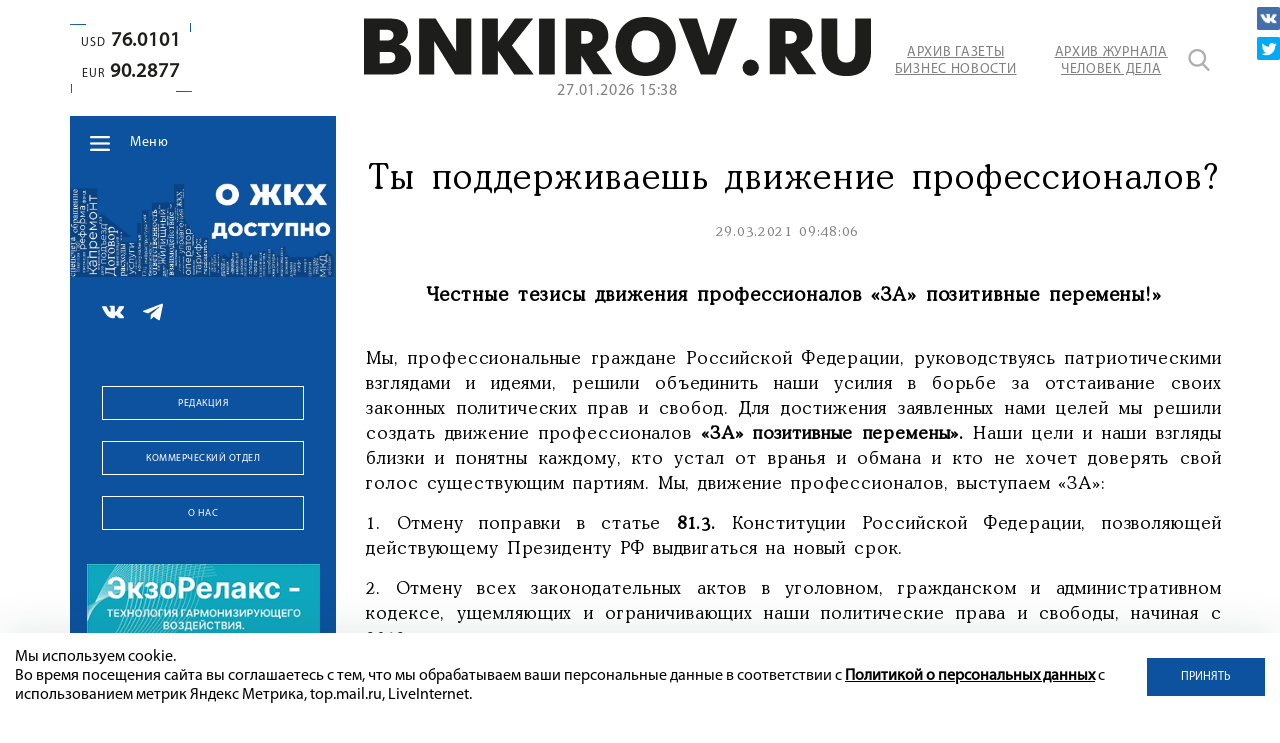

--- FILE ---
content_type: text/html; charset=UTF-8
request_url: https://bnkirov.ru/news/politika/ty-podderzhivaesh-dvizhenie-professionalov/
body_size: 40475
content:
<!DOCTYPE html>
<html lang="ru">
	<head>
		<meta name="viewport" content="width=device-width, initial-scale=1">
		<title>Ты поддерживаешь ﻿движение профессионалов?</title>

		<meta property="og:url" content="https://bnkirov.ru/news/politika/ty-podderzhivaesh-dvizhenie-professionalov/">
		<meta property="og:type" content="website">
		<meta property="og:title" content="Ты поддерживаешь ﻿движение профессионалов?">
		<meta property="og:description" content="Ты поддерживаешь ﻿движение профессионалов?">
		<meta property="og:image" content="https://bnkirov.ru/bitrix/templates/q_bnkirov/images/logometa.jpg">
		<meta name="yandex-verification" content="2ef81883e604afbc" />
		<meta http-equiv="Content-Type" content="text/html; charset=UTF-8" />
<meta name="keywords" content="ты поддерживаешь ﻿движение профессионалов?" />
<meta name="description" content="Ты поддерживаешь ﻿движение профессионалов?" />
<script data-skip-moving="true">(function(w, d, n) {var cl = "bx-core";var ht = d.documentElement;var htc = ht ? ht.className : undefined;if (htc === undefined || htc.indexOf(cl) !== -1){return;}var ua = n.userAgent;if (/(iPad;)|(iPhone;)/i.test(ua)){cl += " bx-ios";}else if (/Windows/i.test(ua)){cl += ' bx-win';}else if (/Macintosh/i.test(ua)){cl += " bx-mac";}else if (/Linux/i.test(ua) && !/Android/i.test(ua)){cl += " bx-linux";}else if (/Android/i.test(ua)){cl += " bx-android";}cl += (/(ipad|iphone|android|mobile|touch)/i.test(ua) ? " bx-touch" : " bx-no-touch");cl += w.devicePixelRatio && w.devicePixelRatio >= 2? " bx-retina": " bx-no-retina";if (/AppleWebKit/.test(ua)){cl += " bx-chrome";}else if (/Opera/.test(ua)){cl += " bx-opera";}else if (/Firefox/.test(ua)){cl += " bx-firefox";}ht.className = htc ? htc + " " + cl : cl;})(window, document, navigator);</script>


<link href="/bitrix/cache/css/s1/q_bnkirov/kernel_main/kernel_main_v1.css?175570393310074" type="text/css"  rel="stylesheet" />
<link href="/bitrix/js/ui/design-tokens/dist/ui.design-tokens.min.css?172467212123463" type="text/css"  rel="stylesheet" />
<link href="/bitrix/js/ui/fonts/opensans/ui.font.opensans.min.css?16850073792320" type="text/css"  rel="stylesheet" />
<link href="/bitrix/js/main/popup/dist/main.popup.bundle.min.css?175570382428056" type="text/css"  rel="stylesheet" />
<link href="/bitrix/js/main/loader/dist/loader.bundle.min.css?15913589182029" type="text/css"  rel="stylesheet" />
<link href="/bitrix/js/main/core/css/core_viewer.min.css?172467227058384" type="text/css"  rel="stylesheet" />
<link href="/bitrix/js/ui/entity-selector/dist/entity-selector.bundle.min.css?175570390021436" type="text/css"  rel="stylesheet" />
<link href="/bitrix/js/ui/icon-set/icon-base.min.css?17557038451604" type="text/css"  rel="stylesheet" />
<link href="/bitrix/js/ui/icon-set/actions/style.min.css?175570384519578" type="text/css"  rel="stylesheet" />
<link href="/bitrix/js/ui/icon-set/main/style.min.css?175570384474857" type="text/css"  rel="stylesheet" />
<link href="/bitrix/js/main/sidepanel/dist/side-panel.bundle.min.css?175570388523632" type="text/css"  rel="stylesheet" />
<link href="/bitrix/js/socialnetwork/entity-selector/dist/sonet-entity-selector.bundle.min.css?17557037221465" type="text/css"  rel="stylesheet" />
<link href="/bitrix/js/ui/design-tokens/air/dist/air-design-tokens.min.css?1755703885104400" type="text/css"  rel="stylesheet" />
<link href="/bitrix/js/ui/switcher/dist/ui.switcher.bundle.min.css?17557038456763" type="text/css"  rel="stylesheet" />
<link href="/bitrix/js/ui/cnt/ui.cnt.min.css?17557038454259" type="text/css"  rel="stylesheet" />
<link href="/bitrix/js/ui/cnt/dist/cnt.bundle.min.css?17557038855784" type="text/css"  rel="stylesheet" />
<link href="/bitrix/js/ui/icon-set/outline/style.min.css?175570390097122" type="text/css"  rel="stylesheet" />
<link href="/bitrix/js/ui/buttons/dist/ui.buttons.bundle.min.css?175570390074258" type="text/css"  rel="stylesheet" />
<link href="/bitrix/js/fileman/html_editor/html-editor.min.css?172467208656257" type="text/css"  rel="stylesheet" />
<link href="/bitrix/cache/css/s1/q_bnkirov/page_d258c806409ea41bacc68a98bd8deb5a/page_d258c806409ea41bacc68a98bd8deb5a_v1.css?175570393350333" type="text/css"  rel="stylesheet" />
<link href="/bitrix/panel/main/popup.min.css?168500742620774" type="text/css"  rel="stylesheet" />
<link href="/bitrix/cache/css/s1/q_bnkirov/template_1f88fdb7bdfe91e835352c369dcfc337/template_1f88fdb7bdfe91e835352c369dcfc337_v1.css?1755703933173881" type="text/css"  data-template-style="true" rel="stylesheet" />




<script type="extension/settings" data-extension="ui.entity-selector">{"extensions":["bizproc.entity-selector","catalog.entity-selector","highloadblock.entity-selector","im.entity-selector","landing.entity-selector","seo.entity-selector","socialnetwork.entity-selector"]}</script>
<script type="extension/settings" data-extension="bizproc.entity-selector">{"entities":[{"id":"bizproc-template","options":{"dynamicLoad":true,"dynamicSearch":true}},{"id":"bizproc-script-template","options":{"dynamicLoad":true,"dynamicSearch":true}},{"id":"bizproc-automation-template","options":{"dynamicLoad":true,"dynamicSearch":true}}]}</script>
<script type="extension/settings" data-extension="catalog.entity-selector">{"entities":[{"id":"product","options":{"dynamicLoad":true,"dynamicSearch":true,"searchFields":[{"name":"supertitle","type":"string","system":true},{"name":"SEARCH_PROPERTIES","type":"string"},{"name":"PREVIEW_TEXT","type":"string"},{"name":"DETAIL_TEXT","type":"string"},{"name":"PARENT_NAME","type":"string"},{"name":"PARENT_SEARCH_PROPERTIES","type":"string"},{"name":"PARENT_PREVIEW_TEXT","type":"string"},{"name":"PARENT_DETAIL_TEXT","type":"string"}],"itemOptions":{"default":{"avatar":"\/bitrix\/js\/catalog\/entity-selector\/src\/images\/product.svg","captionOptions":{"fitContent":true,"maxWidth":150}}}}},{"id":"product_variation","options":{"dynamicLoad":false,"dynamicSearch":true,"searchFields":[{"name":"supertitle","type":"string","system":true},{"name":"SEARCH_PROPERTIES","type":"string"},{"name":"PREVIEW_TEXT","type":"string"},{"name":"DETAIL_TEXT","type":"string"},{"name":"PARENT_NAME","type":"string"},{"name":"PARENT_SEARCH_PROPERTIES","type":"string"},{"name":"PARENT_PREVIEW_TEXT","type":"string"},{"name":"PARENT_DETAIL_TEXT","type":"string"}],"itemOptions":{"default":{"avatar":"\/bitrix\/js\/catalog\/entity-selector\/src\/images\/product.svg","captionOptions":{"fitContent":true,"maxWidth":150}}}}},{"id":"variation","options":{"dynamicLoad":true,"dynamicSearch":true,"searchFields":[{"name":"supertitle","type":"string","system":true},{"name":"SEARCH_PROPERTIES","type":"string"},{"name":"PREVIEW_TEXT","type":"string"},{"name":"DETAIL_TEXT","type":"string"},{"name":"PARENT_NAME","type":"string"},{"name":"PARENT_SEARCH_PROPERTIES","type":"string"},{"name":"PARENT_PREVIEW_TEXT","type":"string"},{"name":"PARENT_DETAIL_TEXT","type":"string"}],"itemOptions":{"default":{"avatar":"\/bitrix\/js\/catalog\/entity-selector\/src\/images\/product.svg","captionOptions":{"fitContent":true,"maxWidth":150}}}}},{"id":"store","options":{"itemOptions":{"default":{"avatar":"\/bitrix\/js\/catalog\/entity-selector\/src\/images\/store.svg"}}}},{"id":"dynamic","options":{"itemOptions":{"default":{"avatar":"\/bitrix\/js\/catalog\/entity-selector\/src\/images\/dynamic.svg"}}}},{"id":"agent-contractor-product-variation","options":{"dynamicLoad":true,"dynamicSearch":true,"searchFields":[{"name":"supertitle","type":"string","system":true},{"name":"SEARCH_PROPERTIES","type":"string"},{"name":"PREVIEW_TEXT","type":"string"},{"name":"DETAIL_TEXT","type":"string"},{"name":"PARENT_NAME","type":"string"},{"name":"PARENT_SEARCH_PROPERTIES","type":"string"},{"name":"PARENT_PREVIEW_TEXT","type":"string"},{"name":"PARENT_DETAIL_TEXT","type":"string"}],"itemOptions":{"default":{"avatar":"\/bitrix\/js\/catalog\/entity-selector\/src\/images\/product.svg","captionOptions":{"fitContent":true,"maxWidth":150}}}}},{"id":"agent-contractor-section","options":{"dynamicLoad":true,"dynamicSearch":true,"searchFields":[{"name":"supertitle","type":"string","system":true},{"name":"SEARCH_PROPERTIES","type":"string"},{"name":"PREVIEW_TEXT","type":"string"},{"name":"DETAIL_TEXT","type":"string"},{"name":"PARENT_NAME","type":"string"},{"name":"PARENT_SEARCH_PROPERTIES","type":"string"},{"name":"PARENT_PREVIEW_TEXT","type":"string"},{"name":"PARENT_DETAIL_TEXT","type":"string"}],"itemOptions":{"default":{"avatar":"\/bitrix\/js\/catalog\/entity-selector\/src\/images\/product.svg","captionOptions":{"fitContent":true,"maxWidth":150}}},"tagOptions":{"default":{"textColor":"#535c69","bgColor":"#d2f95f"}}}}]}</script>
<script type="extension/settings" data-extension="highloadblock.entity-selector">{"entities":[{"id":"highloadblock-element","options":{"dynamicLoad":true,"dynamicSearch":true}}]}</script>
<script type="extension/settings" data-extension="im.entity-selector">{"entities":[{"id":"im-bot","options":{"dynamicLoad":true,"dynamicSearch":true,"itemOptions":{"default":{"supertitle":"Чат-бот","textColor":"#725acc"},"network":{"textColor":"#0a962f"},"support24":{"textColor":"#0165af"}}}},{"id":"im-chat","options":{"dynamicLoad":true,"dynamicSearch":true,"itemOptions":{"CHANNEL":{"supertitle":"Канал"},"ANNOUNCEMENT":{"supertitle":"Чат анонсов"},"GROUP":{"supertitle":"Групповой чат"},"VIDEOCONF":{"supertitle":"Чат видеконференции"},"CALL":{"supertitle":"Чат звонка"},"CRM":{"supertitle":"Чат сделки"},"SONET_GROUP":{"supertitle":"Чат группы"},"CALENDAR":{"supertitle":"Чат встречи"},"TASKS":{"supertitle":"Чат задачи"},"SUPPORT24_NOTIFIER":{"supertitle":"Поддержка24","textColor":"#0165af"},"SUPPORT24_QUESTION":{"supertitle":"Вопрос в поддержку","textColor":"#0165af"},"LINES":{"supertitle":"Открытая линия","textColor":"#0a962f"},"LIVECHAT":{"supertitle":"Открытая линия","textColor":"#0a962f"}}}},{"id":"im-chat-user","options":{"dynamicLoad":true,"dynamicSearch":true}},{"id":"im-user","options":{"dynamicLoad":true,"dynamicSearch":true}},{"id":"im-recent","options":{"dynamicLoad":true}},{"id":"imbot-network","options":{"dynamicSearch":true}}]}</script>
<script type="extension/settings" data-extension="landing.entity-selector">{"entities":[{"id":"landing","options":{"itemOptions":{"default":{"avatarOptions":{"bgSize":"cover"}},"folder":{"avatar":"\/bitrix\/js\/landing\/entity-selector\/src\/images\/icon-folder.svg"}},"dynamicLoad":true,"dynamicSearch":true}}]}</script>
<script type="extension/settings" data-extension="socialnetwork.entity-selector">{"entities":[{"id":"user","options":{"dynamicLoad":true,"dynamicSearch":true,"searchFields":[{"name":"position","type":"string"},{"name":"email","type":"email"}],"searchCacheLimits":["^[=_0-9a-z+~\u0027!\\$\u0026*^`|\\#%\\\/?{}-]+(\\.[=_0-9a-z+~\u0027!\\$\u0026*^`|\\#%\\\/?{}-]+)*@"],"badgeOptions":[{"title":"В отпуске","bgColor":"#b4f4e6","textColor":"#27a68a","conditions":{"isOnVacation":true}},{"title":"Приглашен","textColor":"#23a2ca","bgColor":"#dcf6fe","conditions":{"invited":true}}],"itemOptions":{"default":{"avatar":"\/bitrix\/js\/socialnetwork\/entity-selector\/src\/images\/default-user.svg","link":"\/company\/personal\/user\/#id#\/","linkTitle":"о сотруднике"},"extranet":{"textColor":"#ca8600","avatar":"\/bitrix\/js\/socialnetwork\/entity-selector\/src\/images\/extranet-user.svg","badges":[{"title":"Экстранет","textColor":"#bb8412","bgColor":"#fff599"}]},"email":{"textColor":"#ca8600","avatar":"\/bitrix\/js\/socialnetwork\/entity-selector\/src\/images\/email-user.svg","badges":[{"title":"Гость","textColor":"#bb8412","bgColor":"#fff599"}]},"inactive":{"badges":[{"title":"Уволен","textColor":"#828b95","bgColor":"#eaebec"}]},"integrator":{"badges":[{"title":"Интегратор","textColor":"#668d13","bgColor":"#e6f4b9"}]},"collaber":{"avatar":"\/bitrix\/js\/socialnetwork\/entity-selector\/src\/images\/collaber-user.svg","textColor":"#19CC45","avatarOptions":{"outline":"1px solid #19CC45","border":"2px solid #fff","outlineOffset":"-1px"}}},"tagOptions":{"default":{"textColor":"#1066bb","bgColor":"#bcedfc","avatar":"\/bitrix\/js\/socialnetwork\/entity-selector\/src\/images\/default-tag-user.svg"},"extranet":{"textColor":"#a9750f","bgColor":"#ffec91","avatar":"\/bitrix\/js\/socialnetwork\/entity-selector\/src\/images\/extranet-user.svg"},"email":{"textColor":"#a26b00","bgColor":"#ffec91","avatar":"\/bitrix\/js\/socialnetwork\/entity-selector\/src\/images\/email-user.svg"},"inactive":{"textColor":"#5f6670","bgColor":"#ecedef"},"collaber":{"textColor":"#1E8D36","bgColor":"#D4FDB0","avatar":"\/bitrix\/js\/socialnetwork\/entity-selector\/src\/images\/collaber-user.svg"}}}},{"id":"fired-user","options":{"dynamicLoad":true,"dynamicSearch":true,"searchFields":[{"name":"position","type":"string"},{"name":"email","type":"email"}],"searchCacheLimits":["^[=_0-9a-z+~\u0027!\\$\u0026*^`|\\#%\\\/?{}-]+(\\.[=_0-9a-z+~\u0027!\\$\u0026*^`|\\#%\\\/?{}-]+)*@"],"badgeOptions":[{"title":"В отпуске","bgColor":"#b4f4e6","textColor":"#27a68a","conditions":{"isOnVacation":true}},{"title":"Приглашен","textColor":"#23a2ca","bgColor":"#dcf6fe","conditions":{"invited":true}}],"itemOptions":{"default":{"avatar":"\/bitrix\/js\/socialnetwork\/entity-selector\/src\/images\/default-user.svg","link":"\/company\/personal\/user\/#id#\/","linkTitle":"о сотруднике"},"extranet":{"textColor":"#ca8600","avatar":"\/bitrix\/js\/socialnetwork\/entity-selector\/src\/images\/extranet-user.svg","badges":[{"title":"Экстранет","textColor":"#bb8412","bgColor":"#fff599"}]},"email":{"textColor":"#ca8600","avatar":"\/bitrix\/js\/socialnetwork\/entity-selector\/src\/images\/email-user.svg","badges":[{"title":"Гость","textColor":"#bb8412","bgColor":"#fff599"}]},"inactive":{"badges":[{"title":"Уволен","textColor":"#828b95","bgColor":"#eaebec"}]},"integrator":{"badges":[{"title":"Интегратор","textColor":"#668d13","bgColor":"#e6f4b9"}]},"collaber":{"avatar":"\/bitrix\/js\/socialnetwork\/entity-selector\/src\/images\/collaber-user.svg","textColor":"#19CC45","avatarOptions":{"outline":"1px solid #19CC45","border":"2px solid #fff","outlineOffset":"-1px"}}},"tagOptions":{"default":{"textColor":"#1066bb","bgColor":"#bcedfc","avatar":"\/bitrix\/js\/socialnetwork\/entity-selector\/src\/images\/default-tag-user.svg"},"extranet":{"textColor":"#a9750f","bgColor":"#ffec91","avatar":"\/bitrix\/js\/socialnetwork\/entity-selector\/src\/images\/extranet-user.svg"},"email":{"textColor":"#a26b00","bgColor":"#ffec91","avatar":"\/bitrix\/js\/socialnetwork\/entity-selector\/src\/images\/email-user.svg"},"inactive":{"textColor":"#5f6670","bgColor":"#ecedef"},"collaber":{"textColor":"#1E8D36","bgColor":"#D4FDB0","avatar":"\/bitrix\/js\/socialnetwork\/entity-selector\/src\/images\/collaber-user.svg"}}}},{"id":"project","options":{"dynamicLoad":true,"dynamicSearch":true,"itemOptions":{"default":{"avatar":"\/bitrix\/js\/socialnetwork\/entity-selector\/src\/images\/project.svg","link":"\/workgroups\/group\/#id#\/card\/","linkTitle":"о группе","supertitle":"Группа"},"extranet":{"avatar":"\/bitrix\/js\/socialnetwork\/entity-selector\/src\/images\/extranet-project.svg","textColor":"#ca8600","badges":[{"title":"Экстранет","textColor":"#bb8412","bgColor":"#fff599"}]},"collab":{"avatar":"\/bitrix\/js\/socialnetwork\/entity-selector\/src\/images\/collab-project.svg","textColor":"#00a94e","supertitle":"Коллаба","link":""}},"tagOptions":{"default":{"textColor":"#207976","bgColor":"#ade7e4"},"extranet":{"textColor":"#a9750f","bgColor":"#ffec91"}}}},{"id":"project-access-codes","options":{"dynamicLoad":true,"dynamicSearch":true,"itemOptions":{"default":{"avatar":"\/bitrix\/js\/socialnetwork\/entity-selector\/src\/images\/project.svg","link":"","linkTitle":"о группе","supertitle":"Группа"},"extranet":{"avatar":"\/bitrix\/js\/socialnetwork\/entity-selector\/src\/images\/extranet-project.svg","textColor":"#ca8600","badges":[{"title":"Экстранет","textColor":"#bb8412","bgColor":"#fff599"}]},"collab":{"avatar":"\/bitrix\/js\/socialnetwork\/entity-selector\/src\/images\/collab-project.svg","textColor":"#00a94e","supertitle":"Коллаба","link":""}},"tagOptions":{"default":{"textColor":"#207976","bgColor":"#ade7e4"},"extranet":{"textColor":"#a9750f","bgColor":"#ffec91"}}}},{"id":"meta-user","options":{"dynamicLoad":true,"dynamicSearch":false,"itemOptions":{"all-users":{"avatar":"\/bitrix\/js\/socialnetwork\/entity-selector\/src\/images\/meta-user-all.svg"},"other-users":{"avatar":"\/bitrix\/js\/socialnetwork\/entity-selector\/src\/images\/meta-user-other.svg"}},"tagOptions":{"all-users":{"textColor":"#5f6670","bgColor":"#dbf087","avatar":""},"other-users":{"textColor":"#5f6670","bgColor":"#dbf087","avatar":""}}}},{"id":"project-tag","options":{"dynamicLoad":true,"dynamicSearch":true,"itemOptions":{"default":{"avatar":"\/bitrix\/js\/socialnetwork\/entity-selector\/src\/images\/default-tag.svg"}}}}]}</script>
<script type="extension/settings" data-extension="main.date">{"formats":{"FORMAT_DATE":"DD.MM.YYYY","FORMAT_DATETIME":"DD.MM.YYYY HH:MI:SS","SHORT_DATE_FORMAT":"d.m.Y","MEDIUM_DATE_FORMAT":"j M Y","LONG_DATE_FORMAT":"j F Y","DAY_MONTH_FORMAT":"j F","DAY_SHORT_MONTH_FORMAT":"j M","SHORT_DAY_OF_WEEK_MONTH_FORMAT":"D, j F","SHORT_DAY_OF_WEEK_SHORT_MONTH_FORMAT":"D, j M","DAY_OF_WEEK_MONTH_FORMAT":"l, j F","FULL_DATE_FORMAT":"l, j F Y","SHORT_TIME_FORMAT":"H:i","LONG_TIME_FORMAT":"H:i:s"}}</script>



<style>.grecaptcha-badge {display: none;}</style>
			</head>
	<body data-chk="uptimekwrds" class="no_main_page">
		<div id="panel">
					</div>
		<header class="header wow fadeInDown">
			<section class="container">
				<div class="flex">
										<div class="header__left">
								<div class="header__course">
																	<div class="header__course-widget super_new">
										<span></span>
										<span></span>
										<span></span>
										<span></span>
										<div class="course-block">
	<span>USD<b>76.0101</b></span>
	<span>EUR<b>90.2877</b></span>
</div>									</div>
																																	</div>
																<div class="header__advartasing">
									
								</div>
					</div>
						<div class="header__right header__right-no_main">
							<div class="flex">
						<div class="header__logo">
							<a href="/" title="Бизнес Носоти в Кирове">
								<svg xmlns="http://www.w3.org/2000/svg" alt="BNKirov" title="BNKirov" id="Слой_1" data-name="Слой 1" viewBox="0 0 144.4 16.89"><defs><style>.cls-1{fill:#1d1d1b;}</style></defs><title>BNKirov</title><path class="cls-1" d="M7.74.46c4.33,0,4.77,2.83,4.77,4.06A3.57,3.57,0,0,1,10,7.85V7.9A4.09,4.09,0,0,1,13.4,12c0,2.24-1.53,4.45-5.23,4.45H0V.46Zm-1.4,6.3c1.76,0,2.06-.92,2.06-1.51,0-.85-.53-1.6-2.06-1.6H4.47V6.76Zm.19,6.48c.68,0,2.39,0,2.39-1.69S7.26,10,6.53,10H4.47v3.29Z" transform="translate(0)"/><path class="cls-1" d="M15.7.46h4.7l5.84,9.42V.46h4.32v16H25.92L20,6.85v9.58H15.7Z" transform="translate(0)"/><path class="cls-1" d="M33.66.46h4.47V7.17L43,.46H48.2L42.12,8.19l6.23,8.24H42.76L38.13,9.56v6.87H33.66Z" transform="translate(0)"/><path class="cls-1" d="M49.86.46h4.47v16H49.86Z" transform="translate(0)"/><path class="cls-1" d="M57.43.46h6.62c5.34,0,5.53,4.06,5.53,4.79A4.7,4.7,0,0,1,66.22,10l4.47,6.39h-5.4l-3.38-5.27v5.27H57.43ZM63,7.65c1.6,0,2.1-.92,2.1-1.85S64.6,4,63,4H61.91V7.65Z" transform="translate(0)"/><path class="cls-1" d="M71.65,8.44C71.65,4.18,74.39,0,80.23,0s8.58,4.18,8.58,8.44-2.74,8.45-8.58,8.45S71.65,12.71,71.65,8.44Zm12.55,0c0-3.08-1.89-4.61-4-4.61s-4,1.53-4,4.61,1.9,4.61,4,4.61S84.2,11.53,84.2,8.44Z" transform="translate(0)"/><path class="cls-1" d="M89.61.46h5.27L98.19,11,101.43.46h4.88l-6.07,16H95.93Z" transform="translate(0)"/><path class="cls-1" d="M110.14,12.19a2.33,2.33,0,1,1-2.32,2.33A2.34,2.34,0,0,1,110.14,12.19Z" transform="translate(0)"/><path class="cls-1" d="M115.58.46h6.61c5.35,0,5.53,4.06,5.53,4.79A4.7,4.7,0,0,1,124.36,10l4.48,6.39h-5.41l-3.38-5.27v5.27h-4.47Zm5.56,7.19c1.6,0,2.1-.92,2.1-1.85S122.74,4,121.14,4h-1.09V7.65Z" transform="translate(0)"/><path class="cls-1" d="M130.34,10V.46h4.47V9.88c0,1,.18,3.17,2.56,3.17s2.55-2.19,2.55-3.17V.46h4.48V10c0,1.72-.37,6.92-7,6.92S130.34,11.69,130.34,10Z" transform="translate(0)"/></svg>
<!-- <img src="/bitrix/templates/q_bnkirov/images/logo.png" alt="BNKirov" /> -->							</a>
														<span class="header__logo-time" id="time"></span>
													</div>
								<div class="header_links">
									<a href="/archive/bnkirov/" class="header__links-a transition__a">Архив газеты <br />Бизнес Новости</a>
<a href="/archive/business-man/" class="header__links-a transition__a">Архив журнала <br />Человек Дела</a>



								</div>
								<div class="header_search">
									<a href="javascript:void(0)" class="header_search-icon transition__a" title="Поиск"></a>
									<div class="search_form">
	<form action="/search/index.php">
					<input type="text" name="q" value="" size="15" maxlength="50" />
			</form>
		<input  type="submit" value="Поиск" class="header_search-icon transition__a" />
</div>								</div>
							</div>
						</div>
														</div>
			</section>
		</header>
		<main>
			<section class="container">
				<div class="flex">
					<div class="main__sidebar wow bounceInLeft">
						<div class="main__sidebar-block main__sidebar-menu sidebar__menu-no_main">
							<nav class="sidebar__menu">
								<div class="sidebar__menu-dropdown_button">Меню</div>
																
									<ul itemscope="" itemtype="http://www.schema.org/SiteNavigationElement">
		<li itemprop="name">
		<a href="/" itemprop="url">
			Главная	
		</a>
	</li>
		<li itemprop="name">
		<a href="/news/" itemprop="url">
			Новости	
		</a>
	</li>
		<li itemprop="name">
		<a href="https://bnkirov.ru/news/vlast/" itemprop="url">
			Власть	
		</a>
	</li>
		<li itemprop="name">
		<a href="https://bnkirov.ru/news/politika/" itemprop="url">
			Политика	
		</a>
	</li>
		<li itemprop="name">
		<a href="/news/ekonomika/" itemprop="url" class="hide-m">
			Экономика	
		</a>
	</li>
		<li itemprop="name">
		<a href="https://bnkirov.ru/news/chelovek-dela-n/" itemprop="url">
			Журнал «Человек Дела-Киров»	
		</a>
	</li>
		<li itemprop="name">
		<a href="/news/materialy-gazety/" itemprop="url">
			Материалы газеты	
		</a>
	</li>
		<li itemprop="name">
		<a href="https://bnkirov.ru/news/o-zhkkh-dostupno/" itemprop="url">
			О ЖКХ ДОСТУПНО	
		</a>
	</li>
		<li itemprop="name">
		<a href="/archive/bnkirov/" itemprop="url" class="hide-d">
			Архив газеты	
		</a>
	</li>
		<li itemprop="name">
		<a href="/archive/business-man/" itemprop="url" class="hide-d">
			Архив журнала	
		</a>
	</li>
		<li itemprop="name">
		<a href="tel:+78332410423" itemprop="url" class="hide-d tel">
			Звонок в редакцию	
		</a>
	</li>
</ul>								
							</nav>
						</div>
						<div class="sidebar__advartasing">
							
	<!--'start_frame_cache_2DJmFo'-->					<div class="owl-carousel slider-sidebar_baneers1">
									<noindex><a href="https://bnkirov.ru/news/o-zhkkh-dostupno/" rel="nofollow"><img alt="" title="" src="/upload/rk/343/5djlx6l56hkc4b10kny6bkk1gc5b8tig.jpg" width="1542" height="626" style="border:0;" /></a></noindex>									<noindex><a href="https://bnkirov.ru/news/startap-vyatki/?bitrix_include_areas=N" target="_self"  rel="nofollow"><img alt="" title="" src="/upload/rk/f68/5fhaee7mtfah2yrt8gvaawribesgasi8.jpg" width="1970" height="800" style="border:0;" /></a></noindex>							</div>
						<!--'end_frame_cache_2DJmFo'-->						</div>
						<div class="main__sidebar-block">
							<div class="sidebar__soclinks">
																<div class="sidebar__soclinks-list">
	<a href="https://vk.com/bnkirov" target="_blank">
		<img src="/bitrix/templates/q_bnkirov/images/vk.png" alt="" />
	</a>
	<a href="https://t.me/businessnewskirov" target="_blank">
		<img src="/bitrix/templates/q_bnkirov/images/telegram.png" alt="" />
	</a>
	</div>							</div>
													</div>
						<div class="sidebar__advartasing">
							
						</div>
						<div class="main__sidebar-block">
							<div class="main__sidebar-buttons">
								  

<a href="/about/redaktsiya/" class="btn btn_transparent btn_white">Редакция</a>
<a href="/about/kommercheskiy-otdel/" class="btn btn_transparent btn_white">Коммерческий отдел</a>
<a href="/about/" class="btn btn_transparent btn_white">О нас</a>							</div>
						</div>
						<div class="sidebar__advartasing-bottom tinkoff_hide banner__bottom-sidebar">
							<div class="tinkoff_link">
	
	<!--'start_frame_cache_Zg1Ab0'-->					<div class="owl-carousel slider-tinkoff_big">
									<noindex><a href="https://taplink.cc/ekzo?from=qr" rel="nofollow"><img alt="" title="" src="/upload/rk/901/ye09w88imm0j3nywl8tw3xc1l1niuj4p.gif" width="273" height="700" style="border:0;" /></a></noindex>									<noindex><a href="https://vk.com/club185971810" rel="nofollow"><img alt="" title="" src="/upload/rk/1a4/4puonbbelse6t990xlfiz1upr4557ih5.gif" width="273" height="700" style="border:0;" /></a></noindex>							</div>
						<!--'end_frame_cache_Zg1Ab0'--></div>
<div class="sidebar_fixed_bottom_banner_line"></div>						</div>
					</div>
					<div class="main__content">
											
										
<section class="main__block main--new__detail-page">
	<article class="main__new-body">

			<div class="main--new__body-img wow bounceInRight">
		<div class="main--new__body-img_container">
			<a data-fancybox="46838" href=""><img
				src=""
				alt=""
				title=""
				/></a>
					</div>
	</div>

	<h1 class="main--new__body-title wow zoomIn">Ты поддерживаешь ﻿движение профессионалов?</h1>


<div class="main--new__body-date wow zoomIn">
							<span class="main__new-date">29.03.2021 09:48:06</span>
						<span class="main__new-views">842</span>
				<span class="main__new-comments">0</span>
	</div>
	<div class="new--body__text-title wow zoomIn">
		<b>Честные тезисы движения профессионалов «ЗА» позитивные перемены!»</b>	</div>
<div class="new--body__text-description wow zoomIn">
						<p align="JUSTIFY">
	 Мы, профессиональные граждане Российской Федерации, руководствуясь патриотическими взглядами и идеями, решили объединить наши усилия в борьбе за отстаивание своих законных политических прав и свобод. Для достижения заявленных нами целей мы решили создать движение профессионалов <b>«ЗА» позитивные перемены».</b> Наши цели и наши взгляды близки и понятны каждому, кто устал от вранья и обмана и кто не хочет доверять свой голос существующим партиям. Мы, движение профессионалов, выступаем «ЗА»:<br>
</p>
<p align="JUSTIFY">
	 1. Отмену поправки в статье <b>81.3.</b> Конституции Российской Федерации, позволяющей действующему Президенту РФ выдвигаться на новый срок.
</p>
<p align="JUSTIFY">
	 2. Отмену всех законодательных актов в уголовном, гражданском и административном кодексе, ущемляющих и ограничивающих наши политические права и свободы, начиная с 2012 года и по настоящее время.
</p>
<p align="JUSTIFY">
	 3. Обнуление нашего доверия к партии власти.
</p>
<p align="JUSTIFY">
	 Мы будем мудро и последовательно отстаивать, и защищать заявленные нами цели.&nbsp;
</p>
<p align="JUSTIFY">
	 Координатор движения профессионалов <b>«ЗА» позитивные перемены» Николай Безденежных. Тел.47-60-32.</b>
</p>
<p align="JUSTIFY">
	 Заинтересовало – звоните, пишите&nbsp;с 9.00 - 18.00, в рабочие дни.
</p>
<p align="JUSTIFY">
	 Эл.почта: <a href="mailto:n.b1957@mail.ru">n.b1957@mail.ru</a>.&nbsp;
</p>
<p align="LEFT">
 <br>
</p>	</div>
		<noindex>
			<div class="main--content__soc-icons_new animated zoomIn">
		
<a
	href="http://vkontakte.ru/share.php?url=https%3A%2F%2Fbnkirov.ru%2Fnews%2Fpolitika%2Fty-podderzhivaesh-dvizhenie-professionalov%2F&title=%D0%A2%D1%8B+%D0%BF%D0%BE%D0%B4%D0%B4%D0%B5%D1%80%D0%B6%D0%B8%D0%B2%D0%B0%D0%B5%D1%88%D1%8C+%EF%BB%BF%D0%B4%D0%B2%D0%B8%D0%B6%D0%B5%D0%BD%D0%B8%D0%B5+%D0%BF%D1%80%D0%BE%D1%84%D0%B5%D1%81%D1%81%D0%B8%D0%BE%D0%BD%D0%B0%D0%BB%D0%BE%D0%B2%3F"
	onclick="window.open(this.href,'','toolbar=0,status=0,width=626,height=436');return false;"
	target="_blank"
	rel="nofollow"
	title="ВКонтакте"
><img src="/images/icon_vk.png" alt="VK" /></a>

	<a
		href="http://twitter.com/home/?status=https%3A%2F%2Fbnkirov.ru%2Fnews%2Fpolitika%2Fty-podderzhivaesh-dvizhenie-professionalov%2F+%D0%A2%D1%8B+%D0%BF%D0%BE%D0%B4%D0%B4%D0%B5%D1%80%D0%B6%D0%B8%D0%B2%D0%B0%D0%B5%D1%88%D1%8C+%EF%BB%BF%D0%B4%D0%B2%D0%B8%D0%B6%D0%B5%D0%BD%D0%B8%D0%B5+%D0%BF%D1%80%D0%BE%D1%84%D0%B5%D1%81%D1%81%D0%B8%D0%BE%D0%BD%D0%B0%D0%BB%D0%BE%D0%B2%3F"
		onclick="window.open(this.href,'','toolbar=0,status=0,width=711,height=437');return false;"
		target="_blank"
		rel="nofollow"
		title="Twitter"
	><img src="/images/icon_tw.png" alt="TW" /></a>
	</div>
			</noindex>
		

	<div class="share_detail_buttons">
		<noindex>
			<div class="wow animated zoomIn">
		<div class="title_share wow animated zoomIn">Поделиться в</div>
		
<a
	href="http://vkontakte.ru/share.php?url=https%3A%2F%2Fbnkirov.ru%2Fnews%2Fpolitika%2Fty-podderzhivaesh-dvizhenie-professionalov%2F&title=%D0%A2%D1%8B+%D0%BF%D0%BE%D0%B4%D0%B4%D0%B5%D1%80%D0%B6%D0%B8%D0%B2%D0%B0%D0%B5%D1%88%D1%8C+%EF%BB%BF%D0%B4%D0%B2%D0%B8%D0%B6%D0%B5%D0%BD%D0%B8%D0%B5+%D0%BF%D1%80%D0%BE%D1%84%D0%B5%D1%81%D1%81%D0%B8%D0%BE%D0%BD%D0%B0%D0%BB%D0%BE%D0%B2%3F"
	onclick="window.open(this.href,'','toolbar=0,status=0,width=626,height=436');return false;"
	target="_blank"
	rel="nofollow"
	title="ВКонтакте"
><img src="/images/icon_vk.png" alt="VK" /></a>

	<a
		href="http://twitter.com/home/?status=https%3A%2F%2Fbnkirov.ru%2Fnews%2Fpolitika%2Fty-podderzhivaesh-dvizhenie-professionalov%2F+%D0%A2%D1%8B+%D0%BF%D0%BE%D0%B4%D0%B4%D0%B5%D1%80%D0%B6%D0%B8%D0%B2%D0%B0%D0%B5%D1%88%D1%8C+%EF%BB%BF%D0%B4%D0%B2%D0%B8%D0%B6%D0%B5%D0%BD%D0%B8%D0%B5+%D0%BF%D1%80%D0%BE%D1%84%D0%B5%D1%81%D1%81%D0%B8%D0%BE%D0%BD%D0%B0%D0%BB%D0%BE%D0%B2%3F"
		onclick="window.open(this.href,'','toolbar=0,status=0,width=711,height=437');return false;"
		target="_blank"
		rel="nofollow"
		title="Twitter"
	><img src="/images/icon_tw.png" alt="TW" /></a>
	</div>
			</noindex>
	</div>
	
			
					<div class="main--new__body-btn_all wow zoomIn">
								
					<div id="comp_3580b9b0a4e4e83dd638c8d5c7e19f57"><a href="javascript:void(0)" class="btn btn_blue btn_review_new"><span></span><span></span><span></span><span></span>оставить комментарий</a>

<div class="main--block__review">


<div class="detail_review_result">
	Спасибо за комментарий! Он будет опубликован после модерации
</div>

<a name="review_anchor"></a>
<div class="reviews-reply-form" >

<form name="REPLIERZZtH" id="REPLIERZZtH" action="/news/politika/ty-podderzhivaesh-dvizhenie-professionalov/#postform" method="POST" enctype="multipart/form-data" class="reviews-form"><input type="hidden" name="bxajaxid" id="bxajaxid_3580b9b0a4e4e83dd638c8d5c7e19f57_8BACKi" value="3580b9b0a4e4e83dd638c8d5c7e19f57" /><input type="hidden" name="AJAX_CALL" value="Y" />	<input type="hidden" name="index" value="ZZtH" />
	<input type="hidden" name="back_page" value="/news/politika/ty-podderzhivaesh-dvizhenie-professionalov/" />
	<input type="hidden" name="ELEMENT_ID" value="46838" />
	<input type="hidden" name="SECTION_ID" value="35" />
	<input type="hidden" name="save_product_review" value="Y" />
	<input type="hidden" name="preview_comment" value="N" />
	<input type="hidden" name="AJAX_POST" value="Y" />
	<input type="hidden" name="sessid" id="sessid_1" value="4c51d3454bddb407051e8133f6236ab3" />		<div style="position:relative; display: block; width:100%;">
					<div class="reviews-reply-fields">
				<div class="reviews-reply-field-user">
					<div class="reviews-reply-field reviews-reply-field-author"><label for="REVIEW_AUTHORZZtH">Ваше имя<span class="reviews-required-field">*</span></label>
						<span><input name="REVIEW_AUTHOR" id="REVIEW_AUTHORZZtH" size="30" type="text" value="Guest" tabindex="1" /></span></div>
										<div class="reviews-clear-float"></div>
				</div>
			</div>
				<div class="reviews-reply-header"><span>Текст сообщения</span></div>
		<div class="reviews-reply-field reviews-reply-field-text">
			<div class="feed-add-post" id="divREVIEW_TEXT" >
		<div class="feed-add-post-dnd-notice">
		<div class="feed-add-post-dnd-inner">
			<span class="feed-add-post-dnd-icon"></span>
			<span class="feed-add-post-dnd-text">Перетащите файлы</span>
		</div>
	</div>
		<div class="feed-add-post-form feed-add-post-edit-form">
				<div class="feed-add-post-text">
				<div class="bx-html-editor" id="bx-html-editor-REVIEW_TEXT" style="width:100%; height:200px; ">
			<div class="bxhtmled-toolbar-cnt" id="bx-html-editor-tlbr-cnt-REVIEW_TEXT">
				<div class="bxhtmled-toolbar" id="bx-html-editor-tlbr-REVIEW_TEXT"></div>
			</div>
			<div class="bxhtmled-search-cnt" id="bx-html-editor-search-cnt-REVIEW_TEXT" style="display: none;"></div>
			<div class="bxhtmled-area-cnt" id="bx-html-editor-area-cnt-REVIEW_TEXT">
				<div class="bxhtmled-iframe-cnt" id="bx-html-editor-iframe-cnt-REVIEW_TEXT"></div>
				<div class="bxhtmled-textarea-cnt" id="bx-html-editor-ta-cnt-REVIEW_TEXT"></div>
				<div class="bxhtmled-resizer-overlay" id="bx-html-editor-res-over-REVIEW_TEXT"></div>
				<div id="bx-html-editor-split-resizer-REVIEW_TEXT"></div>
			</div>
			<div class="bxhtmled-nav-cnt" id="bx-html-editor-nav-cnt-REVIEW_TEXT" style="display: none;"></div>
			<div class="bxhtmled-taskbar-cnt bxhtmled-taskbar-hidden" id="bx-html-editor-tskbr-cnt-REVIEW_TEXT">
				<div class="bxhtmled-taskbar-top-cnt" id="bx-html-editor-tskbr-top-REVIEW_TEXT"></div>
				<div class="bxhtmled-taskbar-resizer" id="bx-html-editor-tskbr-res-REVIEW_TEXT">
					<div class="bxhtmled-right-side-split-border">
						<div data-bx-tsk-split-but="Y" class="bxhtmled-right-side-split-btn"></div>
					</div>
				</div>
				<div class="bxhtmled-taskbar-search-nothing" id="bxhed-tskbr-search-nothing-REVIEW_TEXT">Ничего не найдено</div>
				<div class="bxhtmled-taskbar-search-cont" id="bxhed-tskbr-search-cnt-REVIEW_TEXT" data-bx-type="taskbar_search">
					<div class="bxhtmled-search-alignment" id="bxhed-tskbr-search-ali-REVIEW_TEXT">
						<input type="text" class="bxhtmled-search-inp" id="bxhed-tskbr-search-inp-REVIEW_TEXT" placeholder="Поиск..."/>
					</div>
					<div class="bxhtmled-search-cancel" data-bx-type="taskbar_search_cancel" title="Отменить фильтрацию"></div>
				</div>
			</div>
			<div id="bx-html-editor-file-dialogs-REVIEW_TEXT" style="display: none;"></div>
		</div>
	
					<div style="display:none;"><input type="text" tabindex="10" onFocus="LHEPostForm.getEditor('REVIEW_TEXT').Focus()" name="hidden_focus" /></div>
		</div>
		<div class="main-post-form-toolbar">
			<div class="main-post-form-toolbar-buttons">
				<div class="main-post-form-toolbar-buttons-container" data-bx-role="toolbar">				</div>
				<div class="main-post-form-toolbar-button main-post-form-toolbar-button-more" data-bx-role="toolbar-item-more" style="display: none;"></div>
			</div>
			<div class="feed-add-post-form-but-more-open"><span class='feed-add-post-form-editor-btn' data-bx-role='button-show-panel-editor' title="Визуальный редактор"></span>					</div></div>
	</div>	<div class="feed-add-post-buttons --no-wrap" id="lhe_buttons_REPLIERZZtH">
		<button class="ui-btn ui-btn-sm ui-btn-primary" id="lhe_button_submit_REPLIERZZtH">Отправить</button>
		<button class="ui-btn ui-btn-sm ui-btn-link" id="lhe_button_cancel_REPLIERZZtH">Отменить</button>

			</div>
</div>
		</div>
					<div class="reviews-reply-field reviews-reply-field-captcha">
				<input type="hidden" name="captcha_code" value="03be17c5e71aa38477b5b91d855e69a2"/>
				<div class="reviews-reply-field-captcha-label">
					<label for="captcha_word">Подтвердите, что вы не робот<span class="reviews-required-field">*</span></label>
					<input type="text" size="30" style="display:none" name="captcha_word" tabindex="2" autocomplete="off" />
				</div>
				<div class="reviews-reply-field-captcha-image">
					<img style="display:none" src="[data-uri]" alt="Защита от автоматических сообщений" /><div id="recaptcha_da22" class="g-recaptcha" data-theme="light" data-sitekey="6Lc0XuEZAAAAAGCofdscr49G37CW3PFpqNVTntEa" data-size="normal"  data-badge="bottomright" data-callback="RecaptchafreeSubmitForm"></div>
				</div>
			</div>
				<div class="reviews-reply-field reviews-reply-field-settings">
							<div class="reviews-reply-field-setting">
					<input type="checkbox" name="REVIEW_USE_SMILES" id="REVIEW_USE_SMILESZZtH" value="Y" checked="checked" tabindex="3" />&nbsp;<label for="REVIEW_USE_SMILESZZtH">Разрешить смайлики в этом сообщении</label></div>
					</div>
				<div class="reviews-reply-buttons">
			<input name="send_button" class="btn btn_transparent btn_white" type="submit" value="Отправить" tabindex="4" onclick="this.form.preview_comment.value = 'N';" />
			<input name="view_button" class="btn btn_transparent btn_white" type="submit" value="Просмотреть" tabindex="5" onclick="this.form.preview_comment.value = 'VIEW';" />
		</div>

	</div>
</form>
</div>

</div></div>				
			</div>
				<div class="main__new-advartasing_block wow zoomIn">
						
							
			<div class="main__new-tags">
				<div class="search-tags-cloud">
									</div>
			</div>
				
				
			
		</div>
		<div class="main__advartasing wow zoomIn">
			
 <br>
 <br>		</div>
	</article>

	<div class="main--new__body-prevnext_news wow zoomIn">
		<div class="flex double">
		
			  
			
			  
			
		</div>
	
		
					
			<h2 class="main__block-title">Также читайте</h2>
	
										<div class="main__news-list owl-carousel owl-theme owl-carousel-news owl-arrows-type-three owl_carousel_new_design owl-dots-type-one owl-carousel-absolute-content">
					<article id="bx_651765591_61358" class="new__block">
			<a href="/news/politika/biznes-i-blagotvoritelnost-sinergiya-na-primere-fandrayzinga-dorogoyu-dobra/" class="main__new-img" style="background: url('/images/no_photo_blue.png') center center no-repeat; margin: 0;">
				<div class="main__new-content">
																<h3 class="main__new-title">Бизнес и благотворительность: синергия на примере фандрайзинга «Дорогою добра»</h3>
																<span class="main__new-views">7589</span>
																<span class="main__new-comments">0</span>
									</div>
			</a>
		</article>
					<article id="bx_651765591_68355" class="new__block">
			<a href="/news/politika/kak-ii-kampusy-i-fidzhital-perezagruzhayut-region-intervyu-s-dmitriem-kurdyumovym/" class="main__new-img" style="background: url('/upload/resize_cache/iblock/a11/302_201_2/34mvofgbasp30sg0a1r5rvkb44oum4o4.jpg') center center no-repeat; margin: 0;">
				<div class="main__new-content">
																<h3 class="main__new-title">Как ИИ, кампусы и фиджитал перезагружают регион — интервью с Дмитрием Курдюмовым</h3>
																<span class="main__new-views">6413</span>
																<span class="main__new-comments">0</span>
									</div>
			</a>
		</article>
					<article id="bx_651765591_68482" class="new__block">
			<a href="/news/ekonomika/rakhim-azimov-novyy-zakon-dolzhen-zashchitit-grazhdan-ot-telefonnykh-moshennikov/" class="main__new-img" style="background: url('/upload/resize_cache/iblock/38f/302_201_2/8e5gyk8wwfhmq12l6hbbeljjmumhgn0m.jpg') center center no-repeat; margin: 0;">
				<div class="main__new-content">
																<h3 class="main__new-title">Рахим Азимов: «Новый закон должен защитить граждан от телефонных мошенников»</h3>
																<span class="main__new-views">6364</span>
																<span class="main__new-comments">0</span>
									</div>
			</a>
		</article>
					<article id="bx_651765591_69342" class="new__block">
			<a href="/news/politika/igor-komarov-vysoko-otsenil-rabotu-glav-pfo-na-pmef/" class="main__new-img" style="background: url('/upload/resize_cache/iblock/745/302_201_2/uja1hh1bk6g2mkvykysme0x23vxqv0ds.jpg') center center no-repeat; margin: 0;">
				<div class="main__new-content">
																<h3 class="main__new-title">Игорь Комаров высоко оценил работу глав ПФО на ПМЭФ</h3>
																<span class="main__new-views">4596</span>
																<span class="main__new-comments">0</span>
									</div>
			</a>
		</article>
					<article id="bx_651765591_67827" class="new__block">
			<a href="/news/ekonomika/polnyy-reyting-vliyaniya-lyudi-i-brendy-2024/" class="main__new-img" style="background: url('/upload/resize_cache/iblock/95b/302_201_2/ztrsl4xsmiqug8qsc9v1hzg9xdspp57d.jpg') center center no-repeat; margin: 0;">
				<div class="main__new-content">
																<h3 class="main__new-title">Полный рейтинг влияния «Люди и бренды-2024»</h3>
																<span class="main__new-views">4306</span>
																<span class="main__new-comments">0</span>
									</div>
			</a>
		</article>
					<article id="bx_651765591_68937" class="new__block">
			<a href="/news/analitika/v-kirovskoy-oblasti-vyroslo-chislo-zhenshchin-predprinimateley/" class="main__new-img" style="background: url('/upload/resize_cache/iblock/c57/302_201_2/izs425a0tssel8xk0zygi2zcnlygz3uy.jpg') center center no-repeat; margin: 0;">
				<div class="main__new-content">
																<h3 class="main__new-title">В Кировской области выросло число женщин-предпринимателей</h3>
																<span class="main__new-views">3885</span>
																<span class="main__new-comments">0</span>
									</div>
			</a>
		</article>
					<article id="bx_651765591_67825" class="new__block">
			<a href="/news/ekonomika/lyudi-i-brendy-2024-deputat-goda/" class="main__new-img" style="background: url('/upload/resize_cache/iblock/ce4/302_201_2/a5zc0fyzxju79ob38kbiz4mxru24r3sg.jpg') center center no-repeat; margin: 0;">
				<div class="main__new-content">
																<h3 class="main__new-title">«Люди и Бренды-2024»: депутат года</h3>
																<span class="main__new-views">3706</span>
																<span class="main__new-comments">1</span>
									</div>
			</a>
		</article>
					<article id="bx_651765591_68588" class="new__block">
			<a href="/news/politika/v-obnovlyennyy-sostav-pravitelstva-kirovskoy-oblasti-voshli-vse-ministry/" class="main__new-img" style="background: url('/upload/resize_cache/iblock/86f/302_201_2/hpuww3y10ibg7yg5unr01rq61dahbrq5.jpg') center center no-repeat; margin: 0;">
				<div class="main__new-content">
																<h3 class="main__new-title">В обновлённый состав правительства Кировской области вошли все министры</h3>
																<span class="main__new-views">3504</span>
																<span class="main__new-comments">0</span>
									</div>
			</a>
		</article>
					<article id="bx_651765591_68412" class="new__block">
			<a href="/news/politika/dmitriy-russkiy-reshil-dosrochno-slozhit-polnomochiya-deputata-zsko/" class="main__new-img" style="background: url('/upload/resize_cache/iblock/29b/302_201_2/5hiehmkgxjgw0vc7ztr1ql5hzlvj0gbf.jpg') center center no-repeat; margin: 0;">
				<div class="main__new-content">
																<h3 class="main__new-title">Дмитрий Русских решил досрочно сложить полномочия депутата ЗСКО</h3>
																<span class="main__new-views">3382</span>
																<span class="main__new-comments">0</span>
									</div>
			</a>
		</article>
					<article id="bx_651765591_69239" class="new__block">
			<a href="/news/politika/fayzullin-i-sokolov-obsudili-masshtabnyy-proekt-krt-v-kirove-/" class="main__new-img" style="background: url('/upload/resize_cache/iblock/250/302_201_2/4tbg6nliwq8voekppcpmqgcciytxmg2w.jpg') center center no-repeat; margin: 0;">
				<div class="main__new-content">
																<h3 class="main__new-title">Файзуллин и Соколов обсудили масштабный проект КРТ в Кирове </h3>
																<span class="main__new-views">3364</span>
																<span class="main__new-comments">0</span>
									</div>
			</a>
		</article>
					<article id="bx_651765591_68586" class="new__block">
			<a href="/news/politika/mandat-dmitriya-russkikh-v-zaksobranii-peredali-aleksandru-levanovu/" class="main__new-img" style="background: url('/upload/resize_cache/iblock/dcc/302_201_2/7966vlmt70v3eto517963iksfv8be8d3.JPG') center center no-repeat; margin: 0;">
				<div class="main__new-content">
																<h3 class="main__new-title">Мандат Дмитрия Русских в Заксобрании передали Александру Леванову</h3>
																<span class="main__new-views">3256</span>
																<span class="main__new-comments">0</span>
									</div>
			</a>
		</article>
					<article id="bx_651765591_67826" class="new__block">
			<a href="/news/politika/lyudi-i-brendy-2023-samye-vliyatelnye-persony-kirovskoy-oblasti/" class="main__new-img" style="background: url('/upload/resize_cache/iblock/14a/302_201_2/2lzy6b3w903rsvcarlpfhz3pr5hjc49a.jpg') center center no-repeat; margin: 0;">
				<div class="main__new-content">
																<h3 class="main__new-title">«Люди и Бренды-2023»: самые влиятельные персоны Кировской области</h3>
																<span class="main__new-views">3233</span>
																<span class="main__new-comments">0</span>
									</div>
			</a>
		</article>
					<article id="bx_651765591_69034" class="new__block">
			<a href="/news/politika/aleksandr-asafov-uchastvuya-v-vyborakh-my-opredelyaem-traektoriyu-nashey-dalneyshey-zhizni/" class="main__new-img" style="background: url('/upload/resize_cache/iblock/ebb/302_201_2/5rtqhq14bilqvpoo5124fuz2ktr3alo3.jpg') center center no-repeat; margin: 0;">
				<div class="main__new-content">
																<h3 class="main__new-title">Александр Асафов: «Участвуя в выборах, мы определяем траекторию нашей дальнейшей жизни»</h3>
																<span class="main__new-views">3208</span>
																<span class="main__new-comments">0</span>
									</div>
			</a>
		</article>
					<article id="bx_651765591_69237" class="new__block">
			<a href="/news/ekonomika/pavel-dorofeev-predlozhil-vydavat-molodym-semyam-besprotsentnye-zaymy-na-pervyy-vznos-po-ipoteke/" class="main__new-img" style="background: url('/upload/resize_cache/iblock/134/302_201_2/ioh346wz5pinptwa9yd6ok2a3n8hb595.jpg') center center no-repeat; margin: 0;">
				<div class="main__new-content">
																<h3 class="main__new-title">Павел Дорофеев предложил выдавать молодым семьям беспроцентные займы на первый взнос по ипотеке</h3>
																<span class="main__new-views">3138</span>
																<span class="main__new-comments">1</span>
									</div>
			</a>
		</article>
					<article id="bx_651765591_69148" class="new__block">
			<a href="/news/politika/v-kirovskoy-oblasti-obnovyat-zakony-o-mestnom-samoupravlenii/" class="main__new-img" style="background: url('/upload/resize_cache/iblock/c22/302_201_2/uk73s2l55avnis9kt7ilshms69f2ig7k.JPG') center center no-repeat; margin: 0;">
				<div class="main__new-content">
																<h3 class="main__new-title">В Кировской области обновят законы о местном самоуправлении</h3>
																<span class="main__new-views">3093</span>
																<span class="main__new-comments">0</span>
									</div>
			</a>
		</article>
					<article id="bx_651765591_69244" class="new__block">
			<a href="/news/ekonomika/v-kirovskoy-oblasti-ishchut-kompromiss-po-turisticheskomu-nalogu/" class="main__new-img" style="background: url('/upload/resize_cache/iblock/fe0/302_201_2/9yrf9u1oxg1lhc5zqlu2qymlgi3hhl29.jpg') center center no-repeat; margin: 0;">
				<div class="main__new-content">
																<h3 class="main__new-title">В Кировской области ищут компромисс по туристическому налогу</h3>
																<span class="main__new-views">3089</span>
																<span class="main__new-comments">0</span>
									</div>
			</a>
		</article>
					<article id="bx_651765591_69006" class="new__block">
			<a href="/news/politika/sokolov-prokommentiroval-biznesu-kirovskoy-oblasti-chuvstvo-loktya/" class="main__new-img" style="background: url('/upload/resize_cache/iblock/5a6/302_201_2/wphppkr07n31vxjfkm3uk3ewizsy24w0.jpg') center center no-repeat; margin: 0;">
				<div class="main__new-content">
																<h3 class="main__new-title">Соколов прокомментировал бизнесу Кировской области «чувство локтя»</h3>
																<span class="main__new-views">3041</span>
																<span class="main__new-comments">0</span>
									</div>
			</a>
		</article>
					<article id="bx_651765591_67986" class="new__block">
			<a href="/news/politika/mikhaila-sandalova-utverdili-na-post-predsedatelya-pravitelstva-kirovskoy-oblasti/" class="main__new-img" style="background: url('/upload/resize_cache/iblock/5c5/302_201_2/qdc9fk2u4oaa00m327d59xme8pgtmh2m.jpg') center center no-repeat; margin: 0;">
				<div class="main__new-content">
																<h3 class="main__new-title">Михаила Сандалова утвердили на пост председателя правительства Кировской области</h3>
																<span class="main__new-views">2981</span>
																<span class="main__new-comments">0</span>
									</div>
			</a>
		</article>
					<article id="bx_651765591_69076" class="new__block">
			<a href="/news/politika/roman-beresnev-primeril-na-sebya-rol-predprinimatelya/" class="main__new-img" style="background: url('/upload/resize_cache/iblock/798/302_201_2/8ckh3ugvrxplzkngeww6h5t6mon6r3y5.JPG') center center no-repeat; margin: 0;">
				<div class="main__new-content">
																<h3 class="main__new-title">Роман Береснев примерил на себя роль предпринимателя</h3>
																<span class="main__new-views">2968</span>
																<span class="main__new-comments">0</span>
									</div>
			</a>
		</article>
					<article id="bx_651765591_69231" class="new__block">
			<a href="/news/ekonomika/diskussiya-kak-biznesu-kirovskoy-oblasti-nayti-zemlyu-pod-proizvodstvo/" class="main__new-img" style="background: url('/upload/resize_cache/iblock/2a7/302_201_2/m4atdgkf3xpttrcuecwc8jycgfe9x1s1.jpg') center center no-repeat; margin: 0;">
				<div class="main__new-content">
																<h3 class="main__new-title">Дискуссия: как бизнесу Кировской области найти землю под производство?</h3>
																<span class="main__new-views">2942</span>
																<span class="main__new-comments">0</span>
									</div>
			</a>
		</article>
	</div>
		
				
		
	</div>
</section>

	<div class="main--content__buttons-right_new wow bounceInRight">
				
		<!-- <a href="/" class="btn btn_blue btn_news_list"><span></span><span></span><span></span><span></span>Домой</a> -->
		
				
	</div>
					
											
						<footer class=" wow fadeInUp">
														<div class="footer_socicon_mobile">
								<a href="https://vk.com/bnkirov" target="_blank">
									<img src="/bitrix/templates/q_bnkirov/images/icon_vk_mobile.png" alt="" />
								</a>
								<a href="https://t.me/businessnewskirov" target="_blank">
									<img src="/bitrix/templates/q_bnkirov/images/icon_t_mobile.png" alt="" />
								</a>
								<a href="https://www.youtube.com/channel/UCgr0c0FSQ21pAX07zMb8LFg" target="_blank">
									<img src="/bitrix/templates/q_bnkirov/images/icon_y_mobile.png" alt="" />
								</a>
						</div>							<section class="flex">
																	<div class="footer__left">
										<div class="footer__title">Редакция</div>
												<div class="footer_container" id="bx_3485106786_64">
					<div class="footer_name">Анастасия Александровна Белова</div>
							<div class="footer_position">главный редактор газеты «Бизнес Новости» в Кирове и сайта bnkirov.ru</div>
							<a href="mailto:vashabalin@yandex.ru" class="footer_email">a.a.belova@mail.ru</a>
			</div>
		<div class="footer_container" id="bx_3485106786_49101">
					<div class="footer_name">Елизавета Захарова</div>
							<div class="footer_position">технический редактор, корреспондент </div>
							<a href="mailto:vashabalin@yandex.ru" class="footer_email">zakharova.eli.job@mail.ru</a>
			</div>
										<div class="sidebar__soclinks-list">
	<a href="https://vk.com/bnkirov" target="_blank">
		<img src="/bitrix/templates/q_bnkirov/images/vk.png" alt="" />
	</a>
	<a href="https://t.me/businessnewskirov" target="_blank">
		<img src="/bitrix/templates/q_bnkirov/images/telegram.png" alt="" />
	</a>
	</div>										<div class="footer__statistic">
													        <!-- Yandex.Metrika informer -->
<a href="https://metrika.yandex.ru/stat/?id=10854403&amp;from=informer"
target="_blank" rel="nofollow"><img src="https://informer.yandex.ru/informer/10854403/3_0_FFFFFFFF_EFEFEFFF_0_pageviews"
style="width:88px; height:31px; border:0;" alt="Яндекс.Метрика" title="Яндекс.Метрика: данные за сегодня (просмотры, визиты и уникальные посетители)" class="ym-advanced-informer" data-cid="10854403" data-lang="ru" /></a>
<!-- /Yandex.Metrika informer -->

<!-- Yandex.Metrika counter -->
<noscript><div><img src="https://mc.yandex.ru/watch/10854403" style="position:absolute; left:-9999px;" alt="" /></div></noscript>
<!-- /Yandex.Metrika counter -->

		<!--LiveInternet counter--><!--/LiveInternet-->

		<!-- VNS TOP100 Counter -->
				<noscript>
		<a href="https://www.net.kirov.ru/catalog/rating?12684" target="_blank">
		<img src="https://top100.vkirove.ru/cnt.php?id=12684&amp;cntPNG=23" alt="Вятка-на-Сети: Каталог ресурсов" title="Вятка-на-Сети: Каталог ресурсов" width="88" height="31" border="0"/>
		</a>
		</noscript>
		<!-- VNS TOP100 Counter -->

<!-- Rating Mail.ru counter -->
<noscript><div>
<img src="https://top-fwz1.mail.ru/counter?id=1970639;js=na" style="border:0;position:absolute;left:-9999px;" alt="Top.Mail.Ru" />
</div></noscript>
<!-- //Rating Mail.ru counter -->
<!-- Rating Mail.ru logo -->
<a href="https://top.mail.ru/jump?from=1970639">
<img src="https://top-fwz1.mail.ru/counter?id=1970639;t=464;l=1" style="border:0;" height="31" width="88" alt="Top.Mail.Ru" /></a>
<!-- //Rating Mail.ru logo -->

<br>
<br>
<!-- Разработка сайта <a target="_blank" href="https://qube.pro">QUBE</a><br> -->										</div>
									</div>
									<div class="footer__middle">
										<div class="footer_mobile_nav_button">
											Меню
										</div>
										<nav class="footer__nav">
											
<ul itemscope itemtype="http://www.schema.org/SiteNavigationElement">

			<li itemprop="name"><a href="/" class="active" itemprop="url">Главная</a></li>
		
			<li itemprop="name"><a href="/advertisers/" itemprop="url">Рекламодателям</a></li>
		
			<li itemprop="name"><a href="/sitemap/" itemprop="url">Карта сайта</a></li>
		
			<li itemprop="name"><a href="/archive/bnkirov/" itemprop="url">Архив газеты</a></li>
		
			<li itemprop="name"><a href="/archive/business-man/" itemprop="url">Архив журнала</a></li>
		

</ul>
										</nav>
									</div>
																<div class="footer__right">
									<div class="footer__content">
										Сетевое издание bnkirov.ru <br>
 Регистрационный номер и дата принятия решения о регистрации: Эл № ФС77-82576 от 18.01.2022г. выдано Федеральной службой по надзору в сфере связи, информационных технологий и массовых коммуникаций. Учредитель — Общество с ограниченной ответственностью «Бизнес Ньюс» <br>
 <br>
 Адрес редакции: 610020, Кировская обл., г.Киров, ул.Московская, д.40, офис 1/1<br>
 <br>
 Телефон: <a href="tel:+78332410423">41-04-28</a><br>
 e-mail: <a href="mailto:mail@bnkirov.ru">mail@bnkirov.ru</a> <br>
 <br>
 Главный редактор сетевого издания – Анастасия Александровна Белова<br>
 <br>
 <b>На информационном ресурсе применяются&nbsp;</b><a href="https://bnkirov.ru/news/obshchestvo/politika-obrabotki-personalnykh-dannykh/"><b><span style="color: #6ccff7;">рекомендательные технологии.</span></b></a>									</div>
									<div class="footer__content">
										<div>
 <a href="/soglashenie/">Пользовательское соглашение</a>
</div>
<div class="dropdown_consent_link">
	 Юридическая информация <br>
	 Все права защищены. Copyright © 2025 <br>
</div>
<div class="dropdown_consent_content">
	 Использование материалов на интернет-ресурсах допускается только при указании ссылки на <a href="http://www.bnkirov.ru">www.bnkirov.ru</a>. <br>
	 Использование материалов в печатных и телевизионых СМИ допускается только при указании на первоисточник: <br>
	 «Бизнес новости в Кирове». <br>
	 Использование графических материалов допускается только при указании на первоисточник: «Бизнес новости в Кирове». <br>
	 Новости, аналитика, прогнозы и другие материалы, представленные на <a href="http://www.bnkirov.ru">www.bnkirov.ru</a>, не являются офертой или рекомендацией к покупке или продаже каких-либо активов.
</div>
 <br>									</div>
									<div class="footer__year">
										<img src="/bitrix/templates/q_bnkirov/images/16.png" alt="16+" />Категория информационной продукции 16+.										<a href="tel:+78332410423" class="footer_mobile_phone"></a>									</div>
								</div>
															</section>
						</footer>
					

					</div>
				</div>
			</section>
		</main>
		<div class="button_up" id="back-top"></div>
		
		<!--'start_frame_cache_vhh5NV'--><!--'end_frame_cache_vhh5NV'-->		
				
				<div class="cookie-alert red-block">
	<div class="cookie-alert__inner">
		<div class="cookie-alert__text">
			<p>
				Мы используем cookie. <br>
				Во время посещения сайта вы соглашаетесь с тем, что мы обрабатываем ваши персональные данные в соответствии с <a href="/news/obshchestvo/politika-obrabotki-personalnykh-dannykh/" target="_blank">Политикой о персональных данных</a> с использованием метрик Яндекс Метрика, top.mail.ru, LiveInternet.
		
			</p>
		</div>
		<button class="cookie-alert__btn">Принять</button>
	</div>
</div>
	<script>if(!window.BX)window.BX={};if(!window.BX.message)window.BX.message=function(mess){if(typeof mess==='object'){for(let i in mess) {BX.message[i]=mess[i];} return true;}};</script>
<script>(window.BX||top.BX).message({"pull_server_enabled":"N","pull_config_timestamp":0,"shared_worker_allowed":"Y","pull_guest_mode":"N","pull_guest_user_id":0,"pull_worker_mtime":1755703753});(window.BX||top.BX).message({"PULL_OLD_REVISION":"Для продолжения корректной работы с сайтом необходимо перезагрузить страницу."});</script>
<script>(window.BX||top.BX).message({"JS_CORE_LOADING":"Загрузка...","JS_CORE_NO_DATA":"- Нет данных -","JS_CORE_WINDOW_CLOSE":"Закрыть","JS_CORE_WINDOW_EXPAND":"Развернуть","JS_CORE_WINDOW_NARROW":"Свернуть в окно","JS_CORE_WINDOW_SAVE":"Сохранить","JS_CORE_WINDOW_CANCEL":"Отменить","JS_CORE_WINDOW_CONTINUE":"Продолжить","JS_CORE_H":"ч","JS_CORE_M":"м","JS_CORE_S":"с","JSADM_AI_HIDE_EXTRA":"Скрыть лишние","JSADM_AI_ALL_NOTIF":"Показать все","JSADM_AUTH_REQ":"Требуется авторизация!","JS_CORE_WINDOW_AUTH":"Войти","JS_CORE_IMAGE_FULL":"Полный размер"});</script><script src="/bitrix/js/main/core/core.min.js?1755703885229643"></script><script>BX.Runtime.registerExtension({"name":"main.core","namespace":"BX","loaded":true});</script>
<script>BX.setJSList(["\/bitrix\/js\/main\/core\/core_ajax.js","\/bitrix\/js\/main\/core\/core_promise.js","\/bitrix\/js\/main\/polyfill\/promise\/js\/promise.js","\/bitrix\/js\/main\/loadext\/loadext.js","\/bitrix\/js\/main\/loadext\/extension.js","\/bitrix\/js\/main\/polyfill\/promise\/js\/promise.js","\/bitrix\/js\/main\/polyfill\/find\/js\/find.js","\/bitrix\/js\/main\/polyfill\/includes\/js\/includes.js","\/bitrix\/js\/main\/polyfill\/matches\/js\/matches.js","\/bitrix\/js\/ui\/polyfill\/closest\/js\/closest.js","\/bitrix\/js\/main\/polyfill\/fill\/main.polyfill.fill.js","\/bitrix\/js\/main\/polyfill\/find\/js\/find.js","\/bitrix\/js\/main\/polyfill\/matches\/js\/matches.js","\/bitrix\/js\/main\/polyfill\/core\/dist\/polyfill.bundle.js","\/bitrix\/js\/main\/core\/core.js","\/bitrix\/js\/main\/polyfill\/intersectionobserver\/js\/intersectionobserver.js","\/bitrix\/js\/main\/lazyload\/dist\/lazyload.bundle.js","\/bitrix\/js\/main\/polyfill\/core\/dist\/polyfill.bundle.js","\/bitrix\/js\/main\/parambag\/dist\/parambag.bundle.js"]);
</script>
<script>BX.Runtime.registerExtension({"name":"fx","namespace":"window","loaded":true});</script>
<script>BX.Runtime.registerExtension({"name":"ui.design-tokens","namespace":"window","loaded":true});</script>
<script>BX.Runtime.registerExtension({"name":"ui.fonts.opensans","namespace":"window","loaded":true});</script>
<script>BX.Runtime.registerExtension({"name":"main.popup","namespace":"BX.Main","loaded":true});</script>
<script>BX.Runtime.registerExtension({"name":"popup","namespace":"window","loaded":true});</script>
<script>BX.Runtime.registerExtension({"name":"ls","namespace":"window","loaded":true});</script>
<script>BX.Runtime.registerExtension({"name":"main.loader","namespace":"BX","loaded":true});</script>
<script>BX.Runtime.registerExtension({"name":"loader","namespace":"window","loaded":true});</script>
<script>(window.BX||top.BX).message({"DISK_MYOFFICE":false});(window.BX||top.BX).message({"JS_CORE_VIEWER_DOWNLOAD":"Скачать","JS_CORE_VIEWER_EDIT":"Редактировать","JS_CORE_VIEWER_DESCR_AUTHOR":"Автор","JS_CORE_VIEWER_DESCR_LAST_MODIFY":"Последние изменения","JS_CORE_VIEWER_TOO_BIG_FOR_VIEW":"Файл слишком большой для просмотра","JS_CORE_VIEWER_OPEN_WITH_GVIEWER":"Открыть файл в Google Viewer","JS_CORE_VIEWER_IFRAME_DESCR_ERROR":"К сожалению, не удалось открыть документ.","JS_CORE_VIEWER_IFRAME_PROCESS_SAVE_DOC":"Сохранение документа","JS_CORE_VIEWER_IFRAME_UPLOAD_DOC_TO_GOOGLE":"Загрузка документа","JS_CORE_VIEWER_IFRAME_CONVERT_ACCEPT":"Конвертировать","JS_CORE_VIEWER_IFRAME_CONVERT_DECLINE":"Отменить","JS_CORE_VIEWER_IFRAME_CONVERT_TO_NEW_FORMAT":"Документ будет сконвертирован в docx, xls, pptx, так как имеет старый формат.","JS_CORE_VIEWER_IFRAME_DESCR_SAVE_DOC":"Сохранить документ?","JS_CORE_VIEWER_IFRAME_SAVE_DOC":"Сохранить","JS_CORE_VIEWER_IFRAME_DISCARD_DOC":"Отменить изменения","JS_CORE_VIEWER_IFRAME_CHOICE_SERVICE_EDIT":"Редактировать с помощью","JS_CORE_VIEWER_IFRAME_SET_DEFAULT_SERVICE_EDIT":"Использовать для всех файлов","JS_CORE_VIEWER_IFRAME_CHOICE_SERVICE_EDIT_ACCEPT":"Применить","JS_CORE_VIEWER_IFRAME_CHOICE_SERVICE_EDIT_DECLINE":"Отменить","JS_CORE_VIEWER_IFRAME_UPLOAD_NEW_VERSION_IN_COMMENT":"Загрузил новую версию файла","JS_CORE_VIEWER_SERVICE_GOOGLE_DRIVE":"Google Docs","JS_CORE_VIEWER_SERVICE_SKYDRIVE":"MS Office Online","JS_CORE_VIEWER_IFRAME_CANCEL":"Отмена","JS_CORE_VIEWER_IFRAME_DESCR_SAVE_DOC_F":"В одном из окон вы редактируете данный документ. Если вы завершили работу над документом, нажмите \u0022#SAVE_DOC#\u0022, чтобы загрузить измененный файл на портал.","JS_CORE_VIEWER_SAVE":"Сохранить","JS_CORE_VIEWER_EDIT_IN_SERVICE":"Редактировать в #SERVICE#","JS_CORE_VIEWER_NOW_EDITING_IN_SERVICE":"Редактирование в #SERVICE#","JS_CORE_VIEWER_SAVE_TO_OWN_FILES_MSGVER_1":"Сохранить на Битрикс24.Диск","JS_CORE_VIEWER_DOWNLOAD_TO_PC":"Скачать на локальный компьютер","JS_CORE_VIEWER_GO_TO_FILE":"Перейти к файлу","JS_CORE_VIEWER_DESCR_SAVE_FILE_TO_OWN_FILES":"Файл #NAME# успешно сохранен\u003Cbr\u003Eв папку \u0022Файлы\\Сохраненные\u0022","JS_CORE_VIEWER_DESCR_PROCESS_SAVE_FILE_TO_OWN_FILES":"Файл #NAME# сохраняется\u003Cbr\u003Eна ваш \u0022Битрикс24.Диск\u0022","JS_CORE_VIEWER_HISTORY_ELEMENT":"История","JS_CORE_VIEWER_VIEW_ELEMENT":"Просмотреть","JS_CORE_VIEWER_THROUGH_VERSION":"Версия #NUMBER#","JS_CORE_VIEWER_THROUGH_LAST_VERSION":"Последняя версия","JS_CORE_VIEWER_DISABLE_EDIT_BY_PERM":"Автор не разрешил вам редактировать этот документ","JS_CORE_VIEWER_IFRAME_UPLOAD_NEW_VERSION_IN_COMMENT_F":"Загрузила новую версию файла","JS_CORE_VIEWER_IFRAME_UPLOAD_NEW_VERSION_IN_COMMENT_M":"Загрузил новую версию файла","JS_CORE_VIEWER_IFRAME_CONVERT_TO_NEW_FORMAT_EX":"Документ будет сконвертирован в формат #NEW_FORMAT#, так как текущий формат #OLD_FORMAT# является устаревшим.","JS_CORE_VIEWER_CONVERT_TITLE":"Конвертировать в #NEW_FORMAT#?","JS_CORE_VIEWER_CREATE_IN_SERVICE":"Создать с помощью #SERVICE#","JS_CORE_VIEWER_NOW_CREATING_IN_SERVICE":"Создание документа в #SERVICE#","JS_CORE_VIEWER_SAVE_AS":"Сохранить как","JS_CORE_VIEWER_CREATE_DESCR_SAVE_DOC_F":"В одном из окон вы создаете новый документ. Если вы завершили работу над документом, нажмите \u0022#SAVE_AS_DOC#\u0022, чтобы перейти к добавлению документа на портал.","JS_CORE_VIEWER_NOW_DOWNLOAD_FROM_SERVICE":"Загрузка документа из #SERVICE#","JS_CORE_VIEWER_EDIT_IN_LOCAL_SERVICE":"Редактировать на моём компьютере","JS_CORE_VIEWER_EDIT_IN_LOCAL_SERVICE_SHORT":"Редактировать на #SERVICE#","JS_CORE_VIEWER_SERVICE_LOCAL":"моём компьютере","JS_CORE_VIEWER_DOWNLOAD_B24_DESKTOP":"Скачать","JS_CORE_VIEWER_SERVICE_LOCAL_INSTALL_DESKTOP_MSGVER_1":"Для эффективного редактирования документов на компьютере, установите приложение для компьютера и подключите Битрикс24.Диск","JS_CORE_VIEWER_SHOW_FILE_DIALOG_OAUTH_NOTICE":"Для просмотра файла, пожалуйста, авторизуйтесь в своем аккаунте \u003Ca id=\u0022bx-js-disk-run-oauth-modal\u0022 href=\u0022#\u0022\u003E#SERVICE#\u003C\/a\u003E.","JS_CORE_VIEWER_SERVICE_OFFICE365":"Office365","JS_CORE_VIEWER_DOCUMENT_IS_LOCKED_BY":"Документ заблокирован на редактирование","JS_CORE_VIEWER_SERVICE_MYOFFICE":"МойОфис","JS_CORE_VIEWER_OPEN_PDF_PREVIEW":"Просмотреть pdf-версию файла","JS_CORE_VIEWER_AJAX_ACCESS_DENIED":"Не хватает прав для просмотра файла. Попробуйте обновить страницу.","JS_CORE_VIEWER_AJAX_CONNECTION_FAILED":"При попытке открыть файл возникла ошибка. Пожалуйста, попробуйте позже.","JS_CORE_VIEWER_AJAX_OPEN_NEW_TAB":"Открыть в новом окне","JS_CORE_VIEWER_AJAX_PRINT":"Распечатать","JS_CORE_VIEWER_TRANSFORMATION_IN_PROCESS":"Документ сохранён. Мы готовим его к показу.","JS_CORE_VIEWER_IFRAME_ERROR_TITLE":"Не удалось открыть документ","JS_CORE_VIEWER_DOWNLOAD_B24_DESKTOP_FULL":"Скачать приложение","JS_CORE_VIEWER_DOWNLOAD_DOCUMENT":"Скачать документ","JS_CORE_VIEWER_IFRAME_ERROR_COULD_NOT_VIEW":"К сожалению, не удалось просмотреть документ.","JS_CORE_VIEWER_ACTIONPANEL_MORE":"Ещё"});</script>
<script>BX.Runtime.registerExtension({"name":"viewer","namespace":"window","loaded":true});</script>
<script>(window.BX||top.BX).message({"UI_TAG_SELECTOR_SEARCH_PLACEHOLDER":"поиск","UI_TAG_SELECTOR_ADD_BUTTON_CAPTION":"Добавить","UI_TAG_SELECTOR_ADD_BUTTON_CAPTION_MORE":"Добавить еще","UI_TAG_SELECTOR_ADD_BUTTON_CAPTION_SINGLE":"Изменить","UI_TAG_SELECTOR_CREATE_BUTTON_CAPTION":"Создать","UI_SELECTOR_SEARCH_LOADER_TEXT":"Идет поиск дополнительных результатов...","UI_SELECTOR_SEARCH_TAB_TITLE":"Поиск","UI_SELECTOR_SEARCH_STUB_TITLE":"Нет совпадений","UI_SELECTOR_SEARCH_STUB_SUBTITLE_MSGVER_1":"Попробуйте изменить условия поиска","UI_SELECTOR_RECENT_TAB_TITLE":"Последние","UI_SELECTOR_ITEM_LINK_TITLE":"подробнее","UI_SELECTOR_TAB_STUB_TITLE":"В категории \u0026laquo;#TAB_TITLE#\u0026raquo; ничего не найдено","UI_SELECTOR_CREATE_ITEM_LABEL":"Создать:"});</script>
<script>BX.Runtime.registerExtension({"name":"bizproc.entity-selector","namespace":"window","loaded":true});</script>
<script>BX.Runtime.registerExtension({"name":"catalog.entity-selector","namespace":"window","loaded":true});</script>
<script>BX.Runtime.registerExtension({"name":"highloadblock.entity-selector","namespace":"window","loaded":true});</script>
<script>BX.Runtime.registerExtension({"name":"im.entity-selector","namespace":"window","loaded":true});</script>
<script>BX.Runtime.registerExtension({"name":"landing.entity-selector","namespace":"window","loaded":true});</script>
<script>BX.Runtime.registerExtension({"name":"main.pageobject","namespace":"BX","loaded":true});</script>
<script>(window.BX||top.BX).message({"CORE_CLIPBOARD_COPY_SUCCESS":"Скопировано","CORE_CLIPBOARD_COPY_FAILURE":"Не удалось скопировать"});</script>
<script>BX.Runtime.registerExtension({"name":"clipboard","namespace":"window","loaded":true});</script>
<script>BX.Runtime.registerExtension({"name":"ui.icon-set","namespace":"window","loaded":true});</script>
<script>BX.Runtime.registerExtension({"name":"ui.icon-set.actions","namespace":"window","loaded":true});</script>
<script>BX.Runtime.registerExtension({"name":"ui.icon-set.main","namespace":"window","loaded":true});</script>
<script>(window.BX||top.BX).message({"MAIN_SIDEPANEL_CLOSE":"Закрыть","MAIN_SIDEPANEL_PRINT":"Печать","MAIN_SIDEPANEL_NEW_WINDOW":"Открыть в новом окне","MAIN_SIDEPANEL_COPY_LINK":"Скопировать ссылку","MAIN_SIDEPANEL_MINIMIZE":"Свернуть","MAIN_SIDEPANEL_REMOVE_ALL":"Удалить всё из быстрого доступа"});</script>
<script>BX.Runtime.registerExtension({"name":"main.sidepanel","namespace":"BX.SidePanel","loaded":true});</script>
<script>BX.Runtime.registerExtension({"name":"sidepanel","namespace":"window","loaded":true});</script>
<script>(window.BX||top.BX).message({"SOCNET_ENTITY_SELECTOR_INVITE_EMPLOYEE":"Пригласить сотрудника","SOCNET_ENTITY_SELECTOR_INVITE_EXTRANET":"Пригласить внешнего пользователя","SOCNET_ENTITY_SELECTOR_INVITE_EMPLOYEE_OR_EXTRANET":"Пригласить сотрудника или внешнего пользователя","SOCNET_ENTITY_SELECTOR_INVITE_GUEST":"Пригласить гостя","SOCNET_ENTITY_SELECTOR_CREATE_PROJECT":"Создать группу","SOCNET_ENTITY_SELECTOR_CREATE_PROJECT_1":"Создать проект","SOCNET_ENTITY_SELECTOR_INVITE_EMPLOYEE_OR_GUEST":"\u003Cemployee\u003EПригласить сотрудника\u003C\/employee\u003E\u003Cspan\u003Eили\u003C\/span\u003E\u003Cguest\u003Eпригласить гостя\u003C\/guest\u003E","SOCNET_ENTITY_SELECTOR_EMPLOYEE_OR_PROJECT":"\u003Cemployee\u003EПригласить сотрудника\u003C\/employee\u003E\u003Cspan\u003Eили\u003C\/span\u003E\u003Cproject\u003Eсоздать группу\u003C\/project\u003E","SOCNET_ENTITY_SELECTOR_PROJECT_OR_GUEST":"\u003Cproject\u003EСоздать группу\u003C\/project\u003E\u003Cspan\u003Eили\u003C\/span\u003E\u003Cguest\u003Eпригласить гостя\u003C\/guest\u003E","SOCNET_ENTITY_SELECTOR_EMPLOYEE_OR_PROJECT_OR_GUEST":"\u003Cemployee\u003EПригласить сотрудника\u003C\/employee\u003E\u003Cspan\u003Eили\u003C\/span\u003E\u003Cproject\u003Eсоздать группу\u003C\/project\u003E\u003Cspan\u003Eили\u003C\/span\u003E\u003Cguest\u003Eпригласить гостя\u003C\/guest\u003E","SOCNET_ENTITY_SELECTOR_INVITED_USERS_TAB_TITLE":"Приглашенные","SOCNET_ENTITY_SELECTOR_INVITED_GUEST_HINT":"Вы можете добавить не только сотрудника, но и партнера или клиента по электронной почте.","SOCNET_ENTITY_SELECTOR_TAG_FOOTER_LABEL":"Начните ввод, чтобы создать новый тег","SOCNET_ENTITY_SELECTOR_CREATE":"Создать","SOCNET_ENTITY_SELECTOR_CANCEL":"Отмена"});</script>
<script>BX.Runtime.registerExtension({"name":"socialnetwork.entity-selector","namespace":"BX.SocialNetwork.EntitySelector","loaded":true});</script>
<script>BX.Runtime.registerExtension({"name":"ui.entity-selector","namespace":"BX.UI.EntitySelector","loaded":true});</script>
<script>BX.Runtime.registerExtension({"name":"ui.design-tokens.air","namespace":"window","loaded":true});</script>
<script>BX.Runtime.registerExtension({"name":"ui.icon-set.api.core","namespace":"BX.UI.IconSet","loaded":true});</script>
<script>(window.BX||top.BX).message({"UI_SWITCHER_ON":"вкл","UI_SWITCHER_OFF":"выкл"});(window.BX||top.BX).message({"UI_SWITCHER_ON":"вкл","UI_SWITCHER_OFF":"выкл"});</script>
<script>BX.Runtime.registerExtension({"name":"ui.switcher","namespace":"BX.UI","loaded":true});</script>
<script>BX.Runtime.registerExtension({"name":"ui.cnt","namespace":"BX.UI","loaded":true});</script>
<script>BX.Runtime.registerExtension({"name":"ui.icon-set.outline","namespace":"window","loaded":true});</script>
<script>(window.BX||top.BX).message({"UI_BUTTONS_SAVE_BTN_TEXT":"Сохранить","UI_BUTTONS_CREATE_BTN_TEXT":"Создать","UI_BUTTONS_ADD_BTN_TEXT":"Добавить","UI_BUTTONS_SEND_BTN_TEXT":"Отправить","UI_BUTTONS_CANCEL_BTN_TEXT":"Отменить","UI_BUTTONS_CLOSE_BTN_TEXT":"Закрыть","UI_BUTTONS_APPLY_BTN_TEXT":"Применить"});</script>
<script>BX.Runtime.registerExtension({"name":"ui.buttons","namespace":"BX.UI","loaded":true});</script>
<script>(window.BX||top.BX).message({"JS_CORE_LOADING":"Загрузка...","JS_CORE_NO_DATA":"- Нет данных -","JS_CORE_WINDOW_CLOSE":"Закрыть","JS_CORE_WINDOW_EXPAND":"Развернуть","JS_CORE_WINDOW_NARROW":"Свернуть в окно","JS_CORE_WINDOW_SAVE":"Сохранить","JS_CORE_WINDOW_CANCEL":"Отменить","JS_CORE_WINDOW_CONTINUE":"Продолжить","JS_CORE_H":"ч","JS_CORE_M":"м","JS_CORE_S":"с","JSADM_AI_HIDE_EXTRA":"Скрыть лишние","JSADM_AI_ALL_NOTIF":"Показать все","JSADM_AUTH_REQ":"Требуется авторизация!","JS_CORE_WINDOW_AUTH":"Войти","JS_CORE_IMAGE_FULL":"Полный размер"});</script>
<script>BX.Runtime.registerExtension({"name":"window","namespace":"window","loaded":true});</script>
<script>(window.BX||top.BX).message({"AMPM_MODE":false});(window.BX||top.BX).message({"MONTH_1":"Январь","MONTH_2":"Февраль","MONTH_3":"Март","MONTH_4":"Апрель","MONTH_5":"Май","MONTH_6":"Июнь","MONTH_7":"Июль","MONTH_8":"Август","MONTH_9":"Сентябрь","MONTH_10":"Октябрь","MONTH_11":"Ноябрь","MONTH_12":"Декабрь","MONTH_1_S":"января","MONTH_2_S":"февраля","MONTH_3_S":"марта","MONTH_4_S":"апреля","MONTH_5_S":"мая","MONTH_6_S":"июня","MONTH_7_S":"июля","MONTH_8_S":"августа","MONTH_9_S":"сентября","MONTH_10_S":"октября","MONTH_11_S":"ноября","MONTH_12_S":"декабря","MON_1":"янв","MON_2":"фев","MON_3":"мар","MON_4":"апр","MON_5":"мая","MON_6":"июн","MON_7":"июл","MON_8":"авг","MON_9":"сен","MON_10":"окт","MON_11":"ноя","MON_12":"дек","DAY_OF_WEEK_0":"Воскресенье","DAY_OF_WEEK_1":"Понедельник","DAY_OF_WEEK_2":"Вторник","DAY_OF_WEEK_3":"Среда","DAY_OF_WEEK_4":"Четверг","DAY_OF_WEEK_5":"Пятница","DAY_OF_WEEK_6":"Суббота","DOW_0":"Вс","DOW_1":"Пн","DOW_2":"Вт","DOW_3":"Ср","DOW_4":"Чт","DOW_5":"Пт","DOW_6":"Сб","FD_SECOND_AGO_0":"#VALUE# секунд назад","FD_SECOND_AGO_1":"#VALUE# секунду назад","FD_SECOND_AGO_10_20":"#VALUE# секунд назад","FD_SECOND_AGO_MOD_1":"#VALUE# секунду назад","FD_SECOND_AGO_MOD_2_4":"#VALUE# секунды назад","FD_SECOND_AGO_MOD_OTHER":"#VALUE# секунд назад","FD_SECOND_DIFF_0":"#VALUE# секунд","FD_SECOND_DIFF_1":"#VALUE# секунда","FD_SECOND_DIFF_10_20":"#VALUE# секунд","FD_SECOND_DIFF_MOD_1":"#VALUE# секунда","FD_SECOND_DIFF_MOD_2_4":"#VALUE# секунды","FD_SECOND_DIFF_MOD_OTHER":"#VALUE# секунд","FD_SECOND_SHORT":"#VALUE#с","FD_MINUTE_AGO_0":"#VALUE# минут назад","FD_MINUTE_AGO_1":"#VALUE# минуту назад","FD_MINUTE_AGO_10_20":"#VALUE# минут назад","FD_MINUTE_AGO_MOD_1":"#VALUE# минуту назад","FD_MINUTE_AGO_MOD_2_4":"#VALUE# минуты назад","FD_MINUTE_AGO_MOD_OTHER":"#VALUE# минут назад","FD_MINUTE_DIFF_0":"#VALUE# минут","FD_MINUTE_DIFF_1":"#VALUE# минута","FD_MINUTE_DIFF_10_20":"#VALUE# минут","FD_MINUTE_DIFF_MOD_1":"#VALUE# минута","FD_MINUTE_DIFF_MOD_2_4":"#VALUE# минуты","FD_MINUTE_DIFF_MOD_OTHER":"#VALUE# минут","FD_MINUTE_0":"#VALUE# минут","FD_MINUTE_1":"#VALUE# минуту","FD_MINUTE_10_20":"#VALUE# минут","FD_MINUTE_MOD_1":"#VALUE# минуту","FD_MINUTE_MOD_2_4":"#VALUE# минуты","FD_MINUTE_MOD_OTHER":"#VALUE# минут","FD_MINUTE_SHORT":"#VALUE#мин","FD_HOUR_AGO_0":"#VALUE# часов назад","FD_HOUR_AGO_1":"#VALUE# час назад","FD_HOUR_AGO_10_20":"#VALUE# часов назад","FD_HOUR_AGO_MOD_1":"#VALUE# час назад","FD_HOUR_AGO_MOD_2_4":"#VALUE# часа назад","FD_HOUR_AGO_MOD_OTHER":"#VALUE# часов назад","FD_HOUR_DIFF_0":"#VALUE# часов","FD_HOUR_DIFF_1":"#VALUE# час","FD_HOUR_DIFF_10_20":"#VALUE# часов","FD_HOUR_DIFF_MOD_1":"#VALUE# час","FD_HOUR_DIFF_MOD_2_4":"#VALUE# часа","FD_HOUR_DIFF_MOD_OTHER":"#VALUE# часов","FD_HOUR_SHORT":"#VALUE#ч","FD_YESTERDAY":"вчера","FD_TODAY":"сегодня","FD_TOMORROW":"завтра","FD_DAY_AGO_0":"#VALUE# дней назад","FD_DAY_AGO_1":"#VALUE# день назад","FD_DAY_AGO_10_20":"#VALUE# дней назад","FD_DAY_AGO_MOD_1":"#VALUE# день назад","FD_DAY_AGO_MOD_2_4":"#VALUE# дня назад","FD_DAY_AGO_MOD_OTHER":"#VALUE# дней назад","FD_DAY_DIFF_0":"#VALUE# дней","FD_DAY_DIFF_1":"#VALUE# день","FD_DAY_DIFF_10_20":"#VALUE# дней","FD_DAY_DIFF_MOD_1":"#VALUE# день","FD_DAY_DIFF_MOD_2_4":"#VALUE# дня","FD_DAY_DIFF_MOD_OTHER":"#VALUE# дней","FD_DAY_AT_TIME":"#DAY# в #TIME#","FD_DAY_SHORT":"#VALUE#д","FD_MONTH_AGO_0":"#VALUE# месяцев назад","FD_MONTH_AGO_1":"#VALUE# месяц назад","FD_MONTH_AGO_10_20":"#VALUE# месяцев назад","FD_MONTH_AGO_MOD_1":"#VALUE# месяц назад","FD_MONTH_AGO_MOD_2_4":"#VALUE# месяца назад","FD_MONTH_AGO_MOD_OTHER":"#VALUE# месяцев назад","FD_MONTH_DIFF_0":"#VALUE# месяцев","FD_MONTH_DIFF_1":"#VALUE# месяц","FD_MONTH_DIFF_10_20":"#VALUE# месяцев","FD_MONTH_DIFF_MOD_1":"#VALUE# месяц","FD_MONTH_DIFF_MOD_2_4":"#VALUE# месяца","FD_MONTH_DIFF_MOD_OTHER":"#VALUE# месяцев","FD_MONTH_SHORT":"#VALUE#мес","FD_YEARS_AGO_0":"#VALUE# лет назад","FD_YEARS_AGO_1":"#VALUE# год назад","FD_YEARS_AGO_10_20":"#VALUE# лет назад","FD_YEARS_AGO_MOD_1":"#VALUE# год назад","FD_YEARS_AGO_MOD_2_4":"#VALUE# года назад","FD_YEARS_AGO_MOD_OTHER":"#VALUE# лет назад","FD_YEARS_DIFF_0":"#VALUE# лет","FD_YEARS_DIFF_1":"#VALUE# год","FD_YEARS_DIFF_10_20":"#VALUE# лет","FD_YEARS_DIFF_MOD_1":"#VALUE# год","FD_YEARS_DIFF_MOD_2_4":"#VALUE# года","FD_YEARS_DIFF_MOD_OTHER":"#VALUE# лет","FD_YEARS_SHORT_0":"#VALUE#л","FD_YEARS_SHORT_1":"#VALUE#г","FD_YEARS_SHORT_10_20":"#VALUE#л","FD_YEARS_SHORT_MOD_1":"#VALUE#г","FD_YEARS_SHORT_MOD_2_4":"#VALUE#г","FD_YEARS_SHORT_MOD_OTHER":"#VALUE#л","CAL_BUTTON":"Выбрать","CAL_TIME_SET":"Установить время","CAL_TIME":"Время","FD_LAST_SEEN_TOMORROW":"завтра в #TIME#","FD_LAST_SEEN_NOW":"только что","FD_LAST_SEEN_TODAY":"сегодня в #TIME#","FD_LAST_SEEN_YESTERDAY":"вчера в #TIME#","FD_LAST_SEEN_MORE_YEAR":"более года назад","FD_UNIT_ORDER":"Y m d H i s","FD_SEPARATOR":"\u0026#32;","FD_SEPARATOR_SHORT":"\u0026#32;"});</script>
<script>BX.Runtime.registerExtension({"name":"main.date","namespace":"BX.Main","loaded":true});</script>
<script>(window.BX||top.BX).message({"WEEK_START":1});</script>
<script>BX.Runtime.registerExtension({"name":"date","namespace":"window","loaded":true});</script>
<script>BX.Runtime.registerExtension({"name":"timer","namespace":"window","loaded":true});</script>
<script>BX.Runtime.registerExtension({"name":"html_editor","namespace":"window","loaded":true});</script>
<script>(window.BX||top.BX).message({"LANGUAGE_ID":"ru","FORMAT_DATE":"DD.MM.YYYY","FORMAT_DATETIME":"DD.MM.YYYY HH:MI:SS","COOKIE_PREFIX":"BITRIX_SM","SERVER_TZ_OFFSET":"10800","UTF_MODE":"Y","SITE_ID":"s1","SITE_DIR":"\/","USER_ID":"","SERVER_TIME":1769528298,"USER_TZ_OFFSET":0,"USER_TZ_AUTO":"Y","bitrix_sessid":"4c51d3454bddb407051e8133f6236ab3"});</script><script  src="/bitrix/cache/js/s1/q_bnkirov/kernel_main/kernel_main_v1.js?1755704235174445"></script>
<script src="/bitrix/js/pull/protobuf/protobuf.min.js?160267279476433"></script>
<script src="/bitrix/js/pull/protobuf/model.min.js?160267279414190"></script>
<script src="/bitrix/js/main/core/core_promise.min.js?15913589182490"></script>
<script src="/bitrix/js/rest/client/rest.client.min.js?16026728139240"></script>
<script src="/bitrix/js/pull/client/pull.client.min.js?175570375449849"></script>
<script src="/bitrix/js/main/popup/dist/main.popup.bundle.min.js?175570388566986"></script>
<script src="/bitrix/js/main/core/core_ls.min.js?17557037912683"></script>
<script src="/bitrix/js/main/loader/dist/loader.bundle.min.js?17246722704392"></script>
<script src="/bitrix/js/main/core/core_viewer.min.js?175570388599239"></script>
<script src="/bitrix/js/ui/entity-selector/dist/entity-selector.bundle.min.js?1755703900173482"></script>
<script src="/bitrix/js/main/core/core_clipboard.min.js?16620356442246"></script>
<script src="/bitrix/js/main/sidepanel/dist/side-panel.bundle.min.js?175570388589467"></script>
<script src="/bitrix/js/socialnetwork/entity-selector/dist/sonet-entity-selector.bundle.min.js?175570372211177"></script>
<script src="/bitrix/js/ui/icon-set/api/core/dist/ui.icon-set.core.bundle.min.js?175570390034458"></script>
<script src="/bitrix/js/ui/switcher/dist/ui.switcher.bundle.min.js?17557038458553"></script>
<script src="/bitrix/js/ui/cnt/dist/cnt.bundle.min.js?175570388510460"></script>
<script src="/bitrix/js/ui/buttons/dist/ui.buttons.bundle.min.js?175570390060613"></script>
<script  src="/bitrix/cache/js/s1/q_bnkirov/kernel_htmleditor/kernel_htmleditor_v1.js?1755703933512222"></script>
<script>BX.setJSList(["\/bitrix\/js\/main\/core\/core_fx.js","\/bitrix\/js\/main\/pageobject\/dist\/pageobject.bundle.js","\/bitrix\/js\/main\/core\/core_window.js","\/bitrix\/js\/main\/date\/main.date.js","\/bitrix\/js\/main\/core\/core_date.js","\/bitrix\/js\/main\/core\/core_timer.js","\/bitrix\/js\/main\/dd.js","\/bitrix\/js\/main\/session.js","\/bitrix\/js\/main\/utils.js","\/bitrix\/js\/fileman\/html_editor\/range.js","\/bitrix\/js\/fileman\/html_editor\/html-actions.js","\/bitrix\/js\/fileman\/html_editor\/html-views.js","\/bitrix\/js\/fileman\/html_editor\/html-parser.js","\/bitrix\/js\/fileman\/html_editor\/html-base-controls.js","\/bitrix\/js\/fileman\/html_editor\/html-controls.js","\/bitrix\/js\/fileman\/html_editor\/html-components.js","\/bitrix\/js\/fileman\/html_editor\/html-snippets.js","\/bitrix\/js\/fileman\/html_editor\/html-editor.js","\/bitrix\/templates\/q_bnkirov\/components\/bitrix\/forum.topic.reviews\/q_reviews\/script.js","\/bitrix\/components\/bitrix\/main.post.form\/templates\/.default\/script.js","\/bitrix\/templates\/q_bnkirov\/js\/jquery-3.4.1.min.js","\/bitrix\/templates\/q_bnkirov\/js\/jquery.fancybox.min.js","\/bitrix\/templates\/q_bnkirov\/scrollbar\/jquery.scrollbar.min.js","\/bitrix\/templates\/q_bnkirov\/js\/owl.carousel.min.js","\/bitrix\/templates\/q_bnkirov\/js\/script.js"]);</script>
<script>BX.setCSSList(["\/bitrix\/js\/main\/core\/css\/core_date.css","\/bitrix\/templates\/q_bnkirov\/components\/bitrix\/forum.topic.reviews\/q_reviews\/style.css","\/bitrix\/components\/bitrix\/main.post.form\/templates\/.default\/style.css","\/bitrix\/components\/bitrix\/system.pagenavigation\/templates\/round\/style.css","\/bitrix\/templates\/q_bnkirov\/styles.css","\/bitrix\/templates\/q_bnkirov\/css\/helvetica-font.css","\/bitrix\/templates\/q_bnkirov\/fonts\/OsvaldC\/font.css","\/bitrix\/templates\/q_bnkirov\/css\/owl.carousel.min.css","\/bitrix\/templates\/q_bnkirov\/css\/jquery.fancybox.min.css","\/bitrix\/templates\/q_bnkirov\/scrollbar\/jquery.scrollbar.css","\/bitrix\/templates\/q_bnkirov\/css\/style.css","\/bitrix\/templates\/q_bnkirov\/css\/amedia.css"]);</script>
<script type='text/javascript'>window['recaptchaFreeOptions']={'size':'normal','theme':'light','badge':'bottomright','version':'','action':'','lang':'ru','key':'6Lc0XuEZAAAAAGCofdscr49G37CW3PFpqNVTntEa'};</script>
<script type="text/javascript">"use strict";!function(r,c){var l=l||{};l.form_submit;var i=r.recaptchaFreeOptions;l.loadApi=function(){if(!c.getElementById("recaptchaApi")){var e=c.createElement("script");e.async=!0,e.id="recaptchaApi",e.src="//www.google.com/recaptcha/api.js?onload=RecaptchafreeLoaded&render=explicit&hl="+i.lang,e.onerror=function(){console.error('Failed to load "www.google.com/recaptcha/api.js"')},c.getElementsByTagName("head")[0].appendChild(e)}return!0},l.loaded=function(){if(l.renderById=l.renderByIdAfterLoad,l.renderAll(),"invisible"===i.size){c.addEventListener("submit",function(e){if(e.target&&"FORM"===e.target.tagName){var t=e.target.querySelector("div.g-recaptcha").getAttribute("data-widget");grecaptcha.execute(t),l.form_submit=e.target,e.preventDefault()}},!1);for(var e=c.querySelectorAll(".grecaptcha-badge"),t=1;t<e.length;t++)e[t].style.display="none"}r.jQuery&&jQuery(c).ajaxComplete(function(){l.reset()}),void 0!==r.BX.addCustomEvent&&r.BX.addCustomEvent("onAjaxSuccess",function(){l.reset()})},l.renderAll=function(){for(var e=c.querySelectorAll("div.g-recaptcha"),t=0;t<e.length;t++)e[t].hasAttribute("data-widget")||l.renderById(e[t].getAttribute("id"))},l.renderByIdAfterLoad=function(e){var t=c.getElementById(e),a=grecaptcha.render(t,{sitekey:t.hasAttribute("data-sitekey")?t.getAttribute("data-sitekey"):i.key,theme:t.hasAttribute("data-theme")?t.getAttribute("data-theme"):i.theme,size:t.hasAttribute("data-size")?t.getAttribute("data-size"):i.size,callback:t.hasAttribute("data-callback")?t.getAttribute("data-callback"):i.callback,badge:t.hasAttribute("data-badge")?t.getAttribute("data-badge"):i.badge});t.setAttribute("data-widget",a)},l.reset=function(){l.renderAll();for(var e=c.querySelectorAll("div.g-recaptcha[data-widget]"),t=0;t<e.length;t++){var a=e[t].getAttribute("data-widget");r.grecaptcha&&grecaptcha.reset(a)}},l.submitForm=function(e){if(void 0!==l.form_submit){var t=c.createElement("INPUT");t.setAttribute("type","hidden"),t.name="g-recaptcha-response",t.value=e,l.form_submit.appendChild(t);for(var a=l.form_submit.elements,r=0;r<a.length;r++)if("submit"===a[r].getAttribute("type")){var i=c.createElement("INPUT");i.setAttribute("type","hidden"),i.name=a[r].name,i.value=a[r].value,l.form_submit.appendChild(i)}c.createElement("form").submit.call(l.form_submit)}},l.throttle=function(a,r,i){var n,d,c,l=null,o=0;i=i||{};function u(){o=!1===i.leading?0:(new Date).getTime(),l=null,c=a.apply(n,d),l||(n=d=null)}return function(){var e=(new Date).getTime();o||!1!==i.leading||(o=e);var t=r-(e-o);return n=this,d=arguments,t<=0||r<t?(l&&(clearTimeout(l),l=null),o=e,c=a.apply(n,d),l||(n=d=null)):l||!1===i.trailing||(l=setTimeout(u,t)),c}},l.replaceCaptchaBx=function(){var e=c.body.querySelectorAll("form img");l.renderAll();for(var t=0;t<e.length;t++){var a=e[t];if(/\/bitrix\/tools\/captcha\.php\?(captcha_code|captcha_sid)=[0-9a-z]+/i.test(a.src)&&(a.src="[data-uri]",a.removeAttribute("width"),a.removeAttribute("height"),a.style.display="none",!a.parentNode.querySelector(".g-recaptcha"))){var r="d_recaptcha_"+Math.floor(16777215*Math.random()).toString(16),i=c.createElement("div");i.id=r,i.className="g-recaptcha",a.parentNode.appendChild(i),l.renderById(r)}}var n=c.querySelectorAll('form input[name="captcha_word"]');for(t=0;t<n.length;t++){var d=n[t];"none"!==d.style.display&&(d.style.display="none"),d.value=""}},l.init=function(){l.renderById=l.loadApi,c.addEventListener("DOMContentLoaded",function(){l.renderAll(),l.replaceCaptchaBx();var t=l.throttle(l.replaceCaptchaBx,200),e=r.MutationObserver||r.WebKitMutationObserver||r.MozMutationObserver;e?new e(function(e){e.forEach(function(e){"childList"===e.type&&0<e.addedNodes.length&&"IFRAME"!==e.addedNodes[0].tagName&&t()})}).observe(c.body,{attributes:!1,characterData:!1,childList:!0,subtree:!0,attributeOldValue:!1,characterDataOldValue:!1}):c.addEventListener("DOMNodeInserted",function(e){t()})})},l.init(),r.Recaptchafree=l,r.RecaptchafreeLoaded=l.loaded,r.RecaptchafreeSubmitForm=l.submitForm}(window,document);</script>
<script src="https://www.google.com/recaptcha/api.js?render=6LdFWuEZAAAAACh-UMMHcbEbxNOmcVfc35nhlAdO"></script>
<script>window.recaptcha = { siteKey: "6LdFWuEZAAAAACh-UMMHcbEbxNOmcVfc35nhlAdO", tokenLifeTime: 100 };</script>
<script src="/bitrix/js/b01110011.recaptcha/script.js"></script>
<script>
					(function () {
						"use strict";

						var counter = function ()
						{
							var cookie = (function (name) {
								var parts = ("; " + document.cookie).split("; " + name + "=");
								if (parts.length == 2) {
									try {return JSON.parse(decodeURIComponent(parts.pop().split(";").shift()));}
									catch (e) {}
								}
							})("BITRIX_CONVERSION_CONTEXT_s1");

							if (cookie && cookie.EXPIRE >= BX.message("SERVER_TIME"))
								return;

							var request = new XMLHttpRequest();
							request.open("POST", "/bitrix/tools/conversion/ajax_counter.php", true);
							request.setRequestHeader("Content-type", "application/x-www-form-urlencoded");
							request.send(
								"SITE_ID="+encodeURIComponent("s1")+
								"&sessid="+encodeURIComponent(BX.bitrix_sessid())+
								"&HTTP_REFERER="+encodeURIComponent(document.referrer)
							);
						};

						if (window.frameRequestStart === true)
							BX.addCustomEvent("onFrameDataReceived", counter);
						else
							BX.ready(counter);
					})();
				</script>



<script  src="/bitrix/cache/js/s1/q_bnkirov/template_4d34e772cb25ba1edc60fa0c362e6591/template_4d34e772cb25ba1edc60fa0c362e6591_v1.js?1755703933225572"></script>
<script  src="/bitrix/cache/js/s1/q_bnkirov/page_77b7c2290210f9c60709f4dcc362170a/page_77b7c2290210f9c60709f4dcc362170a_v1.js?175570393391581"></script>

<script type="text/javascript">
	function clock() {
		var d = new Date();
		var day = d.getDate();
		var hrs = d.getHours();
		var mn = d.getMinutes();

		var mnt = new Array("01", "02", "03", "04", "05", "06", "07", "08", "09", "10", "11", "12");

		if (day <= 9) day="0" + day;
		if (hrs <= 9) hrs="0" + hrs;
		if (mn <=9 ) mn="0" + mn;

		$("#time").html(day + "." + mnt[d.getMonth()] + "." + d.getFullYear() + " " + hrs + ":" + mn);
	}
	clock();
	setInterval("clock()",1000);
</script><script>
				$('.slider-sidebar_baneers1').owlCarousel({
				    loop:true,
				    margin:10,
				    nav:false,
					dots:false,
			    	autoplay:true,
			    	autoplayTimeout:30000,
					items:1,
					animateIn: 'fadeIn',
					animateOut: 'fadeOut',
					mouseDrag:false,
					touchDrag:false,
					pullDrag:false
				})
			</script>
<script>
				$('.slider-tinkoff_big').owlCarousel({
				    loop:true,
				    margin:10,
				    nav:false,
					dots:false,
			    	autoplay:true,
			    	autoplayTimeout:30000,
					items:1,
					animateIn: 'fadeIn',
					animateOut: 'fadeOut',
					mouseDrag:false,
					touchDrag:false,
					pullDrag:false
				})
			</script>
<script type="text/javascript">
var smallEngLettersReg = new Array(/e'/g, /ch/g, /sh/g, /yo/g, /jo/g, /zh/g, /yu/g, /ju/g, /ya/g, /ja/g, /a/g, /b/g, /v/g, /g/g, /d/g, /e/g, /z/g, /i/g, /j/g, /k/g, /l/g, /m/g, /n/g, /o/g, /p/g, /r/g, /s/g, /t/g, /u/g, /f/g, /h/g, /c/g, /w/g, /~/g, /y/g, /'/g);
var smallRusLetters = new Array("э", "ч", "ш", "ё", "ё", "ж", "ю", "ю", "я", "я", "а", "б", "в", "г", "д", "е", "з", "и", "й", "к", "л", "м", "н", "о", "п", "р", "с", "т", "у", "ф", "х", "ц", "щ", "ъ", "ы", "ь");

var capitEngLettersReg = new Array(
	/Ch/g, /Sh/g, 
	/Yo/g, /Zh/g, 
	/Yu/g, /Ya/g, 
	/E'/g, /CH/g, /SH/g, /YO/g, /JO/g, /ZH/g, /YU/g, /JU/g, /YA/g, /JA/g, /A/g, /B/g, /V/g, /G/g, /D/g, /E/g, /Z/g, /I/g, /J/g, /K/g, /L/g, /M/g, /N/g, /O/g, /P/g, /R/g, /S/g, /T/g, /U/g, /F/g, /H/g, /C/g, /W/g, /Y/g);
var capitRusLetters = new Array(
	"Ч", "Ш",
	"Ё", "Ж",
	"Ю", "Я",
	"Э", "Ч", "Ш", "Ё", "Ё", "Ж", "Ю", "Ю", "\Я", "\Я", "А", "Б", "В", "Г", "Д", "Е", "З", "И", "Й", "К", "Л", "М", "Н", "О", "П", "Р", "С", "Т", "У", "Ф", "Х", "Ц", "Щ", "Ы");

var smallRusLettersReg = new Array(/э/g, /ч/g, /ш/g, /ё/g, /ё/g,/ж/g, /ю/g, /ю/g, /я/g, /я/g, /а/g, /б/g, /в/g, /г/g, /д/g, /е/g, /з/g, /и/g, /й/g, /к/g, /л/g, /м/g, /н/g, /о/g, /п/g, /р/g, /с/g, /т/g, /у/g, /ф/g, /х/g, /ц/g, /щ/g, /ъ/g, /ы/g, /ь/g );
var smallEngLetters = new Array("e", "ch", "sh", "yo", "jo", "zh", "yu", "ju", "ya", "ja", "a", "b", "v", "g", "d", "e", "z", "i", "j", "k", "l", "m", "n", "o", "p", "r", "s", "t", "u", "f", "h", "c", "w", "~", "y", "'");

var capitRusLettersReg = new Array(
	/Ч(?=[^А-Я])/g, /Ш(?=[^А-Я])/g, 
	/Ё(?=[^А-Я])/g, /Ж(?=[^А-Я])/g, 
	/Ю(?=[^А-Я])/g, /Я(?=[^А-Я])/g, 
	/Э/g, /Ч/g, /Ш/g, /Ё/g, /Ё/g, /Ж/g, /Ю/g, /Ю/g, /Я/g, /Я/g, /А/g, /Б/g, /В/g, /Г/g, /Д/g, /Е/g, /З/g, /И/g, /Й/g, /К/g, /Л/g, /М/g, /Н/g, /О/g, /П/g, /Р/g, /С/g, /Т/g, /У/g, /Ф/g, /Х/g, /Ц/g, /Щ/g, /Ъ/g, /Ы/g, /Ь/g);
var capitEngLetters = new Array(
	"Ch", "Sh",
	"Yo", "Zh",
	"Yu", "Ya",
	"E", "CH", "SH", "YO", "JO", "ZH", "YU", "JU", "YA", "JA", "A", "B", "V", "G", "D", "E", "Z", "I", "J", "K", "L", "M", "N", "O", "P", "R", "S", "T", "U", "F", "H", "C", "W", "~", "Y", "'");
</script><script type="text/javascript">
	BX.ready(function(){
		BX.message({
			no_topic_name : 'Вы должны ввести название темы. ',
			no_message : 'Вы должны ввести сообщение. ',
			max_len : 'Максимальная длина сообщения #MAX_LENGTH# символов. Всего символов: #LENGTH#.',
			f_author : ' пишет:\n',
			f_cdm : 'Сообщение будет удалено без возможности восстановления. Удалить? ',
			f_show : 'Показать',
			f_hide : 'Скрыть',
			f_wait : 'Подождите...',
			MINIMIZED_EXPAND_TEXT : 'Добавить новый комментарий',
			MINIMIZED_MINIMIZE_TEXT : 'Свернуть форму комментариев'
		});
		BX.viewElementBind(BX('REPLIERZZtHcontainer'), {},
			function(node){
				return BX.type.isElementNode(node) && (node.getAttribute('data-bx-viewer') || node.getAttribute('data-bx-image'));
			}
		);
	});
</script>

<script>
function _processform_8BACKi(){
	if (BX('bxajaxid_3580b9b0a4e4e83dd638c8d5c7e19f57_8BACKi'))
	{
		var obForm = BX('bxajaxid_3580b9b0a4e4e83dd638c8d5c7e19f57_8BACKi').form;
		BX.bind(obForm, 'submit', function() {BX.ajax.submitComponentForm(this, 'comp_3580b9b0a4e4e83dd638c8d5c7e19f57', true)});
	}
	BX.removeCustomEvent('onAjaxSuccess', _processform_8BACKi);
}
if (BX('bxajaxid_3580b9b0a4e4e83dd638c8d5c7e19f57_8BACKi'))
	_processform_8BACKi();
else
	BX.addCustomEvent('onAjaxSuccess', _processform_8BACKi);
</script>
<script type="text/javascript">
	BX.ready(function(){
		BX.Forum.Init({
			id : [],
			form : BX('REPLIERZZtH'),
			preorder : 'Y',
			pageNumber : 0,
			pageCount : 0,
			bVarsFromForm : '',
			ajaxPost : 'Y',
			lheId : 'REVIEW_TEXT'
		});
			});
</script>
<script>
	BX.message({
		BX_FPD_LINK_1:'Добавить сотрудников, группы или отделы',
		BX_FPD_LINK_2:'Добавить еще',
		TAG_ADD: 'Добавить',
		MPF_IMAGE: 'Вставить изображение в сообщение',
		MPF_FILE: 'Кликните, чтобы вставить файл',
		MPF_FILE_INSERT_IN_TEXT: 'Вставить в текст',
		MPF_FILE_IN_TEXT: 'В тексте',
		MPF_SMILE_SET : 'наборы',
		MPF_TEMPLATE_FOLDER: '/bitrix/components/bitrix/main.post.form/templates/.default',
		MPF_NAME_TEMPLATE : '#NAME# #LAST_NAME#',
		MPF_SPOILER: 'Вставить спойлер',
		MPF_PIN_EDITOR_PANNEL: 'Закрепить панель с кнопками',
		MPF_MENTION_TASKS_LIMIT: 'Упомяните сотрудника в комментарии – он получит уведомление и точно не пропустит ваше сообщение. А ещё он автоматически добавится в задачу как наблюдатель.<p>Сейчас это недоступно на вашем тарифе, поэтому сотрудник не сможет подключиться к задаче. #A_BEGIN#Подробнее#A_END#',
	});
</script>
<script>
BX.ready(function()
{
	BX.message({"MPF_COPILOT_BB_CODE":"Выключите режим BB-Code"});
	window['PlEditorREPLIERZZtH'] = 	new BX.Main.PostForm(
		{
			id: 'REVIEW_TEXT',
			name: '',
			formId: 'REPLIERZZtH',
			eventNode: BX('divREVIEW_TEXT'),
		},
		{"ctrlEnterHandler":"","showPanelEditor":true,"lazyLoad":false,"urlPreviewId":"","parsers":["Bold","Italic","Underline","Strike","Spoiler","ForeColor","FontList","FontSizeList","Quote","Code","Image","InputVideo","Table","Justify","InsertOrderedList","InsertUnorderedList","SmileList","MentionUser","UploadFile","RemoveFormat","Source","Translit"],"isDnDEnabled":true,"tasksLimitExceeded":false},
		{"arSize":null,"CID":[]}	);
});
</script>
<script>BX.message({'UrlTitle':'Ссылка','SrcTitle':'Рисунок','DialogSave':'Сохранить','DialogClose':'Закрыть','Width':'Ширина','Height':'Высота','On':'включено','Off':'выключено','SpecialChar':'Вставить спецсимвол','InsertHr':'Вставить горизонтальный разделитель','Heading':'Заголовок','Preformatted':'Преформатирован','DragFloatingToolbar':'Панель инструментов','Quote':'Оформление текста в виде цитаты','InsertCode':'Оформление текста в виде кода','InsertCut':'Оформление текста предпросмотра','Translit':'Перекодировка транслит/латиница','CutTitle':'Ограничение текста предпросмотра','ListItems':'Элементы списка','AddLI':'Добавить пункт','AddLITitle':'Добавить пункт в список (Enter)','DelListItem':'Удалить пункт из списка','ComponentsTitle':'Компоненты','RefreshTaskbar':'Обновить','ButtonSearch':'Поиск/Замена','ButtonViewMode':'Режим просмотра','StyleSelectorName':'Стиль','StyleSelectorTitle':'Стиль и форматирование','FontSelectorTitle':'Шрифт','NoFontTitle':'не указывать','FontSizeTitle':'Размер шрифта','TemplateSelectorTitle':'Шаблон сайта','Bold':'Полужирный','Italic':'Курсив','Underline':'Подчеркнутый','Strike':'Зачеркнутый','BXEdForeColor':'Цвет текста','BXEdBackColor':'Цвет фона текста','BXEdDefaultColor':'По умолчанию','BXEdColorOther':'Другой...','RemoveFormat':'Удалить форматирование','ViewWysiwyg':'Визуальный режим','ViewCode':'Режим редактирования исходного кода','ViewSplitHor':'Совмещенный режим (по горизонтали)','ViewSplitVer':'Совмещенный режим (по вертикали)','DialogCancel':'Отменить','ComponentPropsTitle':'Параметры компонента \"#COMPONENT_NAME#\"','ComponentPropsWait':'Подождите, идет подгрузка параметров','NodeSelectBody':'Выделить все','NodeRemoveBodyContent':'Очистить содержимое','NodeSelect':'Выделить','NodeRemove':'Удалить','NodeProps':'Свойства','StyleNormal':'Обычный текст','StyleParagraph':'Абзац (тег P)','StyleDiv':'Блок (тег DIV)','StyleH1':'Заголовок 1','StyleH2':'Заголовок 2','StyleH3':'Заголовок 3','StyleH4':'Заголовок 4','StyleH5':'Заголовок 5','StyleH6':'Заголовок 6','HeadingMore':'Еще заголовки','Outdent':'Уменьшить отступ','Indent':'Увеличить отступ','OrderedList':'Нумерованный список','UnorderedList':'Список с маркерами','BXEdTable':'Таблица','BXEdInsertTable':'Вставить таблицу...','BXEdInsertTableTitle':'Расширенный диалог вставки таблицы','InsertLink':'Ссылка','EditLink':'Редактировать ссылку','BXEdAnchor':'Якорь','BXEdAnchorName':'Имя якоря','BXEdEditAnchor':'Редактировать якорь','BXEdAnchorInsertTitle':'Нажмите Enter, чтобы вставить','RemoveLink':'Удалить ссылку','InsertImage':'Изображение','Undo':'Отменить действие','Redo':'Повторить действие','BXEdSettings':'Настройки','BXEdFullscreen':'Развернуть на весь экран','BXEdFullscreenBack':'Развернуть на весь экран (Esc для возврата)','BXEdDefaultPropDialog':'Свойства: #NODES_LIST#','BXEdMore':'Еще...','BXEdTextAlign':'Выровнять...','AlignLeft':'Выровнять по левому краю','AlignCenter':'Выровнять по центру','AlignRight':'Выровнять по правому краю','AlignJustify':'Выровнять по ширине','ContMenuDefProps':'Свойства','ContMenuLinkEdit':'Редактировать ссылку','ContMenuLinkDel':'Убрать ссылку','ContMenuImgEdit':'Редактировать изображение','ContMenuImgDel':'Удалить изображение','ContMenuCleanDiv':'Убрать блок','ContMenuCleanDiv_Title':'Элемент будет заменен своим содержимым (дочерними элементами)','BXEdContMenuPhpCode':'Изменить код PHP','BXEdContMenuJavascript':'Изменить код Javascript','BXEdContMenuHtmlComment':'Изменить HTML-комментарий','BXEdContMenuIframe':'Изменить фрейм \"IFRAME\"','BXEdContMenuStyle':'Изменить стили \"STYLE\"','BXEdContMenuComponent':'Параметры компонента','BXEdContMenuComponentRemove':'Удалить компонент','BXEdPhpCode':'Код PHP','BXEdPhpCodeProtected':'Код PHP (Скрытый правами доступа)','BXEdHtmlComment':'HTML-комментарий','BXEdIframe':'Фрейм \"IFRAME\"','BXEdStyle':'Блок стилей \"STYLE\"','BXEdLinkType':'Вид ссылки','BXEdLinkTypeInner':'на документ на сервере','BXEdLinkTypeOuter':'на другой сайт','BXEdLinkTypeAnchor':'внутри данного документа','BXEdLinkTypeEmail':'Электронный адрес (e-mail)','BXEdLinkText':'Текст','BXEdLinkInnerHtml':'Содержимое ссылки','BXEdLinkTextPh':'Текст ссылки','BXEdLinkHref':'Адрес','BXEdLinkHrefPh':'Адрес ссылки','BXEdLinkHrefExtPh':'Адрес сайта','BXEdLinkHrefAnch':'Закладка (якорь)','BXEdLinkHrefEmail':'e-mail','BXEdLinkAdditionalTitle':'Дополнительные параметры','BXEdLinkTarget':'Открыть ссылку в','BXEdLinkTargetDef':'- не указывать - ','BXEdLinkTargetBlank':'новом окне (_blank)','BXEdLinkTargetParent':'родительском окне (_parent)','BXEdLinkTargetSelf':'этом окне (_self)','BXEdLinkTargetTop':'самом наружном (_top)','BXEdLinkTitle':'Всплывающая подсказка','BXEdLinkId':'Идентификатор (id)','BXEdLinkRel':'Атрибут Rel','BXEdLinkNoindex':'Не учитывать ссылку поисковиками (nofollow, noindex)','BXEdCssClass':'CSS класс','BXEdLinkSelectAnchor':'Выберите якорь','BXEdImgSrc':'Источник изображения','BXEdImgAlign':'Выравнивание','BXEdImgSize':'Размер','BXEdImgTitle':'Заголовок','BXEdImgAlt':'Атрибут Alt','BXEdImgWidth':'Ширина','BXEdImgHeight':'Высота','BXEdImgLinkOnImage':'Ссылка на изображении','BXEdImgAlignNone':'не указывать','BXEdImgAlignTop':'по верхней границе','BXEdImgAlignRight':'справа','BXEdImgAlignBottom':'по нижней границе','BXEdImgAlignLeft':'слева','BXEdImgAlignMiddle':'по центру','BXEdImgNoSize':'Не указывать размер','BXEdLoremIpsum':'Lorem ipsum dolor sit amet, consectetur adipiscing elit. In ultrices mi sit amet vestibulum mollis. Nunc nibh enim, convallis vel tortor eget, interdum dapibus dui. Pellentesque rhoncus tortor vel leo dictum tincidunt. Curabitur nec sollicitudin lacus, nec hendrerit urna. Morbi adipiscing, risus id congue eleifend, nibh velit fringilla ligula, a rutrum ante ligula vel erat. Mauris justo odio, porttitor in facilisis sit amet, rhoncus in mauris. In ante velit, posuere at dui ut, ultricies aliquet dui. Integer est odio, fermentum at erat in, tristique luctus turpis. Proin a urna pulvinar, consequat quam sed, facilisis ligula. Mauris sed justo mauris. Cras tincidunt tincidunt laoreet. Curabitur eget ante tortor. Cras malesuada accumsan metus eget pretium. Aliquam nec interdum nibh. Sed at tristique massa, quis luctus erat. Nulla imperdiet hendrerit lectus nec blandit.','BXEdInsert':'Вставить','BXEdTableRows':'Строки','BXEdTableCols':'Столбцы','BXEdTableHeads':'Заголовки','BXEdThNone':'без заголовков','BXEdThTop':'Верхняя строка','BXEdThLeft':'Левая колонка','BXEdThTopLeft':'Вверху и слева','BXEdThTopLeftTitle':'Верхняя строка и левая колонка','BXEdTableWidth':'Ширина','BXEdTableHeight':'Высота','BXEdTableBorder':'Граница','BXEdTableCellSpacing':'Внешний отступ ячеек','BXEdTableCellPadding':'Внутренний отступ ячеек','BXEdTableAlign':'Выравнивание','BXEdTableAlignLeft':'по левому краю','BXEdTableAlignCenter':'по центру','BXEdTableAlignRight':'по правому краю','BXEdTableCaption':'Название таблицы','BXEdTableId':'Идентификатор (id)','BXEdTableInsCell':'Ячейка','BXEdTableInsRow':'Строка','BXEdTableInsColumn':'Столбец','BXEdTableInsCellBefore':'Вставить ячейку слева','BXEdTableInsCellAfter':'Вставить ячейку справа','BXEdTableInsRowUpper':'Вставить строку выше','BXEdTableInsRowLower':'Вставить строку ниже','BXEdTableInsColLeft':'Вставить столбец слева','BXEdTableInsColRight':'Вставить столбец справа','BXEdTableTableCellProps':'Свойства ячейки','BXEdTableTableProps':'Свойства таблицы','BXEdTableInsertMenu':'Вставить','BXEdTableRemoveMenu':'Удалить','BXEdTableMergeMenu':'Объединить','BXEdTableSplitMenu':'Разделить ячейку','BXEdTableSplitCellHor':'Разделить по горизонтали','BXEdTableSplitCellVer':'Разделить по вертикали','BXEdTableDellCell':'Удалить ячейку','BXEdTableDellSelectedCells':'Удалить выделенные ячейки','BXEdTableDelRow':'Удалить строку','BXEdTableDelCol':'Удалить столбец','BXEdTableDeleteTable':'Удалить таблицу','BXEdTableMergeSelectedCells':'Объединить выделенные ячейки','BXEdTableMergeRight':'Объединить с правой','BXEdTableMergeBottom':'Объединить с нижней','BXEdTableMergeColCells':'Объединить все ячейки столбца','BXEdTableMergeRowCells':'Объединить все ячейки строки','BXEdTableMergeError':'Объединение ячеек не может быть выполнено','BXEdTableModel':'Макет','BXEdCSSStyle':'CSS стиль','BXEdSpecialchar':'Спецсимвол','BXEdSpecialcharMore':'Другой спецсимвол...','BXEdSpecialcharMoreTitle':'Вставить другой спецсимвол','BXEdImgSrcRequired':'Путь к картинке, обязательное поле','BXEdExitConfirm':'Внимание! Все несохраненные данные будут потеряны. Вы действительно хотите покинуть страницу?','BXEdPrintBreak':'Вставить разрыв страницы для печати','BXEdPageBreak':'Вставить разделитель страниц <BREAK />','BXEdPageBreakSur':'<BREAK />','BXEdPageBreakSurTitle':'Разделитель страниц <BREAK />','BXEdInsertHr':'Вставить горизонтальный разделитель','BXEdPrintBreakTitle':'Разрыв страницы для печати','BXEdPrintBreakName':'Разрыв для печати','BXEdComplexComp':'Комплексный компонент','BXEdSnipName':'Название','BXEdSnipCode':'Код сниппета','BXEdSnipNamePlaceHolder':'Название сниппета, обязательное поле','BXEdSnipCodePlaceHolder':'HTML-код сниппета, обязательное поле','BXEdSnipSiteTemplate':'Шаблон сайта','BXEdSnipFileName':'Имя файла','BXEdSnipCategory':'Категория','BXEdSnippetsTitle':'Сниппеты','BXEdAddSnippet':'Добавить сниппет','BXEdEditSnippetDialogTitle':'Параметры сниппета','BXEdManageCategories':'Настроить категории','BXEdManageCategoriesTitle':'Категории сниппетов','BXEdSnipBaseSettings':'Основные параметры','BXEdSnipAddSettings':'Дополнительно','BXEdSnipDescription':'Дополнительная информация','BXEdSnipDescriptionPlaceholder':'Всплывающая подсказка, отображается при наведении мышки на сниппет','BXEdSnipCatEdit':'Переименовать категорию','BXEdSnipCatDelete':'Удалить категорию со всем содержимым','BXEdSnipCatAdd':'Добавить категорию','BXEdSnipCatAddName':'Название','BXEdSnipParCategory':'Родительская категория','BXEdSnipCatAddBut':'Создать','BXEdDropCatConfirm':'Категория со всем содержимым будет удалена безвозвратно. Вы действительно хотите удалить категорию?','BXEdSnipEdit':'Изменить сниппет','BXEdSnipRemove':'Удалить сниппет','BXEdSnipRemoveConfirm':'Вы действительно хотите удалить сниппет?','BXEdCompSearchPlaceHolder':'Поиск компонентов...','BXEdSnipSearchPlaceHolder':'Поиск сниппетов...','BXEdSnipNoSnippets':'Нет сниппетов','BXEdInsertVideo':'Вставить видео','BXEdVideoSource':'Источник видео','BXEdVideoSourcePlaceholder':'Ссылка на видеоролик YouTube, Rutube, Vimeo','BXEdVideoTitle':'Видеоролик','BXEdVideoTitleProvider':'Видеоролик c #PROVIDER_NAME#','BXEdVideoSize':'Размер видео','BXEdVideoSizeAuto':'Авто','BXEdVideoSizeCustom':'Другой размер','BXEdVideoPreview':'Предпросмотр','BXEdVideoInfoTitle':'Название видео','BXEdVideoProps':'Свойства видео','BXEdVideoDel':'Удалить видео','BXEdObjectEmbed':'Медиа контент','BXEdContMenuObject':'Изменить медиа контент','BXEdSpellcheck':'Проверка орфографии','BXEdSpellcheckSkip':'Пропустить','BXEdSpellcheckSkipAll':'Пропустить все','BXEdSpellcheckReplace':'Заменить','BXEdSpellcheckReplaceAll':'Заменить все','BXEdSpellcheckAddCustom':'Добавить в словарь','BXEdSpellErrorLabel':'Слово не найдено','BXEdSpellSuggestion':'Варианты замены','BXEdSpellWait':'Идет проверка, подождите...','BXEdSpellNoErrors':'Не найдено ошибок','BXEdInvalidBrowser':'Вы используете устаревший браузер. Некоторые функции интерфейса могут работать  некорректно.','BXEdNoPspellWarning':'Расширение Pspell не установлено, обратитесь за помощью к администратору','BXEdCode':'Оформление текста в виде кода','BXEdQuote':'Оформление текста в виде цитаты','BXEdSmile':'Смайлы','BXEdSub':'Нижний индекс','BXEdSup':'Верхний индекс','BXEdAddListItem':'Добавить пункт','BXEdSettingsCleanSpans':'Очищать теги &lt;span&gt; без атрибутов','BXEdBbCode':'Режим BB-Code','BXEdHtmlCode':'HTML-режим','BXEdDelFromText':'Удалить из текста','BXEdColorpickerDialog':'Цвет фона и текста','BXEdBgColor':'Цвет фона','BXEdMetaClass_quote':'Цитата','BXEdMetaClass_text':'Выделенный текст','BXEdMetaClass_block':'Текстовый блок','BXEdMetaClass_block_icon':'Текстовый блок с иконкой','BXEdMetaClass_list':'Список','BXEdViewSettings':'Внешний вид','BXEdShowSnippets':'Отображать панель сниппетов','BXEdRefreshNotice':'Изменения вступят в силу после обновления страницы','BXEdPasteSettings':'Очистка содержимого при вставке','BXEdPasteSetColors':'Очищать стили цвета текста и фона','BXEdPasteSetBgBorders':'Очищать стили границ и фона элементов','BXEdPasteSetDecor':'Очищать стили текста (полужирный, курсив, подчеркнутый)','BXEdPasteSetTableDimen':'Очищать ширину и высоту у таблиц и их ячеек','BXEdPasteDefault':'По умолчанию','BXEdPasteText':'Очищенный текст','BXEdPasteFormattedText':'Форматированный текст','BXEdDefaultPropDialogTextNode':'Текст','BXEdCopilotPlaceholder':'Нажмите @, чтобы кого-то упомянуть, или пробел для запуска AI','BXEdCopilotPlaceholder_MSGVER_1':'Нажмите @, чтобы кого-то упомянуть, или пробел для запуска AI','BXEdCopilotPlaceholder_MSGVER_2':'Нажмите @, чтобы кого-то упомянуть, или пробел для запуска Copilot','BXEdCopilotPlaceholderWithoutMention':'Нажмите пробел для запуска AI','BXEdCopilotPlaceholderWithoutMention_MSGVER_1':'Нажмите пробел для запуска Copilot','BXEdCopilotButtonText':'COPILOT'});</script><script>
			(function(window) {
				if (!window.BXHtmlEditor)
				{
					var BXHtmlEditor = {
						editors: {},
						configs: {},
						dialogs: {},
						Controls: {},
						SaveConfig: function(config)
						{
							BX.ready(function()
								{
									if (config && config.id)
									{
										BXHtmlEditor.configs[config.id] = config;
									}
								}
							);
						},
						Show: function(config, id)
						{
							BX.ready(function()
								{
									if ((!config || typeof config != 'object') && id && BXHtmlEditor.configs[id])
									{
										config = BXHtmlEditor.configs[id];
									}

									if (config && typeof config == 'object')
									{
										if (!BXHtmlEditor.editors[config.id] || !BXHtmlEditor.editors[config.id].Check())
										{
											BXHtmlEditor.editors[config.id] = new window.BXEditor(config);
										}
										else
										{
											BXHtmlEditor.editors[config.id].CheckAndReInit();
										}
									}
								}
							);
						},
						Hide: function(id)
						{
							if (BXHtmlEditor.editors[id])
							{
								BXHtmlEditor.editors[config.id].Hide();
							}
						},
						Get: function(id)
						{
							return BXHtmlEditor.editors[id] || false;
						},
						OnBeforeUnload: function()
						{
							for (var id in BXHtmlEditor.editors)
							{
								if (BXHtmlEditor.editors.hasOwnProperty(id) &&
									BXHtmlEditor.editors[id].config.askBeforeUnloadPage === true &&
									BXHtmlEditor.editors[id].IsShown() &&
									BXHtmlEditor.editors[id].IsContentChanged() &&
									!BXHtmlEditor.editors[id].IsSubmited() &&
									BXHtmlEditor.editors[id].beforeUnloadHandlerAllowed !== false)
								{
									if(typeof(BX.desktopUtils) != 'undefined' && typeof(BX.desktopUtils.isChangedLocationToBx) == 'function' && BX.desktopUtils.isChangedLocationToBx())
									{
										return;
									}
									return BXHtmlEditor.editors[id].config.beforeUnloadMessage || BX.message('BXEdExitConfirm');
								}
							}
						},

						ReplaceNewLines : function(content)
						{
							content = content.replace(/<[^<>]*br>\n/ig, '#BX_BR#');
							var contentTmp;
							while (true)
							{
								contentTmp = content.replace(/([\s|\S]+)\n([\s|\S]+)/gi, function (s, s1, s2)
									{
										if (s1.match(/>\s*$/) || s2.match(/^\s*</))
											return s;
										return s1 + '#BX_BR#' + s2;
									}
								);
								if (contentTmp == content)
								{
									break;
								}
								else
								{
									content = contentTmp;
								}
							}

							content = content.replace(/#BX_BR#/ig, "<br>\n");

							return content;
						},

						ReplaceNewLinesBack: function(content)
						{
							content = content.replace(/<[^<>]*br>\n/ig, '#BX_BR#');
							var contentTmp;
							while (true)
							{
								contentTmp = content.replace(/([\s|\S]+)#BX_BR#([\s|\S]+)/gi, function (s, s1, s2)
									{
										if (s1.match(/>\s*$/) || s2.match(/^\s*</))
											return s;
										return s1 + '\n' + s2;
									}
								);
								if (contentTmp == content)
								{
									break;
								}
								else
								{
									content = contentTmp;
								}
							}

							content = content.replace(/#BX_BR#/ig, "<br>\n");

							return content;
						}
					};

					window.BXHtmlEditor = BXHtmlEditor;
					window.onbeforeunload = BXHtmlEditor.OnBeforeUnload;
				}

				BX.onCustomEvent(window, "OnBXHtmlEditorInit");
				top.BXHtmlEditorAjaxResponse = {};
			})(window);
		</script><script>
			var config = {"id":"REVIEW_TEXT","isCopilotEnabled":false,"isCopilotImageEnabledBySettings":true,"isCopilotTextEnabledBySettings":true,"copilotParams":[],"isMentionUnavailable":false,"inputName":"REVIEW_TEXT","width":"100%","height":200,"allowPhp":false,"limitPhpAccess":false,"templateId":"q_bnkirov","componentFilter":null,"placeholder":"Text here...","actionUrl":"\/bitrix\/tools\/html_editor_action.php","cssIframePath":"\/bitrix\/js\/fileman\/html_editor\/iframe-style.css?1724672085","bodyClass":"","fontSize":"14px","bodyId":"","designTokens":"\u003Clink href=\u0022\/bitrix\/js\/ui\/design-tokens\/dist\/ui.design-tokens.min.css?172467212123463\u0022 type=\u0022text\/css\u0022 rel=\u0022stylesheet\u0022 \/\u003E\r\n","spellcheck_path":"\/bitrix\/js\/fileman\/html_editor\/html-spell.js?v=1591358931","usePspell":"N","useCustomSpell":"N","bbCode":true,"askBeforeUnloadPage":true,"settingsKey":"user_settings_1_BbCode","showComponents":true,"showSnippets":true,"view":"wysiwyg","splitVertical":false,"splitRatio":1,"taskbarShown":false,"taskbarWidth":250,"lastSpecialchars":false,"cleanEmptySpans":true,"pasteSetColors":true,"pasteSetBorders":true,"pasteSetDecor":true,"pasteClearTableDimen":true,"linkDialogType":"internal","lazyLoad":false,"siteId":"s1","uploadImagesFromClipboard":false,"showTaskbars":false,"showNodeNavi":false,"controlsMap":[{"group":"bui","id":"Bold","compact":true,"sort":80},{"group":"bui","id":"Italic","compact":false,"sort":90},{"group":"bui","id":"Underline","compact":true,"sort":100},{"group":"bui","id":"Strikeout","compact":false,"sort":110},{"group":"bui","id":"RemoveFormat","compact":true,"sort":120},{"group":"bui","id":"Color","compact":true,"sort":130},{"group":"bui","id":"FontSelector","compact":false,"sort":135},{"group":"bui","id":"FontSize","compact":false,"sort":140},{"separator":true,"compact":false,"sort":150},{"group":"format","id":"OrderedList","compact":true,"sort":150},{"group":"format","id":"UnorderedList","compact":true,"sort":160},{"group":"format","id":"AlignList","compact":false,"sort":190},{"separator":true,"compact":false,"sort":200},{"group":"insert","id":"InsertImage","compact":false,"sort":220},{"group":"insert","id":"InsertVideo","compact":false,"sort":230,"wrap":""},{"group":"insert","id":"InsertTable","compact":false,"sort":250},{"group":"insert","id":"Code","compact":true,"sort":260},{"group":"insert","id":"Quote","compact":true,"sort":270,"wrap":"bx-b-quote-REPLIERZZtH"},{"group":"insert","id":"Smile","compact":false,"sort":280},{"separator":true,"compact":false,"sort":290},{"id":"Fullscreen","compact":false,"sort":310},{"id":"BbCode","compact":true,"sort":340},{"id":"More","compact":true,"sort":400}],"smiles":[{"set_id":2,"code":":)","path":"\/upload\/main\/smiles\/2\/bx_smile_smile.png","name":"\u0421 \u0443\u043b\u044b\u0431\u043a\u043e\u0439","width":20,"height":20},{"set_id":2,"code":";)","path":"\/upload\/main\/smiles\/2\/bx_smile_wink.png","name":"\u0428\u0443\u0442\u043b\u0438\u0432\u043e","width":20,"height":20},{"set_id":2,"code":":D","path":"\/upload\/main\/smiles\/2\/bx_smile_biggrin.png","name":"\u0428\u0438\u0440\u043e\u043a\u0430\u044f \u0443\u043b\u044b\u0431\u043a\u0430","width":20,"height":20},{"set_id":2,"code":"8-)","path":"\/upload\/main\/smiles\/2\/bx_smile_cool.png","name":"\u0417\u0434\u043e\u0440\u043e\u0432\u043e","width":20,"height":20},{"set_id":2,"code":":facepalm:","path":"\/upload\/main\/smiles\/2\/bx_smile_facepalm.png","name":"\u0420\u0430\u0437\u043e\u0447\u0430\u0440\u043e\u0432\u0430\u043d\u0438\u0435","width":20,"height":20},{"set_id":2,"code":":{}","path":"\/upload\/main\/smiles\/2\/bx_smile_kiss.png","name":"\u041f\u043e\u0446\u0435\u043b\u0443\u0439","width":20,"height":20},{"set_id":2,"code":":(","path":"\/upload\/main\/smiles\/2\/bx_smile_sad.png","name":"\u041f\u0435\u0447\u0430\u043b\u044c\u043d\u043e","width":20,"height":20},{"set_id":2,"code":":|","path":"\/upload\/main\/smiles\/2\/bx_smile_neutral.png","name":"\u0421\u043a\u0435\u043f\u0442\u0438\u0447\u0435\u0441\u043a\u0438","width":20,"height":20},{"set_id":2,"code":":oops:","path":"\/upload\/main\/smiles\/2\/bx_smile_redface.png","name":"\u0421\u043c\u0443\u0449\u0435\u043d\u043d\u044b\u0439","width":20,"height":20},{"set_id":2,"code":":cry:","path":"\/upload\/main\/smiles\/2\/bx_smile_cry.png","name":"\u041e\u0447\u0435\u043d\u044c \u0433\u0440\u0443\u0441\u0442\u043d\u043e","width":20,"height":20},{"set_id":2,"code":":evil:","path":"\/upload\/main\/smiles\/2\/bx_smile_evil.png","name":"\u0421\u043e \u0437\u043b\u043e\u0441\u0442\u044c\u044e","width":20,"height":20},{"set_id":2,"code":":o","path":"\/upload\/main\/smiles\/2\/bx_smile_eek.png","name":"\u0423\u0434\u0438\u0432\u043b\u0435\u043d\u043d\u043e","width":20,"height":20},{"set_id":2,"code":":\/","path":"\/upload\/main\/smiles\/2\/bx_smile_confuse.png","name":"\u0421\u043c\u0443\u0449\u0435\u043d\u043d\u043e","width":20,"height":20},{"set_id":2,"code":":idea:","path":"\/upload\/main\/smiles\/2\/bx_smile_idea.png","name":"\u0418\u0434\u0435\u044f","width":20,"height":20},{"set_id":2,"code":":?:","path":"\/upload\/main\/smiles\/2\/bx_smile_question.png","name":"\u0412\u043e\u043f\u0440\u043e\u0441","width":20,"height":20},{"set_id":2,"code":":!:","path":"\/upload\/main\/smiles\/2\/bx_smile_exclaim.png","name":"\u0412\u043e\u0441\u043a\u043b\u0438\u0446\u0430\u043d\u0438\u0435","width":20,"height":20},{"set_id":2,"code":":like:","path":"\/upload\/main\/smiles\/2\/bx_smile_like.png","name":"\u041d\u0440\u0430\u0432\u0438\u0442\u0441\u044f","width":20,"height":20}],"smileSets":[{"ID":2,"PARENT_ID":1,"NAME":"\u041e\u0441\u043d\u043e\u0432\u043d\u043e\u0439 \u043d\u0430\u0431\u043e\u0440","TYPE":"G"}],"iframeCss":".bx-spoiler {border:1px solid #cecece;background-color:#f6f6f6;padding: 8px 8px 8px 24px;color:#373737;border-radius:var(--ui-border-radius-sm, 2px);min-height:1em;margin: 0;}","setFocusAfterShow":false,"autoResize":true,"autoResizeOffset":40,"minBodyWidth":350,"normalBodyWidth":740};
			config.content = '';
			config.templates = [];
			config.templateParams = [];
			config.snippets = [];
			config.components = null;
						window.BXHtmlEditor.Show(config);
					</script><script async src="https://cdn.onthe.io/io.js/WhhvP6mq02J7"></script>
<script type="text/javascript" >
   (function(m,e,t,r,i,k,a){m[i]=m[i]||function(){(m[i].a=m[i].a||[]).push(arguments)};
   m[i].l=1*new Date();k=e.createElement(t),a=e.getElementsByTagName(t)[0],k.async=1,k.src=r,a.parentNode.insertBefore(k,a)})
   (window, document, "script", "https://mc.yandex.ru/metrika/tag.js", "ym");

   ym(10854403, "init", {
        clickmap:true,
        trackLinks:true,
        accurateTrackBounce:true,
        webvisor:true
   });
</script>
<script type="text/javascript"><!--
		document.write("<a href='https://www.liveinternet.ru/click' "+
		"target=_blank><img src='//counter.yadro.ru/hit?t22.2;r"+
		escape(document.referrer)+((typeof(screen)=="undefined")?"":
		";s"+screen.width+"*"+screen.height+"*"+(screen.colorDepth?
		screen.colorDepth:screen.pixelDepth))+";u"+escape(document.URL)+
		";h"+escape(document.title.substring(0,80))+";"+Math.random()+
		"' alt='' title='LiveInternet: показано число просмотров за 24"+
		" часа, посетителей за 24 часа и за сегодня' "+
		"border='0' width='88' height='31'></a>")
		//--></script><script language="javascript" src="https://top100.vkirove.ru/loadcnt_utf8.php?id=12684&amp;cntPNG=23">
		</script>
<script type="text/javascript">
var _tmr = window._tmr || (window._tmr = []);
_tmr.push({id: "1970639", type: "pageView", start: (new Date()).getTime()});
(function (d, w, id) {
  if (d.getElementById(id)) return;
  var ts = d.createElement("script"); ts.type = "text/javascript"; ts.async = true; ts.id = id;
  ts.src = "https://top-fwz1.mail.ru/js/code.js";
  var f = function () {var s = d.getElementsByTagName("script")[0]; s.parentNode.insertBefore(ts, s);};
  if (w.opera == "[object Opera]") { d.addEventListener("DOMContentLoaded", f, false); } else { f(); }
})(document, window, "topmailru-code");
</script><script type="text/javascript">
	document.addEventListener("DOMContentLoaded", function () {
		if (!document.cookie.split('; ').find(row => row.startsWith('cookieAccepted='))) {
			const cookieAlert = document.querySelector('.cookie-alert');
			cookieAlert.style.display = 'block';
			const acceptButton = cookieAlert.querySelector('.cookie-alert__btn');
			acceptButton.addEventListener('click', function () {
				cookieAlert.style.display = 'none';
				document.cookie = "cookieAccepted=true; max-age=86400; path=/";
			});
		}
	});
</script></body>
</html>

--- FILE ---
content_type: text/html; charset=utf-8
request_url: https://www.google.com/recaptcha/api2/anchor?ar=1&k=6LdFWuEZAAAAACh-UMMHcbEbxNOmcVfc35nhlAdO&co=aHR0cHM6Ly9ibmtpcm92LnJ1OjQ0Mw..&hl=en&v=N67nZn4AqZkNcbeMu4prBgzg&size=invisible&anchor-ms=20000&execute-ms=30000&cb=few30d4rv2y4
body_size: 48663
content:
<!DOCTYPE HTML><html dir="ltr" lang="en"><head><meta http-equiv="Content-Type" content="text/html; charset=UTF-8">
<meta http-equiv="X-UA-Compatible" content="IE=edge">
<title>reCAPTCHA</title>
<style type="text/css">
/* cyrillic-ext */
@font-face {
  font-family: 'Roboto';
  font-style: normal;
  font-weight: 400;
  font-stretch: 100%;
  src: url(//fonts.gstatic.com/s/roboto/v48/KFO7CnqEu92Fr1ME7kSn66aGLdTylUAMa3GUBHMdazTgWw.woff2) format('woff2');
  unicode-range: U+0460-052F, U+1C80-1C8A, U+20B4, U+2DE0-2DFF, U+A640-A69F, U+FE2E-FE2F;
}
/* cyrillic */
@font-face {
  font-family: 'Roboto';
  font-style: normal;
  font-weight: 400;
  font-stretch: 100%;
  src: url(//fonts.gstatic.com/s/roboto/v48/KFO7CnqEu92Fr1ME7kSn66aGLdTylUAMa3iUBHMdazTgWw.woff2) format('woff2');
  unicode-range: U+0301, U+0400-045F, U+0490-0491, U+04B0-04B1, U+2116;
}
/* greek-ext */
@font-face {
  font-family: 'Roboto';
  font-style: normal;
  font-weight: 400;
  font-stretch: 100%;
  src: url(//fonts.gstatic.com/s/roboto/v48/KFO7CnqEu92Fr1ME7kSn66aGLdTylUAMa3CUBHMdazTgWw.woff2) format('woff2');
  unicode-range: U+1F00-1FFF;
}
/* greek */
@font-face {
  font-family: 'Roboto';
  font-style: normal;
  font-weight: 400;
  font-stretch: 100%;
  src: url(//fonts.gstatic.com/s/roboto/v48/KFO7CnqEu92Fr1ME7kSn66aGLdTylUAMa3-UBHMdazTgWw.woff2) format('woff2');
  unicode-range: U+0370-0377, U+037A-037F, U+0384-038A, U+038C, U+038E-03A1, U+03A3-03FF;
}
/* math */
@font-face {
  font-family: 'Roboto';
  font-style: normal;
  font-weight: 400;
  font-stretch: 100%;
  src: url(//fonts.gstatic.com/s/roboto/v48/KFO7CnqEu92Fr1ME7kSn66aGLdTylUAMawCUBHMdazTgWw.woff2) format('woff2');
  unicode-range: U+0302-0303, U+0305, U+0307-0308, U+0310, U+0312, U+0315, U+031A, U+0326-0327, U+032C, U+032F-0330, U+0332-0333, U+0338, U+033A, U+0346, U+034D, U+0391-03A1, U+03A3-03A9, U+03B1-03C9, U+03D1, U+03D5-03D6, U+03F0-03F1, U+03F4-03F5, U+2016-2017, U+2034-2038, U+203C, U+2040, U+2043, U+2047, U+2050, U+2057, U+205F, U+2070-2071, U+2074-208E, U+2090-209C, U+20D0-20DC, U+20E1, U+20E5-20EF, U+2100-2112, U+2114-2115, U+2117-2121, U+2123-214F, U+2190, U+2192, U+2194-21AE, U+21B0-21E5, U+21F1-21F2, U+21F4-2211, U+2213-2214, U+2216-22FF, U+2308-230B, U+2310, U+2319, U+231C-2321, U+2336-237A, U+237C, U+2395, U+239B-23B7, U+23D0, U+23DC-23E1, U+2474-2475, U+25AF, U+25B3, U+25B7, U+25BD, U+25C1, U+25CA, U+25CC, U+25FB, U+266D-266F, U+27C0-27FF, U+2900-2AFF, U+2B0E-2B11, U+2B30-2B4C, U+2BFE, U+3030, U+FF5B, U+FF5D, U+1D400-1D7FF, U+1EE00-1EEFF;
}
/* symbols */
@font-face {
  font-family: 'Roboto';
  font-style: normal;
  font-weight: 400;
  font-stretch: 100%;
  src: url(//fonts.gstatic.com/s/roboto/v48/KFO7CnqEu92Fr1ME7kSn66aGLdTylUAMaxKUBHMdazTgWw.woff2) format('woff2');
  unicode-range: U+0001-000C, U+000E-001F, U+007F-009F, U+20DD-20E0, U+20E2-20E4, U+2150-218F, U+2190, U+2192, U+2194-2199, U+21AF, U+21E6-21F0, U+21F3, U+2218-2219, U+2299, U+22C4-22C6, U+2300-243F, U+2440-244A, U+2460-24FF, U+25A0-27BF, U+2800-28FF, U+2921-2922, U+2981, U+29BF, U+29EB, U+2B00-2BFF, U+4DC0-4DFF, U+FFF9-FFFB, U+10140-1018E, U+10190-1019C, U+101A0, U+101D0-101FD, U+102E0-102FB, U+10E60-10E7E, U+1D2C0-1D2D3, U+1D2E0-1D37F, U+1F000-1F0FF, U+1F100-1F1AD, U+1F1E6-1F1FF, U+1F30D-1F30F, U+1F315, U+1F31C, U+1F31E, U+1F320-1F32C, U+1F336, U+1F378, U+1F37D, U+1F382, U+1F393-1F39F, U+1F3A7-1F3A8, U+1F3AC-1F3AF, U+1F3C2, U+1F3C4-1F3C6, U+1F3CA-1F3CE, U+1F3D4-1F3E0, U+1F3ED, U+1F3F1-1F3F3, U+1F3F5-1F3F7, U+1F408, U+1F415, U+1F41F, U+1F426, U+1F43F, U+1F441-1F442, U+1F444, U+1F446-1F449, U+1F44C-1F44E, U+1F453, U+1F46A, U+1F47D, U+1F4A3, U+1F4B0, U+1F4B3, U+1F4B9, U+1F4BB, U+1F4BF, U+1F4C8-1F4CB, U+1F4D6, U+1F4DA, U+1F4DF, U+1F4E3-1F4E6, U+1F4EA-1F4ED, U+1F4F7, U+1F4F9-1F4FB, U+1F4FD-1F4FE, U+1F503, U+1F507-1F50B, U+1F50D, U+1F512-1F513, U+1F53E-1F54A, U+1F54F-1F5FA, U+1F610, U+1F650-1F67F, U+1F687, U+1F68D, U+1F691, U+1F694, U+1F698, U+1F6AD, U+1F6B2, U+1F6B9-1F6BA, U+1F6BC, U+1F6C6-1F6CF, U+1F6D3-1F6D7, U+1F6E0-1F6EA, U+1F6F0-1F6F3, U+1F6F7-1F6FC, U+1F700-1F7FF, U+1F800-1F80B, U+1F810-1F847, U+1F850-1F859, U+1F860-1F887, U+1F890-1F8AD, U+1F8B0-1F8BB, U+1F8C0-1F8C1, U+1F900-1F90B, U+1F93B, U+1F946, U+1F984, U+1F996, U+1F9E9, U+1FA00-1FA6F, U+1FA70-1FA7C, U+1FA80-1FA89, U+1FA8F-1FAC6, U+1FACE-1FADC, U+1FADF-1FAE9, U+1FAF0-1FAF8, U+1FB00-1FBFF;
}
/* vietnamese */
@font-face {
  font-family: 'Roboto';
  font-style: normal;
  font-weight: 400;
  font-stretch: 100%;
  src: url(//fonts.gstatic.com/s/roboto/v48/KFO7CnqEu92Fr1ME7kSn66aGLdTylUAMa3OUBHMdazTgWw.woff2) format('woff2');
  unicode-range: U+0102-0103, U+0110-0111, U+0128-0129, U+0168-0169, U+01A0-01A1, U+01AF-01B0, U+0300-0301, U+0303-0304, U+0308-0309, U+0323, U+0329, U+1EA0-1EF9, U+20AB;
}
/* latin-ext */
@font-face {
  font-family: 'Roboto';
  font-style: normal;
  font-weight: 400;
  font-stretch: 100%;
  src: url(//fonts.gstatic.com/s/roboto/v48/KFO7CnqEu92Fr1ME7kSn66aGLdTylUAMa3KUBHMdazTgWw.woff2) format('woff2');
  unicode-range: U+0100-02BA, U+02BD-02C5, U+02C7-02CC, U+02CE-02D7, U+02DD-02FF, U+0304, U+0308, U+0329, U+1D00-1DBF, U+1E00-1E9F, U+1EF2-1EFF, U+2020, U+20A0-20AB, U+20AD-20C0, U+2113, U+2C60-2C7F, U+A720-A7FF;
}
/* latin */
@font-face {
  font-family: 'Roboto';
  font-style: normal;
  font-weight: 400;
  font-stretch: 100%;
  src: url(//fonts.gstatic.com/s/roboto/v48/KFO7CnqEu92Fr1ME7kSn66aGLdTylUAMa3yUBHMdazQ.woff2) format('woff2');
  unicode-range: U+0000-00FF, U+0131, U+0152-0153, U+02BB-02BC, U+02C6, U+02DA, U+02DC, U+0304, U+0308, U+0329, U+2000-206F, U+20AC, U+2122, U+2191, U+2193, U+2212, U+2215, U+FEFF, U+FFFD;
}
/* cyrillic-ext */
@font-face {
  font-family: 'Roboto';
  font-style: normal;
  font-weight: 500;
  font-stretch: 100%;
  src: url(//fonts.gstatic.com/s/roboto/v48/KFO7CnqEu92Fr1ME7kSn66aGLdTylUAMa3GUBHMdazTgWw.woff2) format('woff2');
  unicode-range: U+0460-052F, U+1C80-1C8A, U+20B4, U+2DE0-2DFF, U+A640-A69F, U+FE2E-FE2F;
}
/* cyrillic */
@font-face {
  font-family: 'Roboto';
  font-style: normal;
  font-weight: 500;
  font-stretch: 100%;
  src: url(//fonts.gstatic.com/s/roboto/v48/KFO7CnqEu92Fr1ME7kSn66aGLdTylUAMa3iUBHMdazTgWw.woff2) format('woff2');
  unicode-range: U+0301, U+0400-045F, U+0490-0491, U+04B0-04B1, U+2116;
}
/* greek-ext */
@font-face {
  font-family: 'Roboto';
  font-style: normal;
  font-weight: 500;
  font-stretch: 100%;
  src: url(//fonts.gstatic.com/s/roboto/v48/KFO7CnqEu92Fr1ME7kSn66aGLdTylUAMa3CUBHMdazTgWw.woff2) format('woff2');
  unicode-range: U+1F00-1FFF;
}
/* greek */
@font-face {
  font-family: 'Roboto';
  font-style: normal;
  font-weight: 500;
  font-stretch: 100%;
  src: url(//fonts.gstatic.com/s/roboto/v48/KFO7CnqEu92Fr1ME7kSn66aGLdTylUAMa3-UBHMdazTgWw.woff2) format('woff2');
  unicode-range: U+0370-0377, U+037A-037F, U+0384-038A, U+038C, U+038E-03A1, U+03A3-03FF;
}
/* math */
@font-face {
  font-family: 'Roboto';
  font-style: normal;
  font-weight: 500;
  font-stretch: 100%;
  src: url(//fonts.gstatic.com/s/roboto/v48/KFO7CnqEu92Fr1ME7kSn66aGLdTylUAMawCUBHMdazTgWw.woff2) format('woff2');
  unicode-range: U+0302-0303, U+0305, U+0307-0308, U+0310, U+0312, U+0315, U+031A, U+0326-0327, U+032C, U+032F-0330, U+0332-0333, U+0338, U+033A, U+0346, U+034D, U+0391-03A1, U+03A3-03A9, U+03B1-03C9, U+03D1, U+03D5-03D6, U+03F0-03F1, U+03F4-03F5, U+2016-2017, U+2034-2038, U+203C, U+2040, U+2043, U+2047, U+2050, U+2057, U+205F, U+2070-2071, U+2074-208E, U+2090-209C, U+20D0-20DC, U+20E1, U+20E5-20EF, U+2100-2112, U+2114-2115, U+2117-2121, U+2123-214F, U+2190, U+2192, U+2194-21AE, U+21B0-21E5, U+21F1-21F2, U+21F4-2211, U+2213-2214, U+2216-22FF, U+2308-230B, U+2310, U+2319, U+231C-2321, U+2336-237A, U+237C, U+2395, U+239B-23B7, U+23D0, U+23DC-23E1, U+2474-2475, U+25AF, U+25B3, U+25B7, U+25BD, U+25C1, U+25CA, U+25CC, U+25FB, U+266D-266F, U+27C0-27FF, U+2900-2AFF, U+2B0E-2B11, U+2B30-2B4C, U+2BFE, U+3030, U+FF5B, U+FF5D, U+1D400-1D7FF, U+1EE00-1EEFF;
}
/* symbols */
@font-face {
  font-family: 'Roboto';
  font-style: normal;
  font-weight: 500;
  font-stretch: 100%;
  src: url(//fonts.gstatic.com/s/roboto/v48/KFO7CnqEu92Fr1ME7kSn66aGLdTylUAMaxKUBHMdazTgWw.woff2) format('woff2');
  unicode-range: U+0001-000C, U+000E-001F, U+007F-009F, U+20DD-20E0, U+20E2-20E4, U+2150-218F, U+2190, U+2192, U+2194-2199, U+21AF, U+21E6-21F0, U+21F3, U+2218-2219, U+2299, U+22C4-22C6, U+2300-243F, U+2440-244A, U+2460-24FF, U+25A0-27BF, U+2800-28FF, U+2921-2922, U+2981, U+29BF, U+29EB, U+2B00-2BFF, U+4DC0-4DFF, U+FFF9-FFFB, U+10140-1018E, U+10190-1019C, U+101A0, U+101D0-101FD, U+102E0-102FB, U+10E60-10E7E, U+1D2C0-1D2D3, U+1D2E0-1D37F, U+1F000-1F0FF, U+1F100-1F1AD, U+1F1E6-1F1FF, U+1F30D-1F30F, U+1F315, U+1F31C, U+1F31E, U+1F320-1F32C, U+1F336, U+1F378, U+1F37D, U+1F382, U+1F393-1F39F, U+1F3A7-1F3A8, U+1F3AC-1F3AF, U+1F3C2, U+1F3C4-1F3C6, U+1F3CA-1F3CE, U+1F3D4-1F3E0, U+1F3ED, U+1F3F1-1F3F3, U+1F3F5-1F3F7, U+1F408, U+1F415, U+1F41F, U+1F426, U+1F43F, U+1F441-1F442, U+1F444, U+1F446-1F449, U+1F44C-1F44E, U+1F453, U+1F46A, U+1F47D, U+1F4A3, U+1F4B0, U+1F4B3, U+1F4B9, U+1F4BB, U+1F4BF, U+1F4C8-1F4CB, U+1F4D6, U+1F4DA, U+1F4DF, U+1F4E3-1F4E6, U+1F4EA-1F4ED, U+1F4F7, U+1F4F9-1F4FB, U+1F4FD-1F4FE, U+1F503, U+1F507-1F50B, U+1F50D, U+1F512-1F513, U+1F53E-1F54A, U+1F54F-1F5FA, U+1F610, U+1F650-1F67F, U+1F687, U+1F68D, U+1F691, U+1F694, U+1F698, U+1F6AD, U+1F6B2, U+1F6B9-1F6BA, U+1F6BC, U+1F6C6-1F6CF, U+1F6D3-1F6D7, U+1F6E0-1F6EA, U+1F6F0-1F6F3, U+1F6F7-1F6FC, U+1F700-1F7FF, U+1F800-1F80B, U+1F810-1F847, U+1F850-1F859, U+1F860-1F887, U+1F890-1F8AD, U+1F8B0-1F8BB, U+1F8C0-1F8C1, U+1F900-1F90B, U+1F93B, U+1F946, U+1F984, U+1F996, U+1F9E9, U+1FA00-1FA6F, U+1FA70-1FA7C, U+1FA80-1FA89, U+1FA8F-1FAC6, U+1FACE-1FADC, U+1FADF-1FAE9, U+1FAF0-1FAF8, U+1FB00-1FBFF;
}
/* vietnamese */
@font-face {
  font-family: 'Roboto';
  font-style: normal;
  font-weight: 500;
  font-stretch: 100%;
  src: url(//fonts.gstatic.com/s/roboto/v48/KFO7CnqEu92Fr1ME7kSn66aGLdTylUAMa3OUBHMdazTgWw.woff2) format('woff2');
  unicode-range: U+0102-0103, U+0110-0111, U+0128-0129, U+0168-0169, U+01A0-01A1, U+01AF-01B0, U+0300-0301, U+0303-0304, U+0308-0309, U+0323, U+0329, U+1EA0-1EF9, U+20AB;
}
/* latin-ext */
@font-face {
  font-family: 'Roboto';
  font-style: normal;
  font-weight: 500;
  font-stretch: 100%;
  src: url(//fonts.gstatic.com/s/roboto/v48/KFO7CnqEu92Fr1ME7kSn66aGLdTylUAMa3KUBHMdazTgWw.woff2) format('woff2');
  unicode-range: U+0100-02BA, U+02BD-02C5, U+02C7-02CC, U+02CE-02D7, U+02DD-02FF, U+0304, U+0308, U+0329, U+1D00-1DBF, U+1E00-1E9F, U+1EF2-1EFF, U+2020, U+20A0-20AB, U+20AD-20C0, U+2113, U+2C60-2C7F, U+A720-A7FF;
}
/* latin */
@font-face {
  font-family: 'Roboto';
  font-style: normal;
  font-weight: 500;
  font-stretch: 100%;
  src: url(//fonts.gstatic.com/s/roboto/v48/KFO7CnqEu92Fr1ME7kSn66aGLdTylUAMa3yUBHMdazQ.woff2) format('woff2');
  unicode-range: U+0000-00FF, U+0131, U+0152-0153, U+02BB-02BC, U+02C6, U+02DA, U+02DC, U+0304, U+0308, U+0329, U+2000-206F, U+20AC, U+2122, U+2191, U+2193, U+2212, U+2215, U+FEFF, U+FFFD;
}
/* cyrillic-ext */
@font-face {
  font-family: 'Roboto';
  font-style: normal;
  font-weight: 900;
  font-stretch: 100%;
  src: url(//fonts.gstatic.com/s/roboto/v48/KFO7CnqEu92Fr1ME7kSn66aGLdTylUAMa3GUBHMdazTgWw.woff2) format('woff2');
  unicode-range: U+0460-052F, U+1C80-1C8A, U+20B4, U+2DE0-2DFF, U+A640-A69F, U+FE2E-FE2F;
}
/* cyrillic */
@font-face {
  font-family: 'Roboto';
  font-style: normal;
  font-weight: 900;
  font-stretch: 100%;
  src: url(//fonts.gstatic.com/s/roboto/v48/KFO7CnqEu92Fr1ME7kSn66aGLdTylUAMa3iUBHMdazTgWw.woff2) format('woff2');
  unicode-range: U+0301, U+0400-045F, U+0490-0491, U+04B0-04B1, U+2116;
}
/* greek-ext */
@font-face {
  font-family: 'Roboto';
  font-style: normal;
  font-weight: 900;
  font-stretch: 100%;
  src: url(//fonts.gstatic.com/s/roboto/v48/KFO7CnqEu92Fr1ME7kSn66aGLdTylUAMa3CUBHMdazTgWw.woff2) format('woff2');
  unicode-range: U+1F00-1FFF;
}
/* greek */
@font-face {
  font-family: 'Roboto';
  font-style: normal;
  font-weight: 900;
  font-stretch: 100%;
  src: url(//fonts.gstatic.com/s/roboto/v48/KFO7CnqEu92Fr1ME7kSn66aGLdTylUAMa3-UBHMdazTgWw.woff2) format('woff2');
  unicode-range: U+0370-0377, U+037A-037F, U+0384-038A, U+038C, U+038E-03A1, U+03A3-03FF;
}
/* math */
@font-face {
  font-family: 'Roboto';
  font-style: normal;
  font-weight: 900;
  font-stretch: 100%;
  src: url(//fonts.gstatic.com/s/roboto/v48/KFO7CnqEu92Fr1ME7kSn66aGLdTylUAMawCUBHMdazTgWw.woff2) format('woff2');
  unicode-range: U+0302-0303, U+0305, U+0307-0308, U+0310, U+0312, U+0315, U+031A, U+0326-0327, U+032C, U+032F-0330, U+0332-0333, U+0338, U+033A, U+0346, U+034D, U+0391-03A1, U+03A3-03A9, U+03B1-03C9, U+03D1, U+03D5-03D6, U+03F0-03F1, U+03F4-03F5, U+2016-2017, U+2034-2038, U+203C, U+2040, U+2043, U+2047, U+2050, U+2057, U+205F, U+2070-2071, U+2074-208E, U+2090-209C, U+20D0-20DC, U+20E1, U+20E5-20EF, U+2100-2112, U+2114-2115, U+2117-2121, U+2123-214F, U+2190, U+2192, U+2194-21AE, U+21B0-21E5, U+21F1-21F2, U+21F4-2211, U+2213-2214, U+2216-22FF, U+2308-230B, U+2310, U+2319, U+231C-2321, U+2336-237A, U+237C, U+2395, U+239B-23B7, U+23D0, U+23DC-23E1, U+2474-2475, U+25AF, U+25B3, U+25B7, U+25BD, U+25C1, U+25CA, U+25CC, U+25FB, U+266D-266F, U+27C0-27FF, U+2900-2AFF, U+2B0E-2B11, U+2B30-2B4C, U+2BFE, U+3030, U+FF5B, U+FF5D, U+1D400-1D7FF, U+1EE00-1EEFF;
}
/* symbols */
@font-face {
  font-family: 'Roboto';
  font-style: normal;
  font-weight: 900;
  font-stretch: 100%;
  src: url(//fonts.gstatic.com/s/roboto/v48/KFO7CnqEu92Fr1ME7kSn66aGLdTylUAMaxKUBHMdazTgWw.woff2) format('woff2');
  unicode-range: U+0001-000C, U+000E-001F, U+007F-009F, U+20DD-20E0, U+20E2-20E4, U+2150-218F, U+2190, U+2192, U+2194-2199, U+21AF, U+21E6-21F0, U+21F3, U+2218-2219, U+2299, U+22C4-22C6, U+2300-243F, U+2440-244A, U+2460-24FF, U+25A0-27BF, U+2800-28FF, U+2921-2922, U+2981, U+29BF, U+29EB, U+2B00-2BFF, U+4DC0-4DFF, U+FFF9-FFFB, U+10140-1018E, U+10190-1019C, U+101A0, U+101D0-101FD, U+102E0-102FB, U+10E60-10E7E, U+1D2C0-1D2D3, U+1D2E0-1D37F, U+1F000-1F0FF, U+1F100-1F1AD, U+1F1E6-1F1FF, U+1F30D-1F30F, U+1F315, U+1F31C, U+1F31E, U+1F320-1F32C, U+1F336, U+1F378, U+1F37D, U+1F382, U+1F393-1F39F, U+1F3A7-1F3A8, U+1F3AC-1F3AF, U+1F3C2, U+1F3C4-1F3C6, U+1F3CA-1F3CE, U+1F3D4-1F3E0, U+1F3ED, U+1F3F1-1F3F3, U+1F3F5-1F3F7, U+1F408, U+1F415, U+1F41F, U+1F426, U+1F43F, U+1F441-1F442, U+1F444, U+1F446-1F449, U+1F44C-1F44E, U+1F453, U+1F46A, U+1F47D, U+1F4A3, U+1F4B0, U+1F4B3, U+1F4B9, U+1F4BB, U+1F4BF, U+1F4C8-1F4CB, U+1F4D6, U+1F4DA, U+1F4DF, U+1F4E3-1F4E6, U+1F4EA-1F4ED, U+1F4F7, U+1F4F9-1F4FB, U+1F4FD-1F4FE, U+1F503, U+1F507-1F50B, U+1F50D, U+1F512-1F513, U+1F53E-1F54A, U+1F54F-1F5FA, U+1F610, U+1F650-1F67F, U+1F687, U+1F68D, U+1F691, U+1F694, U+1F698, U+1F6AD, U+1F6B2, U+1F6B9-1F6BA, U+1F6BC, U+1F6C6-1F6CF, U+1F6D3-1F6D7, U+1F6E0-1F6EA, U+1F6F0-1F6F3, U+1F6F7-1F6FC, U+1F700-1F7FF, U+1F800-1F80B, U+1F810-1F847, U+1F850-1F859, U+1F860-1F887, U+1F890-1F8AD, U+1F8B0-1F8BB, U+1F8C0-1F8C1, U+1F900-1F90B, U+1F93B, U+1F946, U+1F984, U+1F996, U+1F9E9, U+1FA00-1FA6F, U+1FA70-1FA7C, U+1FA80-1FA89, U+1FA8F-1FAC6, U+1FACE-1FADC, U+1FADF-1FAE9, U+1FAF0-1FAF8, U+1FB00-1FBFF;
}
/* vietnamese */
@font-face {
  font-family: 'Roboto';
  font-style: normal;
  font-weight: 900;
  font-stretch: 100%;
  src: url(//fonts.gstatic.com/s/roboto/v48/KFO7CnqEu92Fr1ME7kSn66aGLdTylUAMa3OUBHMdazTgWw.woff2) format('woff2');
  unicode-range: U+0102-0103, U+0110-0111, U+0128-0129, U+0168-0169, U+01A0-01A1, U+01AF-01B0, U+0300-0301, U+0303-0304, U+0308-0309, U+0323, U+0329, U+1EA0-1EF9, U+20AB;
}
/* latin-ext */
@font-face {
  font-family: 'Roboto';
  font-style: normal;
  font-weight: 900;
  font-stretch: 100%;
  src: url(//fonts.gstatic.com/s/roboto/v48/KFO7CnqEu92Fr1ME7kSn66aGLdTylUAMa3KUBHMdazTgWw.woff2) format('woff2');
  unicode-range: U+0100-02BA, U+02BD-02C5, U+02C7-02CC, U+02CE-02D7, U+02DD-02FF, U+0304, U+0308, U+0329, U+1D00-1DBF, U+1E00-1E9F, U+1EF2-1EFF, U+2020, U+20A0-20AB, U+20AD-20C0, U+2113, U+2C60-2C7F, U+A720-A7FF;
}
/* latin */
@font-face {
  font-family: 'Roboto';
  font-style: normal;
  font-weight: 900;
  font-stretch: 100%;
  src: url(//fonts.gstatic.com/s/roboto/v48/KFO7CnqEu92Fr1ME7kSn66aGLdTylUAMa3yUBHMdazQ.woff2) format('woff2');
  unicode-range: U+0000-00FF, U+0131, U+0152-0153, U+02BB-02BC, U+02C6, U+02DA, U+02DC, U+0304, U+0308, U+0329, U+2000-206F, U+20AC, U+2122, U+2191, U+2193, U+2212, U+2215, U+FEFF, U+FFFD;
}

</style>
<link rel="stylesheet" type="text/css" href="https://www.gstatic.com/recaptcha/releases/N67nZn4AqZkNcbeMu4prBgzg/styles__ltr.css">
<script nonce="DBndSk355Gf3WpA8Q2wLKg" type="text/javascript">window['__recaptcha_api'] = 'https://www.google.com/recaptcha/api2/';</script>
<script type="text/javascript" src="https://www.gstatic.com/recaptcha/releases/N67nZn4AqZkNcbeMu4prBgzg/recaptcha__en.js" nonce="DBndSk355Gf3WpA8Q2wLKg">
      
    </script></head>
<body><div id="rc-anchor-alert" class="rc-anchor-alert"></div>
<input type="hidden" id="recaptcha-token" value="[base64]">
<script type="text/javascript" nonce="DBndSk355Gf3WpA8Q2wLKg">
      recaptcha.anchor.Main.init("[\x22ainput\x22,[\x22bgdata\x22,\x22\x22,\[base64]/[base64]/[base64]/ZyhXLGgpOnEoW04sMjEsbF0sVywwKSxoKSxmYWxzZSxmYWxzZSl9Y2F0Y2goayl7RygzNTgsVyk/[base64]/[base64]/[base64]/[base64]/[base64]/[base64]/[base64]/bmV3IEJbT10oRFswXSk6dz09Mj9uZXcgQltPXShEWzBdLERbMV0pOnc9PTM/bmV3IEJbT10oRFswXSxEWzFdLERbMl0pOnc9PTQ/[base64]/[base64]/[base64]/[base64]/[base64]\\u003d\x22,\[base64]\x22,\[base64]/[base64]/CicKhQB9dwr3DjcKjMgcvFMOeInYewpBjw6RhJcOFw6PCjgwlwrMKMVPDpT3Dj8OTw5kbJ8OPacOpwpMVXjTDoMKBwqLDv8KPw67ChcKbYTLCl8K/BcKlw6sKZldIDRTCgsKcw6rDlsKLwr7DpSt/Pm1JSzHCp8KLRcONRMK4w7DDqMOIwrVBR8O2dcKWw7vDvsOVwoDClA4NMcKyFAsUBMKLw6sWW8KNSMKPw5TCmcKgRxpNKGbDqMO/ZcKWGWMtW0fDsMOuGURHIGscwpNyw4M8FcOOwop8w4/DsSlsUHzCusKDw7E/wrU5NBcUw6/[base64]/Ds8K6woBTWBbCgh1BwrgGEMO2wqbCiFxVP2jCv8KoM8OWICA+w4DCvVTClX9kw6V0w4jCrcOvf2ZcD2h/VMOCUMK8fsK0w7jChsKHwocDwpkce3LCrMO+OSZFwrTDg8KzTBc1XsKkIFrCm1wwwqo8MMOXw54cwrx0CEJDJjQfw5IuA8Kdw4rDmTEiOiXCv8KqYm/ClMOPw79vFRpTLFLDqGDCgsKww6vDpcKhIMOTw6Ysw4jCm8KlE8KKL8OwIwdgw4V7BMO8wp18w67CmVPClMKrH8OPwrTCgXrDvEzCiMK5TkJXwrJBew/CtVPDog7Do8KyEAJzwrHDiWHCncKAw7HDsMKWLTsMc8OHwrzCqjzDg8KgA0N8w50swo3DgW3DoBtXAsOnw5HCnsOXCHPDqcKqag/[base64]/wrPDkw/CiXdGwrLCn2Awwq7CgyPDjDBrwrcFw7cmw7YPRFzCucOvVMOFwprCq8OnwqVJwo1mOQ0eeTRufHPChRkCUcO8w6zCsy8YHCLDmAQ6WsKBwr3DncKnScO0w7hgw5gvwp/DjTZkw4pICR5zXw0GNMO5KMKMwrJgwonDlsKzw6JzCcKhwoZnKMOywo4FMS4IwohqwqLCu8O/LcKdwrvCvMO6wr3DiMOHehwaLQbDkiIlF8KOwrnDmD3ClBTDsCXDr8OOw7snJT/DjnvDrsKnQMOqw55gw5cowqfCq8OvwrwwRjPCgUxccBBfw5TDg8KoUsOcw47CrT10wpoJGwrDhcO4W8OXOsKofsOQw57Cl3Bzw4rCpcK2wphhwqfCi2HDgMKYQMO2w4J1wp7CqAbCsGxubRHCtMKYw55jbk/ClHTDo8KfVn/[base64]/[base64]/CtQ7Cg8KGw7JLR8OVd8KRw4gnb8KsworClQkyw7zCixLDhV9FJzlrwrgTSMKEw5PDs1LDmMKGwonCiDsbIMO/UsKgMF7Duz/CojRpGDnDvQtlPMO9PhHDgsOswoJWGnTCgmfDhQLCgMO0EsKgE8KMw5jDn8OzwooIN2RFwr/DqsOFBcOfIhd6w4ojw6jCii84w5rDhMKzwobDqMO6w7E8JnJKJcOvd8Kxw67Co8KvFzzDnsKTwoQjKcKOwol9w5k/w4/Cg8O9MsK6CVpoasKGVgbCjcKyMWNBwpEXw79IVcO/WMKVSzFTwr04w4PCncK5Zn3Ch8Oswr7DiiwgD8OoPWZGL8KLJxzDnMKjSMKQSsKaEXjCvgXCr8K4bXA/[base64]/Ds14/wpNvcMKUI8K6w5llK8KYDw3Dr2x7woAowoh2WgZNDMK5dMOCwqFOdMK0dcOkZ0M0wqvDiy/[base64]/DscKOwrDCkMK4YxvCiMKxwp4vw7jCrxE/DMKFwrlRBhvDgMO3EMO/HlTChXweEENTb8OXa8KFw7owCsOTwp/CpgB7w6TCkcOaw7vCg8OZwpTCncKwRsKZdMOSw6B/f8Kqw5pSG8Kjw6HCocKpeMKZwo8Zf8OuwpVgwrnCmcKAEMOQWFjDr10UYcKfw40qwqF1wq1Aw7FPwobCvQVxY8KDBsOowqwdwpXDlsOUOsKiaGTDh8K/w5fDnMKHwqw+DMKjw43DrTQuQsKBwrwETHJsW8OIwooIMzxtw4YEwo8wwqbDnMOzwpZZw6dFw7jCoghvc8KAw73CjsKrw5zCiwrCgsKnAUo+w4BlNMKGw6R8L0jCinvCu1FewrDDvyTCo2/CjcKbRMO3wr5awqfCnlbCv1DDusKbJCLDjMKwQsKUw6/[base64]/CpsKZbUrCtidCwrLCpMKCwpfCnMKKw40pw44fwofDkMOKw4/DvsKFH8KJbT/DlsKpFMK8S1nDs8K/ClLCssOtXmfCpMKXPcK7VMOHwoJZw5UawqFOwo7DmyjClsOpcsK0w6/DlC7DmxgQMgXDpgQPKnjDngLDiBTDgzPDhcKEw4Ruw4HCk8OFwociwrkmXW8kwqkrDcOuMMOoJcKawpwCw6wbw5/CmQvDiMK5T8K/w5LDpcOdw6BiW2DCqh3CjcObwpDDhA0CQwxdwqlQAMKAw7t+ScOhwqdQwrV2UMOTbTZCwpDDrMKYBcOVw5VjdjHCrgbCrj7Ctm4DVTTCmnDDmcKVQlYfw5ZlwrrChltfbBUsbMKIPh3CvsO7PsObwqEwGsO1w6oBwr/[base64]/[base64]/B8OYfMOJw4DChm3DnMK2OnbCp8KkOcOTwqrCgsOTTAnCuyrDolnDl8OdQ8OXe8OfQcOywqwOEMOnwo3CqMOdf3TCvgA9wqvCuXE9wrxxwo7DhsK4w6t2KcOGw4LChnzDoHDCh8ORDhkgf8OZw6/CqMKBNVAUw6nCgcK2w4Z+McO7wrTDmE5fwq/Du1Y/w6rDjyggwqNcPMK2wqoUw6JrVsO4VGfCpw56ecKAwrTCqsO0w7XDkMOBwrZ9ah/CicOMwqvCuxdRdsOywrd7UcOpw7xLQsO7w6LDgxZAw5l0wobCuRJBbcOmwoPDrcO0C8K1wofDmMKGXcOow5TCuwVMHUE5ShfCk8O2w6c4A8O5DwZiw6zDqG/DkB7DpH82aMKdwoggZsK8w4sRw73DqMO/FUzDp8KEV0vCvCvCv8OlDcOMw67CtUMbwqbDmMOzwpPDssKxwr/DgHUuHMOyAEVzw7zCmMKTwqjDocOqwpXDtsKFwrk1w4dKbcKLw6LDpjMAQVQEw585V8K2wrHCjcKZw5Z8wqbDscOgcMOOwpTCg8OOVnTDrsKDwqYgw74Mw4ZGXFwRwqVDYWwkCMKya3/DhFk5C1QIw5LDncOjQMOgHsOww5oIw4RIw4DCoMKcwpHChMKOJSzDq1fDqQ1VJCLCuMONw6g/ExAJw5XCqkgCwpnDksKQc8KFw6wNw5BuwrBVw4hkwqXChFnCt3LDgQnDqwvCsRZEJcOoIcK2W33DgCPDmgYBLcK+w7vCgMK8w54Za8KjJ8KQwr/CqsKWKVHDksOlwqsuwo54w5nDr8OtYWPDlMK9J8OnwpTDhsKWwrdXwqc4LXbCgsK0Y0XCnjbCr1QGSG1aRsOjw5XCgGRPE3XDr8KhDsOSOMKVFTkrZkU3Fz/CpULDssKZw6PCqcK6wrNaw5vDmCLCqx7Csz3CpsONw6HCsMORwqctwos9eCBBbAlIw7jDohzDtgLCiAzChsKhBB5jR0pBwr8kwrZ8XsKow4R/bFjDi8K/w4XChsKHacOXS8K9w63DhcKqwrXClm7DicOSw5PDnMKRBmgTwqHCqMOzw77DvRRlw5HDv8K/[base64]/[base64]/GhLDhMKlB8OxwrDDvj4oTcKAw7UcwrEIw6k3wpcJdxLDmCrDhsOoPcOkw41NRcK2wpTDk8OrwpJ2w70HTgFJwr3DuMOCXB9uTgzDmsOtw6Q6w5MxWn0cw6HCh8OZwpPDrEzDicK1wponMcOFcHZgCBV0w5TDsE7Cg8O/[base64]/Dhhhgw4XCvErDnMK0NBvCkijClE/CvTN3I8KLEW3DggFow65Iw49EwoXDtTs/wql2wpDDqcKKw6puwoXDk8KXHmlzJMKuKcOLA8KWwoTCn1rCmyvCniE2w6nCjlXDhmE4YMKlw7zCtcKPw7DCucO2wpjCrcOPQsOcwrDDpUnCsSzDsMO2ZMKVG8K2eTZTw7DDrkPDjsOIS8OlKMKVYA4RdMKNd8OhS1TDoxRQHcKvw5/DiMKvw6fCu25fw4UBw5kxw4VSwrPCjQjDrzMQwonDnwTCmMOVSj0/w59yw6kAwqcmDsKowpQVE8K0w63CrsKcW8KMXwVxw4jCjsK7DBIrAlvDosKXw7/[base64]/[base64]/wpE3wqPCsMO2w6jDl8KZMsOvNygMGMKVAmUEZMKbw7HDlTDCjMOawrzCnsOjOTvCthYpXcOvbnnCl8OjHsOUYmTDvsOGXMOWIcKmwp7DvkEhw40owr3DusOdwpw3TB/DnMK1w5QIFAhaw7JHMsOoNCTDocOHfwFDwpzCuw8ZcMOFaWHDpcOXw4XCkQLCsVfDssOuw77CukE0SsKqPnvCm3HDksKIw7l0wqnDisOzwpowQ13DrCMUwqA/[base64]/DklFKw6DCjcOpOy3Cv8ODw5d+w6/CjGhvw6tCwro5w5hXw5/DuMOaWMOFwqIUwr0EOcOrDMKFZnDChCXDm8OaVMO7a8K1wqx7w4tDLcOrw7cLwpxww7gVBsOGw6nClcO9QggEw74Jw7/DrcOQJcO1w47CksKOwoJdwqDDl8Kbw4nDocOuSjkewq9Rw6kBH01dw6xZBMOcMsONw5omwpdFwpPCjcKPwro5GsK/wpfCi8K/EWzDiMK1QBFPwoBCIxzCqsO+FsO0wqPDusKlw4HDrycwwpvDp8KiwqhKwrjCryTCpsOwwpTCmMK/[base64]/DkEPDvsKQAsKCUjYxccORwrzCrjnCgsKCesKqwqvCokrDjVY6D8KrInTCrMKpwoQewp/DlG7Di1dMw7h7LyHDisKCGMKjw5nDindTQi5bSsK0YcKWHRHCsMOYMMKLw5BJB8KGwoliVcKswoRLeGjDv8Ocw5HCtsK8w7wGUFhBwofClg08DH3DpCh/wr8owpzCvVsnwoguHXoHw5tiw4nDg8K2w5DCnh1Gwpt7SsKgw4F4PcKWwrPDuMKqb8KHwqMceEVJw53DgsOjKBjDr8K/[base64]/DhMKEw4ERw69HNsKFwooSIsKTw4ohw5LDgMOsR8KTw4rDm8OocsKTF8KHZMOoLRrCpwrDmwkRw77CvjhTDn7DvsODLcOuw6g7wrEDVcONworDn8KDTQ7CjxJ9w5PDkznDl1oswqF/w7jCkEp5RiwDw7XDmG10wprDqcKEw50Dwr0HwpLCq8K2bywgDAjDoFBSX8O5A8OydWTCpMO/WFxnw5zDm8Oyw7DCvnnDo8KrZHIwwrN2wrPCo3rDssOTw7vCisK5wrjCpMKXwpVwd8K+DHglwrsaVXZFwoA5wr3DosOlwrBmK8KcWMOlLsKgC2HDkkHDgQMDw4jCpsOFRQghV3fDgjU4EE/CiMKfRmfDqQfDrVXCo2gpwpB6bhPCqcOsFsOcw5bDqcKtw5vCgRI5AMKzGjnCq8KjwqjCiXDCh13CkMO4dcKfQMKiw7tdw7/[base64]/MU7Chhstw70EwpnDmMO6wpbDpHzDnMKZU8Oxw6LCnkcpwq3ClizCun84VgrDmgZ3wp4TEMOvwr0Xw5d/wpYgw5slw6hHEMKnw7kLw5fDtzAMHzTCjsKbRMOjOsOgw44EZsOmYCHCuGI4wqvDjWvDsltlwroww6sSMxg5UC/DgjLDpsOJEMOGA0fDpMKAw6luJDZaw5PCjMKXfQzDlwViw5rDqcKBwrLCpsKVGsKGW1YkTFcJw48awpZdwpNuwozCoj/DpF/DoRtQw4rDjFAEwp52aA1ew7HCjDjDvcKgFTxxK1PDqUPCsMKwcHrCvcOjw5ZqMgRFwpwTTsKSGcKvwo1dw4UjTMOsVsKEwpVYwqjCr1TCnMKzwoskEcOrw7FNP1bCo25wGcOzTMKFA8OeRMOtZmvDrHnDllTDj2XDgQPDmcK6w4h+w6NzwrbDncKvw5/Cpkl/w4QsCsK3wpLDtMK2w5TDmAIiS8KMcsKxw6c4DSXDmMKCwqoVEsKOdMOGMFfDqMKpw6JAOF9PXR3CsDjCosKMHx/DpnZ5w5XCgALDnznDscKbNFbDnkzCpcOrSWsgw756w708O8OuJnsJw4TDpibDg8KcaHvDg1/CpG8FwoTDj2XCmsOdw5TCiBB6YMKqfMKSw7dpasKyw5AST8KKwoLCuwVMSyMiWlTDtA06wokfZ2wPdBxlw5AqwrbCtSlXJ8OcSCLDkj/CvF3Dr8KqRcKlw6JndxUowp81dH06YMO8eHEBwpfDtyJBwph0DcKvEi4IIcKUw6PDq8O6wq7DqMOrRMOuwo0+b8KTw7zDuMONwrDCgmULR0fDt097w4LClU3Dhm0hwpQGGMOZwpPDqMOdw5fDksOaJHzDoB5iw7/Dr8OudsOtw7tOwqnDiUvDvHzDpnvCrwJdC8OMFTbCnBV/wojDsFUUwotIwpgbCkPDm8OWDMKkU8KZTsOUYcKIScO5XS4MOcKBW8O3RERRw5bCtQ3ClVLCmTHCkVbDokxnw54IPcOXQlEEwpjDrwZVDGLCjl8ywoDDuEDDoMKQw6LCimgMw6/CoSwZwq3Ci8Orwp7DhsKzLWbChsKSazQZwqt3wpwcwpXCllvCtgXDr0dmYcK6w65Ue8KswoIOW2vDoMOiawZkCMKNw4vDqCnCpDA3KHB7w5bClMOvZsOnw7how5Bow4MBwqQ/dMKGw77DvcOtBwnDl8OLwrHCssOcNHnCkMKFwqfCkBPDlW3Du8KgQRopG8KOw49aw7zDlHHDp8OeJcKuWTDDglDDscO1DcOOFBQ/[base64]/Ct03DqFAjPE/DrWfCq8Kdwrw7WhIJc8OEBMKIwpfDpMOSJw3DnRnDmMOoLsOVwpDDksKSU2nDlGfDoAJyw7zCtMOyGcOoJzRnTU3CnsK6fsOyMcKdAV3DvsKPNMKRfjDCsw/[base64]/DksKkOsOCb1Vtw7DChAh8ccKNwpnDsMKGw7XCtcKcVsK0w7/DpcK9B8OGwpvDo8K/wqPDgVs7IkMAw6vCvUDCklsIw4Y9KTpzw7EYLMO/[base64]/ChW57KGEvw5FpFCLCosKoI3dOX1Fnw6RVw5LClcO+CCvClMKpMErCucKFw6jCr2bDt8KTQMKfLcKGwq10w5cgworDrHjCjzHDtcOVw6FLVjJuecKmw5/DlmbDpcOxCj/DjyYSwr7DusKawpMGwrPDtcOvwoPDoDrDrlgCC3/CoxMOH8KpdcKFw7YVUsKXasK3Jlxhw53CksO/Rj/CtMKTwrANel3Dn8OOw69XwoodL8O6JcK8PAvDmXllbsKawrDDrk56FMOzQcKjw5QyH8O2w7o2RUNQwo0YJkrCj8KGw7JtbSzDiFFfeQzDvxFYPMOMwpzDohcjw43CgMKsw7sADsOQw73DrcOrScKow7jDkxnCix46a8KrwrQnw6NSB8K2wrc/f8KWw6DCsHAJKCrDhwUJY0F0w4LCj1XChMKVw6LDhWkXE8KsZijCon3DuC7CnizDjhbDocKiw5vDgi5VwpUZAsO8wq/CukjCv8KddMO4w7jCpBcHLGTDtcO3wo3CjGMmOH/Dp8KvRsOjw6hWwqbCucKmZ2/CmlPDgx3CpMK5wrvDtUNiQ8OmKsK+RcKUw5NfwoDDnDjDm8OJw610C8KDa8KgfcKzWcOhwrl2w7gpwowuYMOzwoDCkcKGw5JwwpzDusOgw690wpIfwp55w4zDg255w44Dw4fDn8KRwp3CmD/CqkPChAHDvx/DvsOkwojDj8KHwrZHIwYWKGBXRl/CqwfDqcO0w4LDucKqHMK3w5VCOj7DlGUARwPDr1NXVMOWDsKqPRTCv2HDuSjCh3fDizXCi8O9MGJWw53Dr8OdIUzDr8Kve8OOwrVdwpvDlMOQwr3CrMOIw6PDicOVDcKYeGPDrcKxYV0/w57DnwHCpsKtUcK4woAfwqTCtcOMw7QAwqnCjj4HLcKaw7kdUncHf10ncik6YcOSw6J3KCXDgRzDrgBhSTjCkcKjw7oUU25gw5ckHkJkDVV9w7hdw684wpcIwpnCgh3DlmHCnwzCqR/[base64]/CrCDDqCQ1wpTDrcO7w7DCmMKrL3zCu8Kqwrgsw7rCk8OLw7LDmmrDvMKgw6PDjTLCq8KZw7nDnDbDpsKJdA/ChMKOwonCu3/Dl1bDrCgswrRwOsObLcOlw7bCvUDCrcOiw7ZRYMKHwr3CqsKxcGguwoLDrXPCtsKbwoJcwpkiEsKtB8KZBsOnQSZBwot6DMKfwq/CiGjCkxZ3wr7CpcKDL8OUw4szXMKseAVVwpxVwr1lQMKdH8OveMKCQDNlwrHDp8KwNAoxOltbHmRvZGnDj3sdDMOfDMOIwqfDssKcfR5uf8OGFzgoVMKVw6DDjRpKwpVcWxvCvRlsZ1fDvcO4w7/Do8KNBQLCr058GEXCnF7DgcObDHLCpRFmwoLCg8Klw6nDohLDn3IEw6vCg8O4wqcFw5/[base64]/w4vDjMOowpvDvsKtGnksw4ITEDHDs1/DucO5JsKYwo7Cih/DscOIw5t4w5Axwox3wqAMw4DClhYpwpg+NGNqwrjCtMO9w5PCtMO8wpXDo8OZwoM8eVkKd8Knw4kScBR8BRJ/N1rDrsKVwooEVsOvw4A2YsKBWVXDjAXDv8K3wp3Dl10Gw4XCpQMHEsKyw6bDknkBHsOPPl3Dp8KSw7/Dg8OhKcKHVcO+w4TDigrDqXhSCCLCt8KnGcK0w6rCrVDDgsOkw4Vgw4TDrErCmU7Dp8OCT8KEwpYvIcO2wo3DrsKMw7oCwpvDhVDDqQY0cmAqSiZAUMOlfSDClXvDl8KTwr/DicOzwrg1w6bCiFFZwo5xw6XCn8OFMUgJGsOnIcOYXcOSwqfDt8Ofw6XCk13Dhwx+EcOpAMKjZcKVEsO/w5jDkHISwq7Cu254w5Itw6wKw4bDpsK9wqLDpHzCnE/[base64]/DrQPDm8OPb2hfw6rDixzChcKeDsKJC8KXw43DqcKHMMKlw6nCgsOAXsOlw6TCl8K6wojCu8Kxd3RZw7LDpgzDpsKcw6B9cMKww6t2Y8O8I8KGHDDClsOrHMOuUsOAwp5UbcK+wp/[base64]/CsynCnCzCi8OmwoEiw651wqgkwr7CkMKywrbCnRJ8w69RTlfDncKnwqIzRmNDXD5CZ2DDocKRWC8cDVpOZcOsFcOTCsOqRhHCt8OlCA/Dl8KtO8K2w6jDgTJEJDwawpcHRsOIwrHCiWxFAsKicBfDg8OPwoBIw7M7GcOgDgvDmwfChjsJw7glw4nDlcKIw6DCs0c1KnBxWMOqOsOvNsOqw6fChnlAwrrDmsO6dy82WsO/RcOfwpbDlMOQCTPDocKww5s4w6AORBvDp8KMJyPCv3FSw6LDm8K2f8KFwpzCgV08w7DDksOcJsOiKMOgwrwXMl/CsTgZSh9swrDCsSgdG8Oaw67CmyXDg8OBwotpTAfCrTzCnMOxwr5hF0V2wo02YmXCp07CicOtTz4oworDvUl9bltZUkM/Z0zDqztrw7Iww6lhGcKWw44rbcOFQ8K6w5Rrw4sLXAthw6TDv0dkw7tKAsOew7gdwofDgmDCrjMecsOzw51XwpkTXMOkwoPCjhnCkDrDlcOXw4nDi1R3RQ4fwqHDgwkVw5bDgh/[base64]/Cg8OwBA7CvynCkRMkw4TDsmlQTMOKwqXDgXoADBEYw7XDi8OaOhB2GcOKCMKAw6zCilnDm8OBH8Olw4hpw4nChsK7w4nDpgfDtGDCosKfw6HCs1DDpk/[base64]/w5p9w4F0Wm7Dl8KJa8K7YcKQR25xwoTDpnp5Dy3DgndKCMO9LzZkw5XDs8KUH3LDi8K7BcKdw6HCnMOeM8OFwoUVwqfDkcKdB8Oiw5rCkMKSacOuG2/DjTfCkUotdsKBw5TDi8OBw4B9w7cfKcKWw7ZnBzXDgjB5NMOIX8KmVxcyw6tpQMOkAsKdwpXCtcK6wr9rTh/DrsO/wq7CoBnDuinDt8K7CMKjwpvDi2DDuE7DoXfDhms/[base64]/ChwzDkn3DgX3DkcKYwozCoX7Cr8KfwqXDj0XDjsOxw5vCnCA7w4oLw5V5w4gxIncQAsOZw4YFwoHDpMOOwpzDqsKoYhTCjcKUaA0uUMK3asODU8K7w55qC8KJwpcMDB7DpMKWwr/[base64]/UFNELsOSfgXCpMOxRAA2wovCmjjCphbDvG/CqFRhblovw4Naw7nDpnbCin3DlMObw6AjwovDjR0hTV4VwprCjWFVBBJXQ2TCsMKfwo4Kwro0wpoWOsKsf8K9w6Y6wqIPb0fDpsOew5BNwqbClB8zw4Q9T8KYw47DkcKpOcKkEUPDhMOUw7XDvSQ8YHgyw404U8OCQsOHRybCgsO9w4jDlsO6JMO+Llk+Iklfwq/CuiMaw6LDoF7CmUs0woDCjcOrw7bDuzvDg8K1WkguP8Kow6LDjn12wr3DtsO0w5TDtcOcOivCgmpqLD1kWi/DgnjCsUnDiVICwppIw4TCvMOpXFsJw4TDgsOfw7EFBl/DkMK5VcKxRMOzBsKgw4txEl8Vw51Iw4nDuEXCocKfdsKhwrvDr8KKw5vCjitDbhlowpZwfsKIw4ceez7CpBnCnMONw7fCu8Kmw5XCvcKEKl3DjcKNwrrDglDDocKfJHLDrcK7w7bDsFrDiCNLwpJAw6rDr8OYHVhfEiTClsO2wr3DhMKrV8O3CsOgEMKrJsOYScO6Ch/[base64]/[base64]/DvMOiwrt9QR8LwrzCmcO9bG/CqsKsT8KawqwFw5wPL8KeGsOiAMKxw6M0Z8OzDjDCrCcPXnEqw5rDv0E6wq/DpMKyQ8K2csOVwonDmsO6KVHCisOlHlsPw4PCrMOEGMKvBHfDpMK/USvCocK1wqRJw7prwqfDq8KdWGNJLsOOQHPCgjJhI8KXKhDCjsKow7h7djLCgRnCv3nCukvDgjAow6Nrw4rCtXHCoA9BN8OFczoTw47CpMK2KX/CmS/CksO/w7Aawq0Sw7QASlbCmTrCq8Kyw6xkwqkVansgw40iIsKlb8OHZ8OkwoxCw5jChwkRw5LDjcKFRQLDscKKw7pmwrzCssOlEMKbBUbDvTzDnA7DoGPCrxvComtiwrtgwrvDl8OZwr0Iwq0xEsO8KRABw7XClcOLw6/Dm39Lw50vwpzCqMO/w4ggQnPCicK+W8O2w54kw5fCq8KmM8OgbG1vw4xOKQ4AwpnCohbDnEfCl8Kdw7ltI0fDkMObDMO+wp5YAVDDg8OqIsK9w5XCksOlfMK0RTYyXsKZMTYmw6zDvcKjV8K0w4Y4PMOvBnwlVUcIwqFfe8Khw7rCj3HCvwjDqGoowo/Cl8OOwr/[base64]/wrhUwocSwpXCp8OSw7kwUcOYbMOUIiHDscORw6p9esKPNwdmQcOaKTLDigERw6MCKsOyEcOcwq1UYzEcWsKaNj/DnhlxUyrDil3Cq2Ywe8Onw4jDrsKcWCg2wpEXwoQVw7dNe01Kwqkdw5PCjT7DusOyNhULTMO/[base64]/Dm8ODwrvChgbDoMK8BsKtwrEdwrbCl8K+w4rCmsOxT8OmRTxAbsK3MwrDkRXDv8KVF8O7wpfDr8OPISk0wofDs8OrwqQfw7nCpTzDisO0w5TDq8KQw5TCscKvw6E8GztrFy3Dl3EGw4ouwqhbKkZ8MA/DlMODw4vDpE7DtMOabD3ClyHDvsK4KcKQV0fChMOEDcKgwodaM2wjGcK+wpZPw7fCs2ZtwqTCq8KkbcKWwqoHw401F8O3JBTCuMK7J8KNGC4xwpDCrMOTJsKJw7Yrwq5CdRRxw4rDpDUmMMKDOMKNcGgmw6oKw77CscOGAsOqw41kEcOvbMKgbD51wq/CtMKfCsKhNsKXWMOzFMOUbMKXI25QP8Kaw7ohwqzCtcKww5hlGE3CgMO0w43CoBt3Ck5vwqrCrTkwwqDDkjHDtsKOwogBJQLCm8KnASLCv8OfG2HCjRbCvXNHbMKnw63DmcKlw49xBcKlV8KdwpA/w5TCrn1EK8Ohe8O4bi9tw6DCrV4VwpRxJsOGQcOWNx7DsQgFEMOWw6vCkCXCpMOHYcOfaWszNSEyw5dBdx/DhnRow6vCln/[base64]/CgsK/[base64]/Cm8KNJzPCoG7DvMKPDsO8Jgk7w7QSw4Z/DWvDiSptwoAOw4kuGE0kW8OPOsOSZMKzEMOFw6JHw4rCvcK+CGDCryJHwoQtVcKgw6jDuHNjEUHDlB3Cgmxyw6/[base64]/DpcOawqDCksKibBtIJcK1woTDqUgfcHcfwo4tD3DCmGrCgylEasObw6YOw7nCri7DskbDp2bDjk7CpHTDmsOiSsK6XQwmw40LPT5Lw6YLw4ZSLcOLKFILT0RhAjYKwrHDjVvDnxvCr8KFw5QJwp4Mw4vDrMKWw4FiasONwqzDpMOVGD/CgWvDhMKUwr4ww7Azw5ssKDrCqnELw5YebETCn8O5BsKpX2nCrGg5P8OXwp8Ga3sKAsOdw47Cun8xwo/Ds8KNw5XDgMO9EgVCQ8OMwqzCpcOEbyHCi8OTw5XCsQHCnsOYwofCkMK8wrRIEDDCncKWR8OhaT/CpsObw4fCiTY3wq/DiE07wpPCrgITwqDCsMK3wrd1w7QBw7HDpMKDXsOqwqDDtTQ7w4I1wrJZw6PDt8Kkwo9Ow4dFM8OKBg/Dr1nCpsOGw7gKw6cfw6U/w5UKVBlVFMKUE8KLwoFYbkDDtR/Dr8OrUlsfCMKtF1ghw4cjw5XDhsOiwovCvcO6DMOLVsKIX3zDqcK0K8Kiw5zCk8ODCcOTwpHCmRzDn1HDvgzDjBcsKcKQAcOmZR/Cg8KHPnAuw67CmAbCsUkGwp/[base64]/wpdJZDrCuTrCqE7Ciw/[base64]/Cn8KQCsOHWcObFsKEF8OywrtiMhbCmsO4CQfDucK3w41RLMOBw6QrwrnCnFpVw67Dj0orBsODcMOKI8OZRFfDr3jDtzhEwoLDpxTDjGksBnrDmsKrNMKfYj/DpHxMNsKEwrI2IAXDtwJ+w41Aw47CuMOwwplbUD/[base64]/CnsKfWwfCrEzCn8Kyw5fCpsO4WsOCw6o4wp3CucOlBhQmHAZNVMK5wonCuDbDs0LDtWYXwpsUw7XCjsO2McOIIx/DsX0tTcOfwpLCtUh+TE0AwozDiDRfwp0TRzzDhUHCsCAYfsKcw5fDscOsw4QKA0XDpsOIwoDCksOpB8OTbsO6fsKHw43DknDCuj3DicOdFcKCLi3Dqyx0AMOzwrQhPMOYwrA/N8KTwpcMwrBUT8O4wr7CocK5Exd9w6XDlcK5KWrDn3HCgMKTUjvCn29QBUYuw6zDiF7CgwrDpztQaU3Dj23Cv2BZOzoXw7bCt8ODfGDCmnMMJ09kZcO7w7DDtFhDwoAvwqoiwoYFwqfCrMKHLxzDlsKYwo1uwrnDsEMmw5Z9OEwjY0bCvmrCllYYw70xfsObOg4Mw4/Cs8OSwoPDjgotJsOHw5RjTUspwojCnMKewqnDgcOmw6DCpcOjwpvDlcKxVXFFwqzCkTlVDAvDrsOsNsOnw4XDtcKkw6UMw6TDuMK1wpXCrcK4LEbDmhBfw5HCkXjCjF/DssOuw7FQacKLUMOZAE3Cny8/[base64]/w6VrAULCkljCrsKfEcKuwoDDhcOvwpnDg8OePR/CtsKsXjrCmsKzwrZIwpbDtsKfwp16UcOHwpJewpITwoLDnHcsw61qWcOgwoYRN8O8w77CrcO6w58XwrvDisOnecKCw4l0woHCoQoDHMKGw4Zyw67DtXPDlnTCtj8swpkMaXLCiinDoBoAw6HDhsOXRFkhw5ZmdRrCv8O/wpnCvBPDpmTDhxHCscK2wpFLwq8DwqHCrXjCv8KEc8Kcw4ZMR31Twr8Owr9eSG1VZ8KEw4NdwqLDlAI3wpjDulnCmknDvjVewoXCqMKQw7TCtEkWw5t6w65NMsOcw6fCo8KEwpjCs8KEUEUgwpvCmcK2VRnDqsO6w6krw4vDocOew61Acm/[base64]/DowzCnTPDp2TDvsK/[base64]/CiD3CtDvDmXAbw4LDv8KIHzAyw4sDJsOdwq41YcOZR3k9bMOWL8O9ZMOfwofCpEDCgFQWJ8KkPxvDv8K5w4XDkTQiw6k+AMOmYMOywqTDo0NCw4PDnC1Tw4DCosOhwp3DhcOSw6jDnAjDii8Ew6HCuCfChsKkfG4Ow5HDiMK1LmvCtsKAwoUHCF/CvX3Cv8K/wrfCrBEjwp3DqTfCjMOUw70mwrYIw7fDoTMBKcKPw6zClUR4EcOme8K/NAjDucKsSmzCqsKTw6trw50PPwTCh8Ogwq4nccOKwogaSMOsY8O/NMOQAyYCw5Eewpllw73DkEPDnQHCp8KFwrvDtMK8EsKnwrbCuhnDu8Otc8O9UGIbFnsaHMOPwqXCkV8ew5nCqQrCi03Cj1hqwpfDqMOBw5pyaSg7w7DCmE/CjsKKKF0AwrVFZMK6w5Q1wqwgw5PDlUrCkUNcw4MewoA8w47DjcOqwqLDjMKmw4geMsKAw4TCmC7DmMOhV0bDq1DCnsK+BgzCjMO6YnXCusKuwpsvJwwgwoPDkH0dWcOlfMOMwqfCkGTCt8KjWMOvwpfDpiJRPCTCoi/Dt8KDwot8wqfCr8OpwrzCrAzDlsKaw5zCtBcnwoHCiwrDjsOVNQcLWgfDkcOXJS3Dm8KlwoIDw7XCvVUMw6VSw6HCowzCssOjw7nCrcOQLcOuC8O3CMOtD8Kcw7ZyScOyw4/CgW5/SMOVMcKCRsO1HMOlOCjCmsKVwq4ibzjCjhHDpcOLw5HCtx0Nw6dzwpnDg1zCo3ldwrDDscOUwqnDlktLwqhKUMK8a8KRw4lwesKpH3Upw4TCmTjDvMK+wqsDBcKqBRw0w4wKwocXGR7DnC9aw7Abw4pvw7nDsHbDol9pw5fDliUVBlLCq3pPwrbCqE/DvinDjsKjXnQtw6fCngzDphLDvcOuw5HCrcKaw6hHwphAPRLDjmBvw5rCpMKrWsKgwrXDg8K8wpNSXMO2OMKYwrhcwpsrTUQ2QRbDo8Odw5bDuA/[base64]/CgPDix8kH8OIw7DDkWAEwqPClMOSHWc8w7PCjcOYw6vDhMOBdDIPwpMVwqjDsD0zYBjDhgHClMOMwrDClhhKfsKaKcOqw53DlFDCtUHCv8KjIUxZw5JiFzPDuMOPV8K/w6LDo1HCi8K1w6I6clRlw4zCmsOBwrc6woXDiWXDhXXDqEMrw5jDjsKBw43DksKqw4nCuAgmw6E0QMK2N3bCoxLDplMJwqIEJmUwIcKewrAULXsQMH7Cgw/CrMOiJsKcXUHCqjIdw5ZewrrCjRIWw4csTDHCvsK1wqFcw6rCp8OCQ1QOwojDqcObw5FeNcOhw7dew4XDvsOrwrg+w4NWw7fCrMOqXg7DoQ/CscOQQUZbwpFQdmnDs8KrcsKRw4dkwopMw6/Di8ODw5ZLwrHDucOJw6bCiVFaRxfDk8KywrrDgnJMw6AqwpHCs1FawqXCn1XCucKKw75Hwo7Dv8KqwqJRZcOiBcKmwqvDiMKbw7Zba3Vpw7Rmw6TDtSLCjiBWWgBTaWvDtsKnCMKewq96UsOQf8OEZQpmQ8KnFkoNwrBIw7s4csKEbMO/[base64]/DlWvCs8KpwpE4Tg/DhsOhw4PCq8K4wqR0wojDtgonfWbDijfChk1kSl/DvygvwovCpEgkB8O9DVYXf8KNwq3Ck8OOw7bDuGxsY8KgN8OrJMKew7ByKcK0H8Okwq/DnU/DtMOiwpJHw4TCmC86VSfCjcOJw5phQ2x8w4J3w554RMKTw7nCt2g8w5cAPCrDl8KkwrZtw7DDmMKVYcK4XmxiCiY6fsOvwobChcKYQB9+w4MUw5XDosOCwosrwrLDnGciw4PCnT/CmA/ClcKlwqAGwp3Dk8OGwq0owpzDk8Obw5jDvcOxCcOXFXnDlWwBwoHDi8KCwog/wqXDpcOlwqE+OiLCvMO0w6kDw7RcwprCsxMWw7gUwo/Ci19ywphqHVHChcOXwp8EK2k0wqzClsKlCVFNbMK1w5UXw79qWiRgRcOWwoEWO3tATQcCwr9Cd8Kdw752woN2w4zCjsOXw4RkDMKRTm/CrcOqw5bCnsK2w7dcJsOmR8O6w6TCnylvBMKCw6/DusKYwqkFwqvDmS0yWsK9LEM1SMOBw6A/QcOoQMOVWWnCv2oHIcKyVHbDgsO8OHHCiMKawqHCg8KMIsO6wonCjWbDhMOPwr/[base64]/w5MFw5lnHjZ4wottwqFufcKzFcO+wrlZGsOqw7XCvMKgfhB0w4pDw5XDghUow5rCoMKiPxvDoMK+wp04A8OWT8KgwonCksKNBsO2F39fwpQReMOvRsKfw7zDoClwwq58HQZnwqTDkMKZIsOgwrEHw4HDosOKwo/CnCFDMMKsH8OJIBrDhWbCscOPwoPDgsKZwqvDmMOKLVx7woxcZDd0a8OHZyjCtMKgCMKtTMKdw5zCk2LDmFpswph5wphRwqLDtjlBE8OTworDiFVHwqFSH8Kuwq7Ct8O/w61nD8K5OSVPwqvDvMOFVsKgb8K0PMKtwoA9w7PDlHp6w5l2Dxwvw6vDrsORwqzCrmhJXcKDw6vDlMKHXMKSQMOwUWcyw4RwwoXClsK0w7fDg8OTE8OJw4BDwp4lGMO9w57DlQpHJsOUQ8Ogwo8+Vm/DgGjCunLDgUHCs8Kjw7x1wrTDpcO8w7UIFBnCjnnDtzU0wokBYV/DiQrCi8K0w5U6LEs0w4DCmcK4wprCqMKMPnojw6YYw5xUDTwLY8KacUXDg8Ozwq7DpMKKwpzDisKGwoTDv2nDjcO3EAvDugA6GFZew7/Di8ODO8OcBsKyKTvDrsKCw7EiR8K5Bkh0T8KvUMKBTgzCpWHDjsKHwqnDr8OodMOwwo7Cr8K/[base64]/[base64]/CiRnDlsKnw59cYMKoMsKhYMKUa0XCn8OeCiVjcQUpw418wqvDucKswoI6w6LCogduw5rCg8OFw4zDp8OAwr/DncKMLsKfMMOtczwmaMOvaMKCVcKRwqY2wqpZESoVfMKLw7YCc8Opwr3DtMOSw6JdZhjCocKPJMOzwrrDlknDlzYuwrsgwrxiwpYxLsOQacK/[base64]/w4QYAFzDvA7DqMKgYMKASsOKVcKZSDTDnThGwo9EbcOkIwd3VhFEwpbCssOJC3bDmcK4wrjCj8OgWEpkYj/DpMOIZMOMBjoiLxxlwpHCnENUw63DpMOdHCk1w4DCs8KiwqJ0wo0Aw4jCmhpUw6IfDRFGw7fDo8KYwoXCsFXCgRBBLcKKJsOnwqzDr8Osw7k0InpxfTgQSMKfF8KNKsOZM1rCiMOWWsK4KMODwrXDnR3CgQMwflsbw5DDr8OQBg3CjsKkIUHCr8KNQgnDnS3DjH/DrRjCmcKlw4F9w53CkkNFKm/DkMOiSsKHwrJCXljCiMO+OjwFwo0GOzheOlcrw7HClsOUwo9hwqjDhMOGOcOjIsK9JA/DvcKzcsKYPsK6w5ZUB37Cm8K7FMORB8Kxwq1SKjh4wrLCrHItFsKMwrHDlsKCw4pcw6vCkBF7AzloM8KnIsKEw5I0wp99TMKQdhNcwpbCk0/DhkfCpcKyw4vCv8KDwoAtw5d7E8OEw4fClsKudGfCqRZDwofDvl18w4YqTMOaRMK5JCUpwrwzUsOLwrTDsMKDFcO6dMKbwo0cXHbCscKbP8KvfcO3J340w5cbw7AKHcKkw53CjsK5woZVDsOCcDwDwpYTw7HCoSHDgsKBw75vwpjDkMKwPsK6WMK/RzR9w7h+PC7DiMK7AldOw6PCocKqfcOrJBnCrHHCkyIyVcKObMKjVMOsL8O+WMOpHcKqw77CkD3CtVvDlMKiOkHChXvClsK3L8KDwqHCjcOQw4lnwq/CumsSQkPCksKiwoXDlD/DlcKawqkzEsOWEMOnQMKsw6tJw6DClUnCqVHDo3jChwPCmBPCo8Kk\x22],null,[\x22conf\x22,null,\x226LdFWuEZAAAAACh-UMMHcbEbxNOmcVfc35nhlAdO\x22,0,null,null,null,1,[16,21,125,63,73,95,87,41,43,42,83,102,105,109,121],[7059694,544],0,null,null,null,null,0,null,0,null,700,1,null,0,\[base64]/76lBhnEnQkZnOKMAhmv8xEZ\x22,0,0,null,null,1,null,0,0,null,null,null,0],\x22https://bnkirov.ru:443\x22,null,[3,1,1],null,null,null,1,3600,[\x22https://www.google.com/intl/en/policies/privacy/\x22,\x22https://www.google.com/intl/en/policies/terms/\x22],\x22CQPIkoJ2Wh4QuYSKYjd9PWT0xYdbt9vIDxSnoSf00BA\\u003d\x22,1,0,null,1,1769531902998,0,0,[66,188,213,58,48],null,[118],\x22RC-Uq8dLei27RhMDA\x22,null,null,null,null,null,\x220dAFcWeA7aVlD8Vm0-mqYoQ_5Ul91Xy26NWwLYUsMrGJz9yaInb5Er669kdWBPPBQF3O3-asOjqVBFvTYC0PR6fWKgM2ndDyrItw\x22,1769614702949]");
    </script></body></html>

--- FILE ---
content_type: text/html; charset=utf-8
request_url: https://www.google.com/recaptcha/api2/anchor?ar=1&k=6Lc0XuEZAAAAAGCofdscr49G37CW3PFpqNVTntEa&co=aHR0cHM6Ly9ibmtpcm92LnJ1OjQ0Mw..&hl=en&v=N67nZn4AqZkNcbeMu4prBgzg&theme=light&size=normal&badge=bottomright&anchor-ms=20000&execute-ms=30000&cb=td2f4h60btfk
body_size: 49222
content:
<!DOCTYPE HTML><html dir="ltr" lang="en"><head><meta http-equiv="Content-Type" content="text/html; charset=UTF-8">
<meta http-equiv="X-UA-Compatible" content="IE=edge">
<title>reCAPTCHA</title>
<style type="text/css">
/* cyrillic-ext */
@font-face {
  font-family: 'Roboto';
  font-style: normal;
  font-weight: 400;
  font-stretch: 100%;
  src: url(//fonts.gstatic.com/s/roboto/v48/KFO7CnqEu92Fr1ME7kSn66aGLdTylUAMa3GUBHMdazTgWw.woff2) format('woff2');
  unicode-range: U+0460-052F, U+1C80-1C8A, U+20B4, U+2DE0-2DFF, U+A640-A69F, U+FE2E-FE2F;
}
/* cyrillic */
@font-face {
  font-family: 'Roboto';
  font-style: normal;
  font-weight: 400;
  font-stretch: 100%;
  src: url(//fonts.gstatic.com/s/roboto/v48/KFO7CnqEu92Fr1ME7kSn66aGLdTylUAMa3iUBHMdazTgWw.woff2) format('woff2');
  unicode-range: U+0301, U+0400-045F, U+0490-0491, U+04B0-04B1, U+2116;
}
/* greek-ext */
@font-face {
  font-family: 'Roboto';
  font-style: normal;
  font-weight: 400;
  font-stretch: 100%;
  src: url(//fonts.gstatic.com/s/roboto/v48/KFO7CnqEu92Fr1ME7kSn66aGLdTylUAMa3CUBHMdazTgWw.woff2) format('woff2');
  unicode-range: U+1F00-1FFF;
}
/* greek */
@font-face {
  font-family: 'Roboto';
  font-style: normal;
  font-weight: 400;
  font-stretch: 100%;
  src: url(//fonts.gstatic.com/s/roboto/v48/KFO7CnqEu92Fr1ME7kSn66aGLdTylUAMa3-UBHMdazTgWw.woff2) format('woff2');
  unicode-range: U+0370-0377, U+037A-037F, U+0384-038A, U+038C, U+038E-03A1, U+03A3-03FF;
}
/* math */
@font-face {
  font-family: 'Roboto';
  font-style: normal;
  font-weight: 400;
  font-stretch: 100%;
  src: url(//fonts.gstatic.com/s/roboto/v48/KFO7CnqEu92Fr1ME7kSn66aGLdTylUAMawCUBHMdazTgWw.woff2) format('woff2');
  unicode-range: U+0302-0303, U+0305, U+0307-0308, U+0310, U+0312, U+0315, U+031A, U+0326-0327, U+032C, U+032F-0330, U+0332-0333, U+0338, U+033A, U+0346, U+034D, U+0391-03A1, U+03A3-03A9, U+03B1-03C9, U+03D1, U+03D5-03D6, U+03F0-03F1, U+03F4-03F5, U+2016-2017, U+2034-2038, U+203C, U+2040, U+2043, U+2047, U+2050, U+2057, U+205F, U+2070-2071, U+2074-208E, U+2090-209C, U+20D0-20DC, U+20E1, U+20E5-20EF, U+2100-2112, U+2114-2115, U+2117-2121, U+2123-214F, U+2190, U+2192, U+2194-21AE, U+21B0-21E5, U+21F1-21F2, U+21F4-2211, U+2213-2214, U+2216-22FF, U+2308-230B, U+2310, U+2319, U+231C-2321, U+2336-237A, U+237C, U+2395, U+239B-23B7, U+23D0, U+23DC-23E1, U+2474-2475, U+25AF, U+25B3, U+25B7, U+25BD, U+25C1, U+25CA, U+25CC, U+25FB, U+266D-266F, U+27C0-27FF, U+2900-2AFF, U+2B0E-2B11, U+2B30-2B4C, U+2BFE, U+3030, U+FF5B, U+FF5D, U+1D400-1D7FF, U+1EE00-1EEFF;
}
/* symbols */
@font-face {
  font-family: 'Roboto';
  font-style: normal;
  font-weight: 400;
  font-stretch: 100%;
  src: url(//fonts.gstatic.com/s/roboto/v48/KFO7CnqEu92Fr1ME7kSn66aGLdTylUAMaxKUBHMdazTgWw.woff2) format('woff2');
  unicode-range: U+0001-000C, U+000E-001F, U+007F-009F, U+20DD-20E0, U+20E2-20E4, U+2150-218F, U+2190, U+2192, U+2194-2199, U+21AF, U+21E6-21F0, U+21F3, U+2218-2219, U+2299, U+22C4-22C6, U+2300-243F, U+2440-244A, U+2460-24FF, U+25A0-27BF, U+2800-28FF, U+2921-2922, U+2981, U+29BF, U+29EB, U+2B00-2BFF, U+4DC0-4DFF, U+FFF9-FFFB, U+10140-1018E, U+10190-1019C, U+101A0, U+101D0-101FD, U+102E0-102FB, U+10E60-10E7E, U+1D2C0-1D2D3, U+1D2E0-1D37F, U+1F000-1F0FF, U+1F100-1F1AD, U+1F1E6-1F1FF, U+1F30D-1F30F, U+1F315, U+1F31C, U+1F31E, U+1F320-1F32C, U+1F336, U+1F378, U+1F37D, U+1F382, U+1F393-1F39F, U+1F3A7-1F3A8, U+1F3AC-1F3AF, U+1F3C2, U+1F3C4-1F3C6, U+1F3CA-1F3CE, U+1F3D4-1F3E0, U+1F3ED, U+1F3F1-1F3F3, U+1F3F5-1F3F7, U+1F408, U+1F415, U+1F41F, U+1F426, U+1F43F, U+1F441-1F442, U+1F444, U+1F446-1F449, U+1F44C-1F44E, U+1F453, U+1F46A, U+1F47D, U+1F4A3, U+1F4B0, U+1F4B3, U+1F4B9, U+1F4BB, U+1F4BF, U+1F4C8-1F4CB, U+1F4D6, U+1F4DA, U+1F4DF, U+1F4E3-1F4E6, U+1F4EA-1F4ED, U+1F4F7, U+1F4F9-1F4FB, U+1F4FD-1F4FE, U+1F503, U+1F507-1F50B, U+1F50D, U+1F512-1F513, U+1F53E-1F54A, U+1F54F-1F5FA, U+1F610, U+1F650-1F67F, U+1F687, U+1F68D, U+1F691, U+1F694, U+1F698, U+1F6AD, U+1F6B2, U+1F6B9-1F6BA, U+1F6BC, U+1F6C6-1F6CF, U+1F6D3-1F6D7, U+1F6E0-1F6EA, U+1F6F0-1F6F3, U+1F6F7-1F6FC, U+1F700-1F7FF, U+1F800-1F80B, U+1F810-1F847, U+1F850-1F859, U+1F860-1F887, U+1F890-1F8AD, U+1F8B0-1F8BB, U+1F8C0-1F8C1, U+1F900-1F90B, U+1F93B, U+1F946, U+1F984, U+1F996, U+1F9E9, U+1FA00-1FA6F, U+1FA70-1FA7C, U+1FA80-1FA89, U+1FA8F-1FAC6, U+1FACE-1FADC, U+1FADF-1FAE9, U+1FAF0-1FAF8, U+1FB00-1FBFF;
}
/* vietnamese */
@font-face {
  font-family: 'Roboto';
  font-style: normal;
  font-weight: 400;
  font-stretch: 100%;
  src: url(//fonts.gstatic.com/s/roboto/v48/KFO7CnqEu92Fr1ME7kSn66aGLdTylUAMa3OUBHMdazTgWw.woff2) format('woff2');
  unicode-range: U+0102-0103, U+0110-0111, U+0128-0129, U+0168-0169, U+01A0-01A1, U+01AF-01B0, U+0300-0301, U+0303-0304, U+0308-0309, U+0323, U+0329, U+1EA0-1EF9, U+20AB;
}
/* latin-ext */
@font-face {
  font-family: 'Roboto';
  font-style: normal;
  font-weight: 400;
  font-stretch: 100%;
  src: url(//fonts.gstatic.com/s/roboto/v48/KFO7CnqEu92Fr1ME7kSn66aGLdTylUAMa3KUBHMdazTgWw.woff2) format('woff2');
  unicode-range: U+0100-02BA, U+02BD-02C5, U+02C7-02CC, U+02CE-02D7, U+02DD-02FF, U+0304, U+0308, U+0329, U+1D00-1DBF, U+1E00-1E9F, U+1EF2-1EFF, U+2020, U+20A0-20AB, U+20AD-20C0, U+2113, U+2C60-2C7F, U+A720-A7FF;
}
/* latin */
@font-face {
  font-family: 'Roboto';
  font-style: normal;
  font-weight: 400;
  font-stretch: 100%;
  src: url(//fonts.gstatic.com/s/roboto/v48/KFO7CnqEu92Fr1ME7kSn66aGLdTylUAMa3yUBHMdazQ.woff2) format('woff2');
  unicode-range: U+0000-00FF, U+0131, U+0152-0153, U+02BB-02BC, U+02C6, U+02DA, U+02DC, U+0304, U+0308, U+0329, U+2000-206F, U+20AC, U+2122, U+2191, U+2193, U+2212, U+2215, U+FEFF, U+FFFD;
}
/* cyrillic-ext */
@font-face {
  font-family: 'Roboto';
  font-style: normal;
  font-weight: 500;
  font-stretch: 100%;
  src: url(//fonts.gstatic.com/s/roboto/v48/KFO7CnqEu92Fr1ME7kSn66aGLdTylUAMa3GUBHMdazTgWw.woff2) format('woff2');
  unicode-range: U+0460-052F, U+1C80-1C8A, U+20B4, U+2DE0-2DFF, U+A640-A69F, U+FE2E-FE2F;
}
/* cyrillic */
@font-face {
  font-family: 'Roboto';
  font-style: normal;
  font-weight: 500;
  font-stretch: 100%;
  src: url(//fonts.gstatic.com/s/roboto/v48/KFO7CnqEu92Fr1ME7kSn66aGLdTylUAMa3iUBHMdazTgWw.woff2) format('woff2');
  unicode-range: U+0301, U+0400-045F, U+0490-0491, U+04B0-04B1, U+2116;
}
/* greek-ext */
@font-face {
  font-family: 'Roboto';
  font-style: normal;
  font-weight: 500;
  font-stretch: 100%;
  src: url(//fonts.gstatic.com/s/roboto/v48/KFO7CnqEu92Fr1ME7kSn66aGLdTylUAMa3CUBHMdazTgWw.woff2) format('woff2');
  unicode-range: U+1F00-1FFF;
}
/* greek */
@font-face {
  font-family: 'Roboto';
  font-style: normal;
  font-weight: 500;
  font-stretch: 100%;
  src: url(//fonts.gstatic.com/s/roboto/v48/KFO7CnqEu92Fr1ME7kSn66aGLdTylUAMa3-UBHMdazTgWw.woff2) format('woff2');
  unicode-range: U+0370-0377, U+037A-037F, U+0384-038A, U+038C, U+038E-03A1, U+03A3-03FF;
}
/* math */
@font-face {
  font-family: 'Roboto';
  font-style: normal;
  font-weight: 500;
  font-stretch: 100%;
  src: url(//fonts.gstatic.com/s/roboto/v48/KFO7CnqEu92Fr1ME7kSn66aGLdTylUAMawCUBHMdazTgWw.woff2) format('woff2');
  unicode-range: U+0302-0303, U+0305, U+0307-0308, U+0310, U+0312, U+0315, U+031A, U+0326-0327, U+032C, U+032F-0330, U+0332-0333, U+0338, U+033A, U+0346, U+034D, U+0391-03A1, U+03A3-03A9, U+03B1-03C9, U+03D1, U+03D5-03D6, U+03F0-03F1, U+03F4-03F5, U+2016-2017, U+2034-2038, U+203C, U+2040, U+2043, U+2047, U+2050, U+2057, U+205F, U+2070-2071, U+2074-208E, U+2090-209C, U+20D0-20DC, U+20E1, U+20E5-20EF, U+2100-2112, U+2114-2115, U+2117-2121, U+2123-214F, U+2190, U+2192, U+2194-21AE, U+21B0-21E5, U+21F1-21F2, U+21F4-2211, U+2213-2214, U+2216-22FF, U+2308-230B, U+2310, U+2319, U+231C-2321, U+2336-237A, U+237C, U+2395, U+239B-23B7, U+23D0, U+23DC-23E1, U+2474-2475, U+25AF, U+25B3, U+25B7, U+25BD, U+25C1, U+25CA, U+25CC, U+25FB, U+266D-266F, U+27C0-27FF, U+2900-2AFF, U+2B0E-2B11, U+2B30-2B4C, U+2BFE, U+3030, U+FF5B, U+FF5D, U+1D400-1D7FF, U+1EE00-1EEFF;
}
/* symbols */
@font-face {
  font-family: 'Roboto';
  font-style: normal;
  font-weight: 500;
  font-stretch: 100%;
  src: url(//fonts.gstatic.com/s/roboto/v48/KFO7CnqEu92Fr1ME7kSn66aGLdTylUAMaxKUBHMdazTgWw.woff2) format('woff2');
  unicode-range: U+0001-000C, U+000E-001F, U+007F-009F, U+20DD-20E0, U+20E2-20E4, U+2150-218F, U+2190, U+2192, U+2194-2199, U+21AF, U+21E6-21F0, U+21F3, U+2218-2219, U+2299, U+22C4-22C6, U+2300-243F, U+2440-244A, U+2460-24FF, U+25A0-27BF, U+2800-28FF, U+2921-2922, U+2981, U+29BF, U+29EB, U+2B00-2BFF, U+4DC0-4DFF, U+FFF9-FFFB, U+10140-1018E, U+10190-1019C, U+101A0, U+101D0-101FD, U+102E0-102FB, U+10E60-10E7E, U+1D2C0-1D2D3, U+1D2E0-1D37F, U+1F000-1F0FF, U+1F100-1F1AD, U+1F1E6-1F1FF, U+1F30D-1F30F, U+1F315, U+1F31C, U+1F31E, U+1F320-1F32C, U+1F336, U+1F378, U+1F37D, U+1F382, U+1F393-1F39F, U+1F3A7-1F3A8, U+1F3AC-1F3AF, U+1F3C2, U+1F3C4-1F3C6, U+1F3CA-1F3CE, U+1F3D4-1F3E0, U+1F3ED, U+1F3F1-1F3F3, U+1F3F5-1F3F7, U+1F408, U+1F415, U+1F41F, U+1F426, U+1F43F, U+1F441-1F442, U+1F444, U+1F446-1F449, U+1F44C-1F44E, U+1F453, U+1F46A, U+1F47D, U+1F4A3, U+1F4B0, U+1F4B3, U+1F4B9, U+1F4BB, U+1F4BF, U+1F4C8-1F4CB, U+1F4D6, U+1F4DA, U+1F4DF, U+1F4E3-1F4E6, U+1F4EA-1F4ED, U+1F4F7, U+1F4F9-1F4FB, U+1F4FD-1F4FE, U+1F503, U+1F507-1F50B, U+1F50D, U+1F512-1F513, U+1F53E-1F54A, U+1F54F-1F5FA, U+1F610, U+1F650-1F67F, U+1F687, U+1F68D, U+1F691, U+1F694, U+1F698, U+1F6AD, U+1F6B2, U+1F6B9-1F6BA, U+1F6BC, U+1F6C6-1F6CF, U+1F6D3-1F6D7, U+1F6E0-1F6EA, U+1F6F0-1F6F3, U+1F6F7-1F6FC, U+1F700-1F7FF, U+1F800-1F80B, U+1F810-1F847, U+1F850-1F859, U+1F860-1F887, U+1F890-1F8AD, U+1F8B0-1F8BB, U+1F8C0-1F8C1, U+1F900-1F90B, U+1F93B, U+1F946, U+1F984, U+1F996, U+1F9E9, U+1FA00-1FA6F, U+1FA70-1FA7C, U+1FA80-1FA89, U+1FA8F-1FAC6, U+1FACE-1FADC, U+1FADF-1FAE9, U+1FAF0-1FAF8, U+1FB00-1FBFF;
}
/* vietnamese */
@font-face {
  font-family: 'Roboto';
  font-style: normal;
  font-weight: 500;
  font-stretch: 100%;
  src: url(//fonts.gstatic.com/s/roboto/v48/KFO7CnqEu92Fr1ME7kSn66aGLdTylUAMa3OUBHMdazTgWw.woff2) format('woff2');
  unicode-range: U+0102-0103, U+0110-0111, U+0128-0129, U+0168-0169, U+01A0-01A1, U+01AF-01B0, U+0300-0301, U+0303-0304, U+0308-0309, U+0323, U+0329, U+1EA0-1EF9, U+20AB;
}
/* latin-ext */
@font-face {
  font-family: 'Roboto';
  font-style: normal;
  font-weight: 500;
  font-stretch: 100%;
  src: url(//fonts.gstatic.com/s/roboto/v48/KFO7CnqEu92Fr1ME7kSn66aGLdTylUAMa3KUBHMdazTgWw.woff2) format('woff2');
  unicode-range: U+0100-02BA, U+02BD-02C5, U+02C7-02CC, U+02CE-02D7, U+02DD-02FF, U+0304, U+0308, U+0329, U+1D00-1DBF, U+1E00-1E9F, U+1EF2-1EFF, U+2020, U+20A0-20AB, U+20AD-20C0, U+2113, U+2C60-2C7F, U+A720-A7FF;
}
/* latin */
@font-face {
  font-family: 'Roboto';
  font-style: normal;
  font-weight: 500;
  font-stretch: 100%;
  src: url(//fonts.gstatic.com/s/roboto/v48/KFO7CnqEu92Fr1ME7kSn66aGLdTylUAMa3yUBHMdazQ.woff2) format('woff2');
  unicode-range: U+0000-00FF, U+0131, U+0152-0153, U+02BB-02BC, U+02C6, U+02DA, U+02DC, U+0304, U+0308, U+0329, U+2000-206F, U+20AC, U+2122, U+2191, U+2193, U+2212, U+2215, U+FEFF, U+FFFD;
}
/* cyrillic-ext */
@font-face {
  font-family: 'Roboto';
  font-style: normal;
  font-weight: 900;
  font-stretch: 100%;
  src: url(//fonts.gstatic.com/s/roboto/v48/KFO7CnqEu92Fr1ME7kSn66aGLdTylUAMa3GUBHMdazTgWw.woff2) format('woff2');
  unicode-range: U+0460-052F, U+1C80-1C8A, U+20B4, U+2DE0-2DFF, U+A640-A69F, U+FE2E-FE2F;
}
/* cyrillic */
@font-face {
  font-family: 'Roboto';
  font-style: normal;
  font-weight: 900;
  font-stretch: 100%;
  src: url(//fonts.gstatic.com/s/roboto/v48/KFO7CnqEu92Fr1ME7kSn66aGLdTylUAMa3iUBHMdazTgWw.woff2) format('woff2');
  unicode-range: U+0301, U+0400-045F, U+0490-0491, U+04B0-04B1, U+2116;
}
/* greek-ext */
@font-face {
  font-family: 'Roboto';
  font-style: normal;
  font-weight: 900;
  font-stretch: 100%;
  src: url(//fonts.gstatic.com/s/roboto/v48/KFO7CnqEu92Fr1ME7kSn66aGLdTylUAMa3CUBHMdazTgWw.woff2) format('woff2');
  unicode-range: U+1F00-1FFF;
}
/* greek */
@font-face {
  font-family: 'Roboto';
  font-style: normal;
  font-weight: 900;
  font-stretch: 100%;
  src: url(//fonts.gstatic.com/s/roboto/v48/KFO7CnqEu92Fr1ME7kSn66aGLdTylUAMa3-UBHMdazTgWw.woff2) format('woff2');
  unicode-range: U+0370-0377, U+037A-037F, U+0384-038A, U+038C, U+038E-03A1, U+03A3-03FF;
}
/* math */
@font-face {
  font-family: 'Roboto';
  font-style: normal;
  font-weight: 900;
  font-stretch: 100%;
  src: url(//fonts.gstatic.com/s/roboto/v48/KFO7CnqEu92Fr1ME7kSn66aGLdTylUAMawCUBHMdazTgWw.woff2) format('woff2');
  unicode-range: U+0302-0303, U+0305, U+0307-0308, U+0310, U+0312, U+0315, U+031A, U+0326-0327, U+032C, U+032F-0330, U+0332-0333, U+0338, U+033A, U+0346, U+034D, U+0391-03A1, U+03A3-03A9, U+03B1-03C9, U+03D1, U+03D5-03D6, U+03F0-03F1, U+03F4-03F5, U+2016-2017, U+2034-2038, U+203C, U+2040, U+2043, U+2047, U+2050, U+2057, U+205F, U+2070-2071, U+2074-208E, U+2090-209C, U+20D0-20DC, U+20E1, U+20E5-20EF, U+2100-2112, U+2114-2115, U+2117-2121, U+2123-214F, U+2190, U+2192, U+2194-21AE, U+21B0-21E5, U+21F1-21F2, U+21F4-2211, U+2213-2214, U+2216-22FF, U+2308-230B, U+2310, U+2319, U+231C-2321, U+2336-237A, U+237C, U+2395, U+239B-23B7, U+23D0, U+23DC-23E1, U+2474-2475, U+25AF, U+25B3, U+25B7, U+25BD, U+25C1, U+25CA, U+25CC, U+25FB, U+266D-266F, U+27C0-27FF, U+2900-2AFF, U+2B0E-2B11, U+2B30-2B4C, U+2BFE, U+3030, U+FF5B, U+FF5D, U+1D400-1D7FF, U+1EE00-1EEFF;
}
/* symbols */
@font-face {
  font-family: 'Roboto';
  font-style: normal;
  font-weight: 900;
  font-stretch: 100%;
  src: url(//fonts.gstatic.com/s/roboto/v48/KFO7CnqEu92Fr1ME7kSn66aGLdTylUAMaxKUBHMdazTgWw.woff2) format('woff2');
  unicode-range: U+0001-000C, U+000E-001F, U+007F-009F, U+20DD-20E0, U+20E2-20E4, U+2150-218F, U+2190, U+2192, U+2194-2199, U+21AF, U+21E6-21F0, U+21F3, U+2218-2219, U+2299, U+22C4-22C6, U+2300-243F, U+2440-244A, U+2460-24FF, U+25A0-27BF, U+2800-28FF, U+2921-2922, U+2981, U+29BF, U+29EB, U+2B00-2BFF, U+4DC0-4DFF, U+FFF9-FFFB, U+10140-1018E, U+10190-1019C, U+101A0, U+101D0-101FD, U+102E0-102FB, U+10E60-10E7E, U+1D2C0-1D2D3, U+1D2E0-1D37F, U+1F000-1F0FF, U+1F100-1F1AD, U+1F1E6-1F1FF, U+1F30D-1F30F, U+1F315, U+1F31C, U+1F31E, U+1F320-1F32C, U+1F336, U+1F378, U+1F37D, U+1F382, U+1F393-1F39F, U+1F3A7-1F3A8, U+1F3AC-1F3AF, U+1F3C2, U+1F3C4-1F3C6, U+1F3CA-1F3CE, U+1F3D4-1F3E0, U+1F3ED, U+1F3F1-1F3F3, U+1F3F5-1F3F7, U+1F408, U+1F415, U+1F41F, U+1F426, U+1F43F, U+1F441-1F442, U+1F444, U+1F446-1F449, U+1F44C-1F44E, U+1F453, U+1F46A, U+1F47D, U+1F4A3, U+1F4B0, U+1F4B3, U+1F4B9, U+1F4BB, U+1F4BF, U+1F4C8-1F4CB, U+1F4D6, U+1F4DA, U+1F4DF, U+1F4E3-1F4E6, U+1F4EA-1F4ED, U+1F4F7, U+1F4F9-1F4FB, U+1F4FD-1F4FE, U+1F503, U+1F507-1F50B, U+1F50D, U+1F512-1F513, U+1F53E-1F54A, U+1F54F-1F5FA, U+1F610, U+1F650-1F67F, U+1F687, U+1F68D, U+1F691, U+1F694, U+1F698, U+1F6AD, U+1F6B2, U+1F6B9-1F6BA, U+1F6BC, U+1F6C6-1F6CF, U+1F6D3-1F6D7, U+1F6E0-1F6EA, U+1F6F0-1F6F3, U+1F6F7-1F6FC, U+1F700-1F7FF, U+1F800-1F80B, U+1F810-1F847, U+1F850-1F859, U+1F860-1F887, U+1F890-1F8AD, U+1F8B0-1F8BB, U+1F8C0-1F8C1, U+1F900-1F90B, U+1F93B, U+1F946, U+1F984, U+1F996, U+1F9E9, U+1FA00-1FA6F, U+1FA70-1FA7C, U+1FA80-1FA89, U+1FA8F-1FAC6, U+1FACE-1FADC, U+1FADF-1FAE9, U+1FAF0-1FAF8, U+1FB00-1FBFF;
}
/* vietnamese */
@font-face {
  font-family: 'Roboto';
  font-style: normal;
  font-weight: 900;
  font-stretch: 100%;
  src: url(//fonts.gstatic.com/s/roboto/v48/KFO7CnqEu92Fr1ME7kSn66aGLdTylUAMa3OUBHMdazTgWw.woff2) format('woff2');
  unicode-range: U+0102-0103, U+0110-0111, U+0128-0129, U+0168-0169, U+01A0-01A1, U+01AF-01B0, U+0300-0301, U+0303-0304, U+0308-0309, U+0323, U+0329, U+1EA0-1EF9, U+20AB;
}
/* latin-ext */
@font-face {
  font-family: 'Roboto';
  font-style: normal;
  font-weight: 900;
  font-stretch: 100%;
  src: url(//fonts.gstatic.com/s/roboto/v48/KFO7CnqEu92Fr1ME7kSn66aGLdTylUAMa3KUBHMdazTgWw.woff2) format('woff2');
  unicode-range: U+0100-02BA, U+02BD-02C5, U+02C7-02CC, U+02CE-02D7, U+02DD-02FF, U+0304, U+0308, U+0329, U+1D00-1DBF, U+1E00-1E9F, U+1EF2-1EFF, U+2020, U+20A0-20AB, U+20AD-20C0, U+2113, U+2C60-2C7F, U+A720-A7FF;
}
/* latin */
@font-face {
  font-family: 'Roboto';
  font-style: normal;
  font-weight: 900;
  font-stretch: 100%;
  src: url(//fonts.gstatic.com/s/roboto/v48/KFO7CnqEu92Fr1ME7kSn66aGLdTylUAMa3yUBHMdazQ.woff2) format('woff2');
  unicode-range: U+0000-00FF, U+0131, U+0152-0153, U+02BB-02BC, U+02C6, U+02DA, U+02DC, U+0304, U+0308, U+0329, U+2000-206F, U+20AC, U+2122, U+2191, U+2193, U+2212, U+2215, U+FEFF, U+FFFD;
}

</style>
<link rel="stylesheet" type="text/css" href="https://www.gstatic.com/recaptcha/releases/N67nZn4AqZkNcbeMu4prBgzg/styles__ltr.css">
<script nonce="fqM-js_2-E-LXlljdHNdSA" type="text/javascript">window['__recaptcha_api'] = 'https://www.google.com/recaptcha/api2/';</script>
<script type="text/javascript" src="https://www.gstatic.com/recaptcha/releases/N67nZn4AqZkNcbeMu4prBgzg/recaptcha__en.js" nonce="fqM-js_2-E-LXlljdHNdSA">
      
    </script></head>
<body><div id="rc-anchor-alert" class="rc-anchor-alert"></div>
<input type="hidden" id="recaptcha-token" value="[base64]">
<script type="text/javascript" nonce="fqM-js_2-E-LXlljdHNdSA">
      recaptcha.anchor.Main.init("[\x22ainput\x22,[\x22bgdata\x22,\x22\x22,\[base64]/[base64]/[base64]/ZyhXLGgpOnEoW04sMjEsbF0sVywwKSxoKSxmYWxzZSxmYWxzZSl9Y2F0Y2goayl7RygzNTgsVyk/[base64]/[base64]/[base64]/[base64]/[base64]/[base64]/[base64]/bmV3IEJbT10oRFswXSk6dz09Mj9uZXcgQltPXShEWzBdLERbMV0pOnc9PTM/bmV3IEJbT10oRFswXSxEWzFdLERbMl0pOnc9PTQ/[base64]/[base64]/[base64]/[base64]/[base64]\\u003d\x22,\[base64]\x22,\x22wrrDvMOZbylBwrw/wodWSMKSWcOpZsOifUR1XsK7MyvDm8OoZ8K0fDp1wo/[base64]/ConfDosObOQHDsD/CkMOGB2B2w41Ow4HDs8O3w65GEh/Cg8OYFnd5DU8yBcOvwrtzwp58IA5aw7dSwozCrsOVw5XDgsOcwq9oWMK/w5RRw6DDpsOAw65ZfcOrSBTDrMOWwodlOsKBw6TCoMOKbcKXw5lcw6hdw5N/woTDj8K6w7Q6w4TCrm/DjkgYw77Duk3CjRZ/WFPCgmHDhcOnw5bCqXvCisKHw5HCq1TDjsO5dcOyw7vCjMOjQBd+woDDtMOLQEjDp1dow7nDtCYYwqA2EWnDuhRew6keJgfDpBnDm23Cs1FmFkEcEMOnw41SIMKLDSLDlsOxwo3DocO/esOsacK5wqnDnSrDicOSdWQIw6HDry7DlcK/DMOePMOIw7LDpMKPL8KKw6nCpcOjccOHw5nCocKOwoTChcOlQyJ9w77DmgrDsMK6w5xUU8KWw5NYWsOaH8OTExbCqsOiFMOYbsO/wq0qXcKGwqrDj3R2wqw9Ej8FGsOuXwnCiEMEP8OTXMOow5TDozfCkmbDv3kQw6fCnnk8wpTCmj56MAnDpMOew54kw5NlHDnCkWJgwr/CrnYwPHzDl8O1w4bDhj93XcKaw5Upw5/ChcKVwoLDqsOMMcKIwoIGKsO7acKYYMOJB2omwpfCm8K5PsKPaQdPM8OgBDnDtcOxw40vYynDk1nCqxzCpsOvw5/DpxnCshfCl8OWwqsvw5hBwrUDwpjCpMKtwqPCkSJVw7tdfn3DvsKBwp5lYlQZdEJdVG/DhMKwTSAkPxpAR8OfLsOcMcK1aR/CpMOjKwDDscKfO8KTw4/DkAZ5Kz0CwqgtV8OnwrzCtjN6AsKEZjDDjMOHwrNFw70DOsOHATHDuQbChi8sw70rw5jDn8KMw4XCvlYBLn1gQMOCEsOLO8Olw4PDmzlAwoTChsOveQUHZcOwYsOpw4HDlMOQCTTDlMKww5s4w7QAZH/DgcKmWCvDu0Rfw4bCqcKAUMKDwrzCtXsQw6TDn8KWPMOPBsOXwp4iNkXDmUsDUHBwwqjChXs2CMKmw6DCvCPDgMODwqQfKgDDsnLCncORwo9YNHZOwpQwEmzCjSrCsMOeTT4EwqTDiC4PV0A+dUoUVBHDtgxbw7Maw5hgF8K/w7h4aMO1Q8KGwoEhwowmJz1Qw5TDhnBIw7NbKMOvw74UwqbDs17CpwMFPcOKw4F6wopQaMKPwpfDox7DpTLDocKjw43DlVxrbThywpnDsi8fwrHCmwnCtH7CvHYOwrV1asKKw7sPwr1awqwnQMKgwp3CrMKmw7B2YF7DsMOZCRYoXsKoVsOkDy/Dj8OhdMKUEx9HScKmcVLCqMOGw7DDtsOAFwPDicObw4LDhMKEOzZ/wqfDuFTCiFoHw7cXMMKBw40TwpYkeMK2wqjCtgbClTQgwqTCpcK0KiPCkcOZw70YEsKfMgXDpWfDh8Ocw53DsxjCisKsbg3CmxDDgDVEXsKjw48sw64aw547wp9NwrADZ3R2NkN7Q8KSw5TDpsKbRXjClUzCssOQw7FcwqTCi8KGCwTCj1UMIMO9JMKbHg/DlnkINsOHcSfCiVjCpFoPwrE5dgnDjXBWw6YMGS/DiGzCscKjXxTDvw/Dt27Dh8OwNFIXCUs1wqxpwoU0wrVNVg1aw4XClcK2w6DDqDUVwqcOwpTDkMO0w6IHw6DDkMOdXVUGw5x5Vzd6wofCjm5oWMOiwq3ChFYXM0fCq2Ayw6/Ctk44w6/Do8OBIjV8Vw3Dh2fCmBcxSxNAw7hYwrw/DMOvw4DCgcKLYHIGwpl8XRLCscOqwrA3wq1aw5zCnzTCjsK8BDjCgyJyWcOAShvDowMHeMKvw5VsKjpEWcOzw4ZqAsKfN8OBOXtWFAvDvMOZPMO4MUjCk8OXLzrCvRjCpzoqw7XDn2svYMO9wo/DgXkDJhkhw7DDscOadg0/J8OoDsKzw4fCoXPDjcOINcOLwpR0w4rCqMKEw5bDv1TDnGjDvcOfw4/CrEbCoGLCs8Kkw58Nw6xMwoV3eB0Bw6bDmcKaw7A6wpzDhsKkZMOHwq9KOMO+w7IhL17CkFlEw5tvw70Bw7gUwrvCqsOTIGvClkvDjTvCkBfDhMKvwo3Ck8O/ZMOYV8ORTmhPw75qw4bCqWvDtMOXKsORw4Now6HDrS5LDxrDpDvCliVEwpPDrR4SOh7DvsK1exRmw6JZZcKWMk3CnAIoJ8O5w5l5w5jDm8K2TCnDu8KAwr5dDsOLekDDnzc4wqZ3w7FzL20/wprDkMOZw5IWP0lKOATCo8KfAMK0RMOQw4hlGTYpwrQzw47CslQqw4fDjcK2BsOHJ8KwHMK/[base64]/CmsO+NMOzwrc2wqrDpcKdIMOfw4zDjMKSQ8KfAF/CkSfClhUmCcKmw5DDu8Ocw4MBw4c4AcKrw4lDImnCgV5DNMOXIsKEVg8Jw4xCcsOXdMKAwqTCk8KwwplWdBfDq8Oyw6bCrEfDuT/DncOuFcKewozDm2bDrU3DnHDChFIuwrZTaMOGw6fDqMOaw7Y8wo/[base64]/wo/[base64]/ClnojG2Q5w4gXwrrDljrDuSDDksOSw6AbwpvChx0iPA0VworCu2NVChZTQyLCgsOFwo4awrI/[base64]/wohiw5XDqnnDpcKvTsKCw4bDnsKyw53CjhVtZR93w45ZPsKYw6YuIAfDpBXCsMOJw6DDnMKlw7/CtcKiMmfDjcKlwr3CjnrCkMOBCynDo8K7wo7Cin/CvSgjwq8+w7PDqcOWYHodLnrCsMOxwrrChsKQQMO5WcO/OcK1dcKeO8OtTCDCmhZDGcKJwofDjMKWwo7CqH0TEcKdwoXClcOVX0w4wqLDmMKjenDCrG1DdAPChwMIeMKZZWjDn1EccGzCq8KjdgvClG4VwohVFMK5fcKdw7DDpMOrwoF4wr/CuWPCjMKfwqzDqmEvw6jClsK+wrsjwqh1A8OYw6QrIcO/[base64]/CnFPDjsKZw5TDr8KLCDnDt2XClg7Dt8KYO8KCT2Z/JmgXwoXDvlRFw63Cr8OiPMOXwpnDuVF8wrtcVcOlw7UbNGNmOQDCnWHCo3tlb8Ojw4heEMOvwoA3BSDDl31Ww73DoMKYe8KMCsKyA8OVwrTCv8K5w51QwpZjY8ORUhHDnE13wqDDkBvDt1A4w6ArQcOqwpFAwq/DhcOIwph5UB4Kwp/CqsOlbHbCksKoQMKFw7k/w50XFMOfFcO9fcKfw6MoTMOFACzCrEsAW08Ew7rDpXghwoLDscO6T8Knd8O5wrfDtsKlBXfDpcOJOlUPw7jCo8OuOcKjImrDj8KNWT7CqcKFwqRNw7Ftwo3Dp8KoWD1dNcO/ZH3CsnY7IcKPCzbCg8OMwrhuQxfCmG3CmFPCiTHDvhwAw5Fiw4vCgWbCjVNCTsOwJyZzw7/Dt8OtbVrCnG/DvMO4wrpewq4Bw6w+eiTCsRbCo8KBw6RRwokEVCh7w54aZsO4RcOQPMOYwqZ3wofDsxUDwovDs8KjVUPCvsO3w581w73CnMK6I8OycmHCmTbDmj3CnWXCkh/DpS9pwrRKwqbDpMOgw7p/wpo4OsKZDjpaw6HCgcOWw73DmE5lw51bw6DChMOjwodTYUTDtsK9CsOEw5MEw4PCjcKqPsK2GU1Lw5sNLGk1w6nDhWnDn0fCvMK/[base64]/w5jCtMOfwrs1B8OcZsONe8OFw6I0UsKJAz0QPsKOHirDmsOow5NVTMOrECbCgcKRwqfDo8KUwqJffU8mLBYew5zCmHMlw5EMZWLDnwDDhMKMAcOvw5TDsVpKYkbCoFjDhF3CscOkFcKyw4rDoT/CqynDtcOWaH1gasOEe8KYamE/[base64]/c2cpNyYfWB4GFcKcF8OJccO3FwbCvlbCsHtdw7Y4VTAxw6/Dt8KKwo3DtMKwenDDlRVawrlAw4JVSsKXVl3Cr1MgdcOqLMKOw7bDoMKoR3ULEsKNOGVcwpfCsVUbIGATQW9Vf2spb8KjVsOQwq1MEcOkFcKFOMKeAcOyL8OJZ8KRb8O8wrMowodIFcKpw6JbFgs0FQRKBMKYYihDJn1SwqnDr8OPw49gw45Aw6gewrp+Gg5/c1nDu8Kaw64OdGrDi8KjYsKuw7rCgsOlTsKnWibDkUfCrxwowq/Ck8OeeDPDlMOdZMKGwqUzw67DrxIFwrdWM3AJwqHCu07CnsOvKsO1w7HDt8Okwp/CiD3DicKdVsO0wrE0wofDlcOJw7zChcKvVcKOdktURcKXBSnDmBbDkMKDHcOwwrHDiMOEHwMSwoHDhcKWwpoMw7rDugHDicO4wpDDu8OOw6fDtMOow4QqMx1rBD/DsHQ0w4wUwrVAIlB4HFbCmMO5w5DCt3HCksO1NknCtTvCp8KZNcK3UnvCj8OGU8KLwqpUcVlHKcOiwrtiw7/Dtwh+wqXDs8K5K8K2w7QYw5M0YsOXUiTDiMKYesK8ZTYrwq3DssO7B8Kkwq8UwoxoLzp1w6fCvnQ5IMKYOMKBU3Iew4wPw7fDisORIsO1w6R/BcOlbMKsGiApw4XCmMODDsKfIMOXCcKKHsKPe8K5NTEyZMK7w7ohw5nChMOFw7sWe0DCo8Oywp/CuwFLMgsUwqrDg2cPw5XDsGjDlsKCwp0Hcl7Cn8OgelrDpsOAR0DCsRXCl3dpdsK3w6HDocKlw499AsK/[base64]/DtcOLw4zCgMKQw43CkwPCnz3DqirDvFLCgBnCpsOTwpLDn2/CmGQxWsKUwrDCnQfCo1jDo3sfw7UZwp3DhsKJw7fDgRMAeMK1w7jDsMKnWcOpw5rDu8OOwpDDhClPw7QWwrN9w5IBwo/Dtxw0w4lqBV7ChMOXFD3Dol7DlsO9J8Onw4tzw5c4OcOOwqfDuMOQEBzCmCAwWgvDqBwYwpACw4fCmEYgG2TCpUFkBsKFHT9nw5VsTTtwwrfCkcKfFEs/[base64]/wroIXlnCnsKqwrh3KBE+e8Krw7/Dni3DoMOrwocOPzXChl90w4NHwrlOKMOCBj/DtFTDnMOnwp4Zwp1fGU3CqsK1Z0DCpMO9w5LCucKIXAZ6JsKlwqjDmEANW0g7woQtAWvDjnrCgyJ9CcOlw78gw4/CqG7DjlnCuSLCihDCkzHCtcKmV8KOVT8Qw5JZAjdhw4R1w6AKPMKAMAlyblo8DzYJwqzCo0vDkAPClMOfw787woYow5nDrMK8w6ppYMOlwofDgsOqDjvCgHLDhMK6wrApwrcvw5otVFLCl2lLw4s7XTjCmsO/[base64]/w6hDwr4ewoxMQTx/UMKHGMKBw4YeMH7DgRfDtcOzQUYzUcKQGH14w5lyw6DDl8O/w5fCmMKqEsOQZ8OUVlPDgMKoNcK1w63Cg8OGHcOuwrvCmAbDgHDDoSLDtTUsLsKfF8OhXCLDn8KHAAYFw5jCsAfCk2QAwqDDosKOwpR+wrPCt8OzAMKaJcK5N8OZwr0bPCDCuC8eVyjChcORKDQzA8OAwqUSwoI6TsO6w5FHw6kOwqdNR8OMJMKsw6V8Dyhnw7Vywp/Cq8OBQMOzc0HCjcOLw4NNwqXDk8KDfMOqw43DocKzw4IDwq3CsMOVKhbDsnACw7DDusOPezFrd8KbWEvCrsKaw7tlw6fDusKAwrUGwrnDq0FIw4RGwoEUw6o6bSTCl0nCvGjCtg/DhMOyLhHDq1NLPcKddGDDncOqw4I5X0JhZCp8AsKUw6/[base64]/w7QrwrnClDJ1w7bDhBctEsOMdcOJOMOoZl3Ci1PDkgl/woPDjD/CngYsMRzDicO5L8KGcSLDpjdAZsOGwqJwHC/CiwBtw5pCw4zCi8OVwrlZRz/CnTnDvXsBw4fDqG4WwpnClEBiwrbCklxhw6XCgSsmwoEKw5gcwqwVw4tEw5U/NsKJw6jDoUvCtMKkPMKNaMKbwqzClSRNVyo0U8K2w6LCu8O8LMKgwoJkwpI/KhFEwoTCvkEfw6bCsRVCw7PDh0JVw51ow5HDiQo7wpgHw7bCtsK6cXDDkFdAOsKkFsKaw57CqcOIdS06GsOHw6PCuA/Dg8K3w63DlsOmIsOtOB4AAwgcw4DCg1dMwpzDhMKuwp96w74UwqjCsQDCpMOBQMO2wrJ1e2E/CcOtwrYow4fCqMONwr1rAsKSKsO/QDPCvcKjw5rDpyPCgcK4RcOzQcO+DmZJYEFXwp9Lw4NiwrnDuxLCgQsqFsOQTDjDi1sOR8OIw4/CsWpPwpXCojdkGEjCk3PDti1Iw6F/S8KbSmlww5dZPxduwoDCuRzDgMOxw6FUKMOQL8ORFMKaw7wzGcK3w5HDpcOiXMKhw63Cn8OUClbDn8K1w44/AULCnTLDvyIyEcO5Aloxw4HDplPCkcOlSmTCjlglw7JAwrPDpcKiwqPCosK1WzvCtQDCm8OKwqnChMOVXsKAw5VNwovDv8O8Ak54fjhAVMK5wqPCuzbDs3jCgGY0w4cow7XCuMK5UsOIHSXDsAglecK2w5fCsFomGUQnwqfDiA9bw4QTEmfDsw/CoXwFP8Kkw4zDgMKow4YkAlrDtcOQwo7CjcK9VsOTbcOSVMK/w4/[base64]/DisKbSU10wojClih3BCPDmsOiOMOkw6HDu8O0w49iw6rCjMOvwrbCq8OOXTnCgzVZw6nChUDCqnvDtMO6w5EUa8K/CcKVbmrDhzkJw4/DiMOqw6EnwrjDscOUwpTCrWoUM8KTwo/CmcKuwo5pR8ODAGjDl8O5BRrDucKwaMKAAFFRSl1hwo0nAkwHVcOBX8Osw5rDqsKOwoUTQ8KyEsK2HxQMD8OTw4nCqkLDt2PCmE/[base64]/[base64]/[base64]/wq1Md3oNbcOGw6pXwqbDgg0/wobCgV7CnQ/[base64]/DnsOQYSHCpsKZTMKfwqTCvcOzw7zCgMKxwqFSw4g/woNPw4HDnEPCpDPDpHjDkcOKw5XDhS8mw7Vtd8OgF8KWS8KpwoTDncO/X8KGwoNNL35GL8KRC8Osw4tYwppRfcOmwqYBUHYBw5RsBcKzwp1pwobDs0F+SiXDl8OXwrLChcOQDR3CvsOIwrBowqYPw64GCsOZbGcBP8OOc8KLOcOxBS/CmjESw7bDmWQvw49QwrkEw7LCmGIgL8OTwpvDiVoUw4zCgl7CvcKjFTfDt8OfNwJZX14BLsKkwpXDjnPCiMOGw5PDnH/[base64]/DhljCsMKxw6jCtzknwrDCiifDv8O3wo0hwrYiw5vDpjs7HsKBw5bDn30iFcOYWsKuOgvDssKsShLCrMKfw4UNwqs2IzfChsOpwoMLacOfwrM5O8OMTcOoKcOoIAhHw58Cw4Fyw5rDlUDCrRDCoMOiwpLClMK+EsKrw6/[base64]/CvQjDjcKRLggINBPDkMOTWx7DscKIwpkxw4nCi3Qvw5dzw4LCnQzCssKmw4bCh8OjJcOmI8OFEcOaMcK7w4RqSMOxw5zDmG9/DsOFMMKBbcOONMONIDPCicKgwrMGRRjCqQ7DqMOLw4PCuRIhwocAwqTDqhjCi3h7wrbDj8KDw7LDk19iwqhyGMKibMOGw5xlD8K3dmhcw47CkSHCicKPwpEkcMKEOwNnwpMCwoVQDhLDmXAuw4IUwpd6w63ChGDClndtw7/DsSoaIE/[base64]/[base64]/Cs8KEdisZw68VwqTCoSzCl8ORXsOcNjbDhcOAwoJpw4USwrXDl2bCn0FEw5o/BhvDn2kOOMKbwqzDu3Q3w4vCvMOlHUwQw6PCnMO+w6XDhsKZVBhJwoE6wpnCqyAnRRXDnkPCn8OLwrTDrkJWIsKYIsOPwoXCk0nCn3TCnMKBIn4+w7VxNW7DpMOOV8O4w5DDlEvCtcKAw41/Y1tPwp/CsMOww6tgw7nCu2DCmy/Dv0dqw5jDr8KxwozDkcKEw4jDuh1Tw7UibsKlJHXDogHDpE9Ywq0kO3BGC8K3wpFGClQDOlTDswvCpMK/[base64]/wqZpW8KgfQDDuXVdwrdfw4zDocOjW8OXwozCqsK2wr/CslFJw4DCi8KvNjbDgMOFwoN8LcOCRx42GcK/DsOaw7nDrEQPOsO1YMOwwp3ChRvCgsOaXcOMI1/CuMKqP8K7w60fWRZGa8KYP8KDw7TCucO9wp1BK8Ktc8OhwrtSw7zDocOBPFDDk04IwpRCU1dIw6DDlyjCksOPfEVrwooBNEXDhMOqwrrCvMO1wrfCqcKkwq7DrnURwrzCiSzCjcKowotEGw/DmMOkwqTCisK5w7hnwojDpRwEe0rDv0jCi34hdn7DjCgjwqXCoxAsPMOjDV4bYsOFwqHDpcOdw7DDoB4/TcKWPcK3IMO8w7xyJMK4XMOiwr3DpW/CgcOpwqccwrTCkDkgKHvCqMOQwptxF2cnwoZ0w704E8KIw5vCnH0Jw4QBdCbDq8K5w4pjw7bDsMKgEsKKayhsLgRiesKEwprCiMK1TwRqw4Qew5DDncOvw7Qvw5DDnHgiw6nCnSLCjVfCncK8wqMGwp3Ch8Oawpckw6TDjMOLw5zDncOoQ8OZAkjDihsEwq/CmMOPwo9bwrPDh8ODw6I/IT7Dp8Kuw5Awwqc6wqDDtgtVw4U/worDsWo3wp8eEnzCmMObw4EBbGkRwo/Dl8OjGgoKAsK+wo9Ew78dYlFraMOQw7QiAx49Hjkhw6B8WcOSwr9KwqUvwoDCtcKow6woOsKCQjHDqMKVw7/CpcKow6JuI8OMdMO9w67CnRlIJcKEw6PDtMKfw4U0wozDnX0ffcKvXRUPFcOlw4A6NMObcsO8L1vCvUx6OMKPdS/DvMOWEivCpsKwwqLDgsOOPsKDwpbDrWbCmMKJw7PDiDrCkUrCkMOhPsKhw6sHShtSwoIzDTsQwonChsK8w6rCjsKdwrzCm8OcwoN0bsOjwpjCsMO6w7QdSgPDgXQcD0d/[base64]/AClGEEwQw5TCpMOvwpTDmsOkwoR6w5olYxAXwqh4cDXCt8Oxw4/Ch8K+w4jDvFfDkkt1w6zCk8O/WsOtYxbComfDl3/CjcKBaTgKVDbCiEDDsMKPwppwYB92w77DmwMadFHCgn/DlS4SVj/Cp8KnX8OzFSlJwpQ3IcK6w6QvS3w0Z8Omw5XCuMKICQRJw7/DucKpIwwyVMOrVsO9cSLCtHYiwoXCi8KawpQbfiXDjcKvBMKrE2XCijrDncKzfw9hGjzCjcKewrUawrsMO8OSecOTwqjCucOLbloXwrVqdcOUF8K3w7HDuGNGN8KAwp5tHFgsCsOfw5jCs2jDj8ORw47DqsKzwq/CsMKkKsKAajIdWkzDs8Klw50qMsOHw6LCtmPCmsOCw4bCgMKQwrLCrMK9w7PDt8Kiwo8Jwo83wrvCicKyWHvDqMOGFjBiwowLAiUzw6nDgVfCtHPDisOywpQ4RHzDrTdpw4jCkE/DtMK3csOdfMK3SWTCh8KCD1bDoVFxa8OjUsO3w5dmw4RNGip+w5VHw7koa8OKFsKjwoQjOMKuw6DDucO8fhBSw502w57DpiIkw5LDl8KbTgLDmMK/wp0nIcK3AcOnwrvDisORGMOHRT9Mw4o3JcO+SMK1w4zDqz1jwp4yCDhdwr3DtsKaLcOJw4YHw4PDicOFwoHChDxbP8K1SsOkIR/DuAXCsMOPwrnDlcK7wrTDncOfB2xnw654VSFLRcO6WRDClcOmXsO0QsKcwqHCh2/[base64]/[base64]/DkBzDiMO6B8OZTMKhE8ONwoM8wogaKWIWKUx0wpENw6YVw5YRUTXDisKAcMOhw4t8wovCiMK1w7TDqlREwrnCs8KMJ8KpwoTDvcKbElPCs3rDtMKGwp3DnsKIb8O/[base64]/Cg1oxY2Mbw5HDqcO5Tw/CicKpdE7CrcKeQgfDhw7DvnDDtDDCmcKlw5h9w4zCuHJcWn/Dp8ODesKawpFAQkHCkMKJBzkcw58VJzpFJUYyw7XDpsOiwoghwqLCsMOrJMOvEsKIKSvDtcKRLMOYFcOmw7ZcByvCp8OHCsOLBsOtwrdnChtAwq/[base64]/DoMKUcTLDjg7ChjzCq8KSfMO/b8KwJsOja8O2LsKFHAZQXi3DhcKtDcO0w7UQPD4OB8KrwoR6OsOmGcOwOMKDwrnDssOrwqkObcOvKwTCtmXCpWLCon3CuWhCwokufnYYD8KnwqrDs1vDkywJw5HCoUbDu8KycsKZwrRvwobDqcKGwqwuwqXCksKcw41zw45kwqLDlcOHw43CtznDnkXCv8OhKx/CncKkCsOgwoPCl3rDq8Kuw6J9cMKaw687EcOpK8KnwpQ4fcKOwqnDt8OxVCrClFrDuEQYwqsPSXdgKwTDm1bCkcOSJQthw4EIwpNfw7nDj8K8w5ciLMKVw69RwpBIwrLCoT3Djl/ClsKSw5XDn1HCjsOEwrPCuQfCiMOvDcKWagfChxbCq17CrsOqDUcBwrvDqMOow45oBhJmwqfCrGTDgsKldzTCnMO2wrTCocKXwp/DncO4woYOwrTDv2fCgAXDvlXCt8KeHizDoMKbFcOYfsO2NH1Lw5TCgnPDvwwXw7HCk8O2woFJDsKiJyhuA8Kyw75uwrjCmcKLMcKJfBJwwq/DrXjDr1ovdgHDucOuwqtMw7F/[base64]/DmQ7Dt0JBw5JUWTYwDEJGK8KuwqXDqhfDkSDDsMOzwrQUwphXw40zPsO4MsOxw6FaXg8DZQ3DihA/[base64]/Cq0fChcKhAAfCgB/DtcOGSx7CrMKoRCvCpcOucW0Lw5/[base64]/w5zDiMOVCzYlK8KDwr0Ow7fDvEXCo8O/SEwSw4sZwqxiSMOcegMXUsOnU8O8w7XCpiFswq90wpPDnHg7woogw7/Di8K9ZcKTw5HDlyxuw41jKhYGw67DvcO9w4PCjsKcQXDDgXrCn8KjYhlyHHfDlMK6DMObSR9ENxgQTELCoMOYG3wBUG13wqfCuD3DrMKWw7Fyw6HCv14fwrIWwq5tanDDo8OLHMOywr3CusKkb8O8f8OBNUVIOnB9CmgKwrbDvGLDjEMHEFLDocOnGV/CrsK2Tm/CqC9/UsKHYhXDmMKFworDvF43V8KfesOLwqlPwqvDqsOsSiUywprChsO1wo0DSjzCnsKUw5AQw43CqsOXecOFU2oLwr3Cu8O8wrJ2w4fChAjDnQILKMKuw7ERQUAOHMOQeMOcwr/DvMK/w4/DnMOqw6BKwpPChsOCOsOmU8KYRkXDt8OKwrNBw6MtwrETXl/[base64]/w7sYw6bDtsOrwokYDHzDj8OOwqfDmhJpw4bDg8KXK8Kqw7PDiDXDhsOIwr7CrMKhwqLDo8OSwp/DiFLDtcOxw5kzVhJKw6XCm8KVw6vCihAgP27ClnwSU8KmMcOlw5PCicK2wqxSw7lKJsOyTgDCpw3Dq1jCnMKtOsOnw75gFcO8QsO8wo7Dq8OqBMO/ZMKrw7XCkUM1AMK/fh7CrwDDnyTDmVguw6hSGg/Do8OfwoXDmcKof8KVIMOjOsKNeMKdRyJ7w6xZemwMwqrCm8OiJRPDrMKiLcOLwocvwrouU8OQwrbDvsKJf8OJADjDqsK+KzRgQmXCoE89w5MawoDDpsKFZsKYRsKzwrV4wp8RKFdOGA7DqsOjwpjDjsKCQlwYCcOUGnoXw4Z0PX5+AsKXScOIOwrCpz/CijdDwrLCujTDvQLCsT51w4dRTw4ZDsOiCMKvNCtSAjx6R8OPw6nDjg/DssKTw77DinDCtcKUwpYRXF3CnMKrV8KjSEdZw69QwrHDgMKswojCpMKdw71zdsKbwqBxT8K7DExlNXbCtXjDlzLDrcOdwozCk8KTwrfDkQ9gOsOcRynDk8O1wqZ/BDXDtF/[base64]/DmXhewoXDnsKJfWrCtz5TFBHCkMOyRcO5w57ClcOswowOOV3DkcO6w6PCr8KIVcK7JVrCmn9pw5tpw57Co8OVwpvCnMKmC8K5w6xbwqM+w4zCisOZZWJBGG1HwqpywoIrwoPCjMKuw7XDhS7Djm/[base64]/[base64]/bkXDqsKLwqZxwoh+MnJtP8ODdw5/woTCssOkUhxuSDp9OsKIRMOaNSPCjAYfdcK/BMOlSB8cw4bDvcK5RcOZw4RML2rCuGFXQx/Dv8Oew6DDpSjDhwfDph3ClsOyCRssU8KPF39NwpEVwpPCj8OnIcK/EsK9OANTwrXDp1lVOcKYw7zCvMKHNMK9w5LDjMKTbXYEAMO+OcOawrfCkV/[base64]/wqVkU8KLwqtkw4LDuMKtETAdw5XCosOjEFk2w5jDrCfDjULDgcORD8OPHzUXw4PDh2TDqx7Djhlmw6FxEsOYwqnDuABFwo1Kwqo2fcOZwrEDJhzDihHDksKQwpBTMMK9wpZewq9Iwqplw5F6woItwoXCucOHEn/Cu0B5wrIUw6LDp3nDuQ9nw6Fmwqxhw5UQw57CvAIvVMOrQMOXw5DDusOPw4U/w7rDo8K0wonCo3EDwqpxw4TDiyvDoHrCklnCplvCjsOUw7TCm8OxR2dNwqE1w7zCnlDCisO7wqXDgkQHBhvCucK7Xnc+X8KhSAQTwo7Dtj/[base64]/CrQZ1eA3DpcOLcsKFwonDgiNcw6hEwqbCj8KyKcO2w4zCr2bCuwdFw5jDgBptwofDu8Kww6bClMKoVMKGwpfDm2/DsELCv0Qnw4vClE7CosKcHVtfcMO6w4LChTtFAULDgsOoIcOAwqrDvBrDvcO3F8OSBn9bWMOxb8OSWm0KcMOaAsK6wr/CuMOYw5TDvCVawqB7w7HDl8O1CMKiT8KYPcOhG8ODJsOrwqnDtkbCgnbCt01eI8KSw67CtsOUwp3Dv8KQUsOCwr3DuWEccx/DhRTDqzIUGsKqwoXCrXXDiHk1DsOswqVnwp1Mdw/ClX8fZsKPwoXCvsOAw49ydcKGH8Khw7NhwrQqwq/DlsKjwqUDRRPCksKlwpsFwrU3HcOaUMKUw7vDswkYTcOBJsKtw7fCm8OcRjtiw6fDnB7CownCvgggNFY/NjrDocO2ISYmwqfCjm/CvEjCt8KywoTDuMKmXW/CkBfCtBx2UF/Cul3CljLCs8O0GzPDs8Kyw6jDmU9owo99wrfCkzzCt8KnMMOIw7LDkcOKwq3DqQtMw4LDiDtrw5bCisOawpfClmkwwr7DqVPCsMKwM8KIwrTCkm8RwotVeVTCmcKvwoYowrtnf0l4w7PDnmt3wr4+wqnDiQltHht4w7c6wrPCiFoWw7J/[base64]/DtVPCoVXCikXDohbCqTPCn8K7w7ZSesOIDlsQJcOTWsKiQWlTfyDDkA/DjsKCwofDr3cFwpoOZUY7w6BHwrhzworCpHLDilFbw4FdW03CvsONw6LCpsO9NVJEbcKMPk8XwodkR8OAWcOVVMK1wrY/[base64]/[base64]/DscO+wq3DmMOmcSjCv8OIw4YgSBLCg8KzwpxKw4fCl1t/E3/Dgw3Do8OeSwnDlMKmaWcnDMOPD8OaFsO/wopbw5fDnRgqLsKPDsKvMsKKEcK6UyDCnBbCqGXCg8OTOcOYGsOqw6JDR8ORV8Orwp58woQaPA43UcOFdRDDkcK/wqPDv8Ktw6HCp8OICMKDcMOKY8OOJcO8wolUwoDDinbCsGR8WHTCssKtXELDpzchWGzDl14Lwo1ML8KiURHCvCp7wqQiwqLCoUPDjMOgw6l+w5UFw4NHV2TDt8KZw5xjBhtjwq/DsgXCh8K8PcK2RsO/woHClxN5Gi9RdC7CkFfDnCDCtVLDsk0QZg0gSsKMBCfCnFrCh3DCocK0w7rDscOjBMKfwqYaEsOBLsKfwrHCgH/DjTxPJMKgwpUQA3dtGGcqEMO0R3bDh8KLw5cBw7Z8wpZjKBbDqyXCjcOnw7HDs3JOw5DCmHJLw4TDjTjDhwBkEzLDicKCw47CssK0wqxcw7fDjzXCr8OGw6zCkUPDnQfDrMOBUwxhOsOfwpQbwo/CnF5Uw7lNwq98HcOOw64bYwvCqcKwwqNKwo0QQcOBMcKhwqdKwrkRwpBHwrHCiCLDnsKSanTDgmQLw4DDpsKYw4FMF2HDvcOfwrgvwptzRGTCknRQwp3Csi1fwok+w6jCpRXDqsKGVDMBwrcfwoo0R8OKw7Efw7zDpMKvKDMvdgAoHzUcJ2LDqsOzBWRzw6/DqcOaw47Dq8OOwo95wqbCo8Ojw7PDuMOdJnp7w5M5BsOHw7/DrA3CpsOUwrY6wopNBMOEAcK0QUHDgcKTwrzDkE9oby8aw60KSMK7w5rCgsOnZkc9w5JSDMKYcFnDh8K1wptJNMO6bX3DrsKQBMOeCFs4Q8KmLiw/I1I1w47DjcO6NcOzwr4KZELCilfCh8K1ZQECwp4gXcKnI1/DosOpUT9Pw5fDvMKYIVZrJsK7wppzODNkIcKQQ1HCgXfCjDRgfWLDogEMw55yw6UbEAYoeX3Dl8OgwoUTccOqACdLNsKBQ3lNwogOwpzDkkRiWizDqCnDh8KfEsKvwr/[base64]/CpMOhwrPCo1XCtcOGwqRPQ8O9woRsJMO0azHCqyVawq5lZGnDlALDiiXCnsOoCcKuK2vDjsOKw6/[base64]/CssKCw6oXw7zClcOgwr0aSMOmd33DlCASXijDqEzDpcOsw7gjwqtwJCllwrvCjxt+e25aYcOEw7vDgwrDgsOgWcOEFzYrfnLCpB7CqcKow5DCljHCr8KhLMOzw4oGw4jCqcOew6JdSMKkOcOAwrfCgnBGLV3DrDHCuFfDscKxecOXARM/w5NNfA3Cs8KrC8ODwrQ3wqRRw5JBwp7CiMKRwpDDuDohcyDCkMO2wrHDkcKMwqPDsmpKwqh7w6fDq2bCicOXXsKFwr3DisOdbsOQWCQATcO/w4/[base64]/CrgZud37CmiBYMUPDplUhw5k+SsKcwrR1b8ODwrYNwpdjHcKEA8O2w73CvMKFw4k+DlrCk1TDijV+Qwcrwp0WwpbDt8OGw58/VsKLwpDCvQPCgxLDtX/[base64]/Co8Ojw756K0HCmMKhw4w1FcKKw5Y4wowbw5nCjnvCrTB5wqzDp8OLw6I9w4YzPsODd8O8wrHDqA7CiQDCinPDmcKpA8OqL8KkZMKgOMOuwo5ewpPCg8O3w7HCp8OgwoLDuMOXQnl2w6pdWcOILA/Dh8KaR1/DnnIdS8OkHsKMT8O6w5hZw75Ww598wqc2P2cgLj3CnlZIw4PCv8KnfQvDpAPDjsKFwqRFwp/[base64]/w4sNCMO7SxLDs1Yvw6rCl8OKcwTCnQJKwpElOMODwrbDs0nCicOfZl/DucOnRSHDhMKyD0/[base64]/[base64]/Dsm7CjVXCucOfwrs8wqTDqnXDtMOZSMOKDDrDkcOcGcKKc8Ogw4dTw41iw6pZTWXCu27CiynCjsOCMk90ViTCt3Eiw6YLSD/CjMK2SxMFO8KSw6t+w7TCkUnDgMKHw6srw5LDgMOuwp99DsOewpRnw6vDuMOQYU3CkBHDk8OtwrN+eS3CncOFEVLDg8ObYMK1ZztmUMK/woHCq8KbamPDisO1w4oxZUnCscOtJHfDr8K0exfCosKfwp5Jw4LDuWrDiHRsw70fSsO0w71vwq9/KMOaIGpLZio8VMO9FXkDfsKzw5svVmLDg2vChhgkbDIZw6DDqsKnVMKGw7BEGsKtwoojbxrCuxbCpmR8wp1Bw5jDqjLCq8K2w4PDmC3CgGDCojU/OsOWK8KhwpoqVSvDocKvN8KEwpLCnA4Mw6vDocKfRAZ2wrAwUcKPw79dw4/DuznCpXDDgHXDmx8ww4IFDy3CqnTDr8Kfw69tJgvDrcK/[base64]/[base64]/[base64]/DvMKYwp9MZsKAw6jCvFAMw6HDlwHDlcKMFMKDw4pcLHVqJnRLwrt4WjXCjsK9eMOiK8KadMKww6/DnMOGUgtVPk7DvcOuFF7CrEfDrTZHw6ZfDsO/wpt5w7zDqE8rwqbCvcKYwpFUIsOIwozClk3DmsKBw6ZTQgQqwrDCs8OIwpbCmB43ekkRB23ClsKQwoXCvsO4wpF+w7otw5jCtMKZw6IGQ1LDr2PCo2kMSlXCpsO+NMKbHk5rw5HDg0Z4egzCucKYwr0JY8O7SQ56G2Bvwrd+wqDCg8OQw4/[base64]/[base64]/DphbCqzbDhMOpw4gVacKewqdgEENtw5nDoi9Yb2tIU8K4XsOdbA3CqW7CnlsnGwcowqvCkTw1DcKMXsOrVE/DqnpAb8KPw7U5X8OVwqRyXMOvw7DCg3cobVB2QT4CHsKiw7XDoMKjQMKtw5dRwpzDuDvCgwtIw5DCmCTCrcKWwpsGwo7Du0zCkG5Nwrgiw4jDgSgwwrh1w6PDiFLCsjAIPGNWQRt3wo3CvcOsL8KxTxMreMOdw4XCqMKQw57CkcOcwpVyLCbDlmAYw58RTMOawp7Dhm/DiMK4w75Tw6LCjsK2fhDCtcKxwrHDvGcjT2TCi8Omwp5cBmZxZcOTw5TCi8OGFnFuw6/CscOiwrrCgMKqwp4BXMO1esOSw5ojw7bDgEhiRWBNQsO+AF3CgMOIMFRpw7HCjsKlw4tRKTHCgj/DhcOZCsOgdSnDlRcEw6AAEnPDrMOuW8KfNxt8asK/PGgXwo4sw5zCkMOxSQjDo1oaw7zDsMOrwpUawqvDksOJwqnCtW/[base64]/[base64]/wpFbw4/CgcOkw7pUEXRnBUvDm8O4FU3Ci8Kww5fCr8KXw4gED8O0bCMYfUbDvsKKwp8sO2HDp8OjwoF4Z0B5wqsdSULCpgHDt1EHw5/DsHbCiMKTGsKqw6ozw5JRAj0GSDh5w7HCrzJOw6HCm1zCnzFuQjXChMKwaEDCi8Owe8O8wpAtwqLCn294woEdw6p7w7TCqMOCRnLCh8K9w7nDgTTDgcOOw5rDj8KwRsOVw7jDsmUOOsOWw49AGWIJwrnDhDjDmyYJEhzCgTrCpQx8IMOYET1mwosZw5tdwoXDhTPDkA/Cs8OoYnVoS8OCXgzDrktQPggVw5zDoMO8LUpsCMO7HMK4w6I/[base64]/BxjCpxAOw5HCm8OjwoXDjcOcHMOXBnwWwoNxQlzDsMOtwq15wpvCkg\\u003d\\u003d\x22],null,[\x22conf\x22,null,\x226Lc0XuEZAAAAAGCofdscr49G37CW3PFpqNVTntEa\x22,0,null,null,null,1,[21,125,63,73,95,87,41,43,42,83,102,105,109,121],[7059694,191],0,null,null,null,null,0,null,0,1,700,1,null,0,\[base64]/76lBhnEnQkZnOKMAhnM8xEZ\x22,0,0,null,null,1,null,0,0,null,null,null,0],\x22https://bnkirov.ru:443\x22,null,[1,1,1],null,null,null,0,3600,[\x22https://www.google.com/intl/en/policies/privacy/\x22,\x22https://www.google.com/intl/en/policies/terms/\x22],\x22o0IaUPN5gJ/UzoqIDAuQ78QsTRkCTGMGlxSqhwie9/k\\u003d\x22,0,0,null,1,1769531904225,0,0,[242,128,117],null,[158,214],\x22RC-iHEbWxYncFfNeQ\x22,null,null,null,null,null,\x220dAFcWeA7uvWiDK1lm6NHmK0MJHzui7WRBrh766eZfbMM_XISjYAjEzDS78YtRLyC5S2TTO2GX2uYRaVS8FVGRCfFgVieUigQLWw\x22,1769614704347]");
    </script></body></html>

--- FILE ---
content_type: text/css
request_url: https://bnkirov.ru/bitrix/cache/css/s1/q_bnkirov/template_1f88fdb7bdfe91e835352c369dcfc337/template_1f88fdb7bdfe91e835352c369dcfc337_v1.css?1755703933173881
body_size: 24904
content:


/* Start:/bitrix/templates/q_bnkirov/styles.css?17393643191652*/
.main__new-views,.main__new-comments {
	display: none;
}

/* Базовая стилизация */
.cookie-alert {
    position: fixed;
    bottom: 0;
    left: 0;
    right: 0;
    background-color: #fff;
    /* Красный фон */
    color: white;
    padding: 15px;
/*    text-align: center;*/
    font-size: 14px;
    z-index: 9999;
    display: none;
    /* Скрыто по умолчанию */
    box-shadow: 0px 6px 51px 0px rgba(21, 46, 51, 0.15);
}

.cookie-alert__inner {
    display: flex;
    justify-content: space-between;
    align-items: center;
    gap: 8px;
}

.cookie-alert__text {
    /* max-width: 80%; */

    color: #000000;
}

.cookie-alert__text p:last-child {
    margin-bottom: 0;
}

.cookie-alert__text a {
    color: #000000;
    font-weight: 700;
    text-decoration: underline;

    transition: all 0.1s ease-in-out;
}

.cookie-alert__text a:hover {
    opacity: 0.8;
    text-decoration: none;
}

.cookie-alert__btn {
    height: 38px;
    background: #0D529E;
    color: #fff;
    font-size: 12px;
    font-weight: 500;
    text-transform: uppercase;
    padding: 0px 34px;
    display: flex;
    align-items: center;
    justify-content: cenrer;
    border: none;
    cursor: pointer;

}

.cookie-alert__btn:hover {
    opacity: 0.8;
}

.footerPolicy {
    display: inline-block;
    margin-top: 15px;
    font-size: 12px;
    color: #4d4d4d;
    line-height: 1.1;
    
}

.footerPolicy:hover {
    text-decoration: underline;
}

@media (max-width: 767px) {
    .cookie-alert__btn {
        align-self: center;
    }
}
/* End */


/* Start:/bitrix/templates/q_bnkirov/css/helvetica-font.css?16031835156778*/
@font-face {
			font-family: "HelveticaRegular";
			src: url("/bitrix/templates/q_bnkirov/css/../fonts/HelveticaRegular/HelveticaRegular.eot");
			src: url("/bitrix/templates/q_bnkirov/css/../fonts/HelveticaRegular/HelveticaRegular.eot?#iefix")format("embedded-opentype"),
			url("/bitrix/templates/q_bnkirov/css/../fonts/HelveticaRegular/HelveticaRegular.woff") format("woff"),
			url("/bitrix/templates/q_bnkirov/css/../fonts/HelveticaRegular/HelveticaRegular.ttf") format("truetype");
			font-style: normal;
			font-weight: normal;
	}

	@font-face {
			font-family: "HelveticaBold";
			src: url("/bitrix/templates/q_bnkirov/css/../fonts/HelveticaBold/HelveticaBold.eot");
			src: url("/bitrix/templates/q_bnkirov/css/../fonts/HelveticaBold/HelveticaBold.eot?#iefix")format("embedded-opentype"),
			url("/bitrix/templates/q_bnkirov/css/../fonts/HelveticaBold/HelveticaBold.woff") format("woff"),
			url("/bitrix/templates/q_bnkirov/css/../fonts/HelveticaBold/HelveticaBold.ttf") format("truetype");
			font-style: normal;
			font-weight: normal;
	}

	@font-face {
			font-family: "HelveticaItalic";
			src: url("/bitrix/templates/q_bnkirov/css/../fonts/HelveticaItalic/HelveticaItalic.eot");
			src: url("/bitrix/templates/q_bnkirov/css/../fonts/HelveticaItalic/HelveticaItalic.eot?#iefix")format("embedded-opentype"),
			url("/bitrix/templates/q_bnkirov/css/../fonts/HelveticaItalic/HelveticaItalic.woff") format("woff"),
			url("/bitrix/templates/q_bnkirov/css/../fonts/HelveticaItalic/HelveticaItalic.ttf") format("truetype");
			font-style: normal;
			font-weight: normal;
	}

	@font-face {
			font-family: "HelveticaLight";
			src: url("/bitrix/templates/q_bnkirov/css/../fonts/HelveticaLight/HelveticaLight.eot");
			src: url("/bitrix/templates/q_bnkirov/css/../fonts/HelveticaLight/HelveticaLight.eot?#iefix")format("embedded-opentype"),
			url("/bitrix/templates/q_bnkirov/css/../fonts/HelveticaLight/HelveticaLight.woff") format("woff"),
			url("/bitrix/templates/q_bnkirov/css/../fonts/HelveticaLight/HelveticaLight.ttf") format("truetype");
			font-style: normal;
			font-weight: normal;
	}

	@font-face {
			font-family: "HelveticaBlack";
			src: url("/bitrix/templates/q_bnkirov/css/../fonts/HelveticaBlack/HelveticaBlack.eot");
			src: url("/bitrix/templates/q_bnkirov/css/../fonts/HelveticaBlack/HelveticaBlack.eot?#iefix")format("embedded-opentype"),
			url("/bitrix/templates/q_bnkirov/css/../fonts/HelveticaBlack/HelveticaBlack.woff") format("woff"),
			url("/bitrix/templates/q_bnkirov/css/../fonts/HelveticaBlack/HelveticaBlack.ttf") format("truetype");
			font-style: normal;
			font-weight: normal;
	}

	@font-face {
			font-family: "HelveticaHeavy";
			src: url("/bitrix/templates/q_bnkirov/css/../fonts/HelveticaHeavy/HelveticaHeavy.eot");
			src: url("/bitrix/templates/q_bnkirov/css/../fonts/HelveticaHeavy/HelveticaHeavy.eot?#iefix")format("embedded-opentype"),
			url("/bitrix/templates/q_bnkirov/css/../fonts/HelveticaHeavy/HelveticaHeavy.woff") format("woff"),
			url("/bitrix/templates/q_bnkirov/css/../fonts/HelveticaHeavy/HelveticaHeavy.ttf") format("truetype");
			font-style: normal;
			font-weight: normal;
	}

	@font-face {
			font-family: "HelveticaMedium";
			src: url("/bitrix/templates/q_bnkirov/css/../fonts/HelveticaMedium/HelveticaMedium.eot");
			src: url("/bitrix/templates/q_bnkirov/css/../fonts/HelveticaMedium/HelveticaMedium.eot?#iefix")format("embedded-opentype"),
			url("/bitrix/templates/q_bnkirov/css/../fonts/HelveticaMedium/HelveticaMedium.woff") format("woff"),
			url("/bitrix/templates/q_bnkirov/css/../fonts/HelveticaMedium/HelveticaMedium.ttf") format("truetype");
			font-style: normal;
			font-weight: normal;
	}

	@font-face {
			font-family: "HelveticaThin";
			src: url("/bitrix/templates/q_bnkirov/css/../fonts/HelveticaThin/HelveticaThin.eot");
			src: url("/bitrix/templates/q_bnkirov/css/../fonts/HelveticaThin/HelveticaThin.eot?#iefix")format("embedded-opentype"),
			url("/bitrix/templates/q_bnkirov/css/../fonts/HelveticaThin/HelveticaThin.woff") format("woff"),
			url("/bitrix/templates/q_bnkirov/css/../fonts/HelveticaThin/HelveticaThin.ttf") format("truetype");
			font-style: normal;
			font-weight: normal;
	}

	@font-face {
			font-family: "HelveticaUltraLight";
			src: url("/bitrix/templates/q_bnkirov/css/../fonts/HelveticaUltraLight/HelveticaUltraLight.eot");
			src: url("/bitrix/templates/q_bnkirov/css/../fonts/HelveticaUltraLight/HelveticaUltraLight.eot?#iefix")format("embedded-opentype"),
			url("/bitrix/templates/q_bnkirov/css/../fonts/HelveticaUltraLight/HelveticaUltraLight.woff") format("woff"),
			url("/bitrix/templates/q_bnkirov/css/../fonts/HelveticaUltraLight/HelveticaUltraLight.ttf") format("truetype");
			font-style: normal;
			font-weight: normal;
	}

	@font-face {
			font-family: "HelveticaBoldItalic";
			src: url("/bitrix/templates/q_bnkirov/css/../fonts/HelveticaBoldItalic/HelveticaBoldItalic.eot");
			src: url("/bitrix/templates/q_bnkirov/css/../fonts/HelveticaBoldItalic/HelveticaBoldItalic.eot?#iefix")format("embedded-opentype"),
			url("/bitrix/templates/q_bnkirov/css/../fonts/HelveticaBoldItalic/HelveticaBoldItalic.woff") format("woff"),
			url("/bitrix/templates/q_bnkirov/css/../fonts/HelveticaBoldItalic/HelveticaBoldItalic.ttf") format("truetype");
			font-style: normal;
			font-weight: normal;
	}

	@font-face {
			font-family: "HelveticaBlackItalic";
			src: url("/bitrix/templates/q_bnkirov/css/../fonts/HelveticaBlackItalic/HelveticaBlackItalic.eot");
			src: url("/bitrix/templates/q_bnkirov/css/../fonts/HelveticaBlackItalic/HelveticaBlackItalic.eot?#iefix")format("embedded-opentype"),
			url("/bitrix/templates/q_bnkirov/css/../fonts/HelveticaBlackItalic/HelveticaBlackItalic.woff") format("woff"),
			url("/bitrix/templates/q_bnkirov/css/../fonts/HelveticaBlackItalic/HelveticaBlackItalic.ttf") format("truetype");
			font-style: normal;
			font-weight: normal;
	}

	@font-face {
			font-family: "HelveticaLightItalic";
			src: url("/bitrix/templates/q_bnkirov/css/../fonts/HelveticaLightItalic/HelveticaLightItalic.eot");
			src: url("/bitrix/templates/q_bnkirov/css/../fonts/HelveticaLightItalic/HelveticaLightItalic.eot?#iefix")format("embedded-opentype"),
			url("/bitrix/templates/q_bnkirov/css/../fonts/HelveticaLightItalic/HelveticaLightItalic.woff") format("woff"),
			url("/bitrix/templates/q_bnkirov/css/../fonts/HelveticaLightItalic/HelveticaLightItalic.ttf") format("truetype");
			font-style: normal;
			font-weight: normal;
	}

	@font-face {
			font-family: "HelveticaMediumItalic";
			src: url("/bitrix/templates/q_bnkirov/css/../fonts/HelveticaMediumItalic/HelveticaMediumItalic.eot");
			src: url("/bitrix/templates/q_bnkirov/css/../fonts/HelveticaMediumItalic/HelveticaMediumItalic.eot?#iefix")format("embedded-opentype"),
			url("/bitrix/templates/q_bnkirov/css/../fonts/HelveticaMediumItalic/HelveticaMediumItalic.woff") format("woff"),
			url("/bitrix/templates/q_bnkirov/css/../fonts/HelveticaMediumItalic/HelveticaMediumItalic.ttf") format("truetype");
			font-style: normal;
			font-weight: normal;
	}

	@font-face {
			font-family: "HelveticaHeavyItalic";
			src: url("/bitrix/templates/q_bnkirov/css/../fonts/HelveticaHeavyItalic/HelveticaHeavyItalic.eot");
			src: url("/bitrix/templates/q_bnkirov/css/../fonts/HelveticaHeavyItalic/HelveticaHeavyItalic.eot?#iefix")format("embedded-opentype"),
			url("/bitrix/templates/q_bnkirov/css/../fonts/HelveticaHeavyItalic/HelveticaHeavyItalic.woff") format("woff"),
			url("/bitrix/templates/q_bnkirov/css/../fonts/HelveticaHeavyItalic/HelveticaHeavyItalic.ttf") format("truetype");
			font-style: normal;
			font-weight: normal;
	}

	@font-face {
			font-family: "HelveticaThinItalic";
			src: url("/bitrix/templates/q_bnkirov/css/../fonts/HelveticaThinItalic/HelveticaThinItalic.eot");
			src: url("/bitrix/templates/q_bnkirov/css/../fonts/HelveticaThinItalic/HelveticaThinItalic.eot?#iefix")format("embedded-opentype"),
			url("/bitrix/templates/q_bnkirov/css/../fonts/HelveticaThinItalic/HelveticaThinItalic.woff") format("woff"),
			url("/bitrix/templates/q_bnkirov/css/../fonts/HelveticaThinItalic/HelveticaThinItalic.ttf") format("truetype");
			font-style: normal;
			font-weight: normal;
	}

	@font-face {
			font-family: "HelveticaUltraLightItalic";
			src: url("/bitrix/templates/q_bnkirov/css/../fonts/HelveticaUltraLightItalic/HelveticaUltraLightItalic.eot");
			src: url("/bitrix/templates/q_bnkirov/css/../fonts/HelveticaUltraLightItalic/HelveticaUltraLightItalic.eot?#iefix")format("embedded-opentype"),
			url("/bitrix/templates/q_bnkirov/css/../fonts/HelveticaUltraLightItalic/HelveticaUltraLightItalic.woff") format("woff"),
			url("/bitrix/templates/q_bnkirov/css/../fonts/HelveticaUltraLightItalic/HelveticaUltraLightItalic.ttf") format("truetype");
			font-style: normal;
			font-weight: normal;
	}
/* End */


/* Start:/bitrix/templates/q_bnkirov/fonts/OsvaldC/font.css?1605078318359*/
@font-face {
  font-family: 'OsvaldC';
  src: url('/bitrix/templates/q_bnkirov/fonts/OsvaldC/OsvaldC.eot');
  src: url('/bitrix/templates/q_bnkirov/fonts/OsvaldC/OsvaldC.eot?#iefix') format('embedded-opentype'),
       url('/bitrix/templates/q_bnkirov/fonts/OsvaldC/OsvaldC.svg#OsvaldC') format('svg'),
       url('/bitrix/templates/q_bnkirov/fonts/OsvaldC/OsvaldC.ttf') format('truetype'),
       url('/bitrix/templates/q_bnkirov/fonts/OsvaldC/OsvaldC.woff') format('woff'),
       url('/bitrix/templates/q_bnkirov/fonts/OsvaldC/OsvaldC.woff2') format('woff2');
  font-weight: normal;
  font-style: normal;
}


/* End */


/* Start:/bitrix/templates/q_bnkirov/css/owl.carousel.min.css?15241837303351*/
/**
 * Owl Carousel v2.3.4
 * Copyright 2013-2018 David Deutsch
 * Licensed under: SEE LICENSE IN https://github.com/OwlCarousel2/OwlCarousel2/blob/master/LICENSE
 */
.owl-carousel,.owl-carousel .owl-item{-webkit-tap-highlight-color:transparent;position:relative}.owl-carousel{display:none;width:100%;z-index:1}.owl-carousel .owl-stage{position:relative;-ms-touch-action:pan-Y;touch-action:manipulation;-moz-backface-visibility:hidden}.owl-carousel .owl-stage:after{content:".";display:block;clear:both;visibility:hidden;line-height:0;height:0}.owl-carousel .owl-stage-outer{position:relative;overflow:hidden;-webkit-transform:translate3d(0,0,0)}.owl-carousel .owl-item,.owl-carousel .owl-wrapper{-webkit-backface-visibility:hidden;-moz-backface-visibility:hidden;-ms-backface-visibility:hidden;-webkit-transform:translate3d(0,0,0);-moz-transform:translate3d(0,0,0);-ms-transform:translate3d(0,0,0)}.owl-carousel .owl-item{min-height:1px;float:left;-webkit-backface-visibility:hidden;-webkit-touch-callout:none}.owl-carousel .owl-item img{display:block;width:100%}.owl-carousel .owl-dots.disabled,.owl-carousel .owl-nav.disabled{display:none}.no-js .owl-carousel,.owl-carousel.owl-loaded{display:block}.owl-carousel .owl-dot,.owl-carousel .owl-nav .owl-next,.owl-carousel .owl-nav .owl-prev{cursor:pointer;-webkit-user-select:none;-khtml-user-select:none;-moz-user-select:none;-ms-user-select:none;user-select:none}.owl-carousel .owl-nav button.owl-next,.owl-carousel .owl-nav button.owl-prev,.owl-carousel button.owl-dot{background:0 0;color:inherit;border:none;padding:0!important;font:inherit}.owl-carousel.owl-loading{opacity:0;display:block}.owl-carousel.owl-hidden{opacity:0}.owl-carousel.owl-refresh .owl-item{visibility:hidden}.owl-carousel.owl-drag .owl-item{-ms-touch-action:pan-y;touch-action:pan-y;-webkit-user-select:none;-moz-user-select:none;-ms-user-select:none;user-select:none}.owl-carousel.owl-grab{cursor:move;cursor:grab}.owl-carousel.owl-rtl{direction:rtl}.owl-carousel.owl-rtl .owl-item{float:right}.owl-carousel .animated{animation-duration:1s;animation-fill-mode:both}.owl-carousel .owl-animated-in{z-index:0}.owl-carousel .owl-animated-out{z-index:1}.owl-carousel .fadeOut{animation-name:fadeOut}@keyframes fadeOut{0%{opacity:1}100%{opacity:0}}.owl-height{transition:height .5s ease-in-out}.owl-carousel .owl-item .owl-lazy{opacity:0;transition:opacity .4s ease}.owl-carousel .owl-item .owl-lazy:not([src]),.owl-carousel .owl-item .owl-lazy[src^=""]{max-height:0}.owl-carousel .owl-item img.owl-lazy{transform-style:preserve-3d}.owl-carousel .owl-video-wrapper{position:relative;height:100%;background:#000}.owl-carousel .owl-video-play-icon{position:absolute;height:80px;width:80px;left:50%;top:50%;margin-left:-40px;margin-top:-40px;background:url(/bitrix/templates/q_bnkirov/css/owl.video.play.png) no-repeat;cursor:pointer;z-index:1;-webkit-backface-visibility:hidden;transition:transform .1s ease}.owl-carousel .owl-video-play-icon:hover{-ms-transform:scale(1.3,1.3);transform:scale(1.3,1.3)}.owl-carousel .owl-video-playing .owl-video-play-icon,.owl-carousel .owl-video-playing .owl-video-tn{display:none}.owl-carousel .owl-video-tn{opacity:0;height:100%;background-position:center center;background-repeat:no-repeat;background-size:contain;transition:opacity .4s ease}.owl-carousel .owl-video-frame{position:relative;z-index:1;height:100%;width:100%}
/* End */


/* Start:/bitrix/templates/q_bnkirov/css/jquery.fancybox.min.css?155432451412795*/
body.compensate-for-scrollbar{overflow:hidden}.fancybox-active{height:auto}.fancybox-is-hidden{left:-9999px;margin:0;position:absolute!important;top:-9999px;visibility:hidden}.fancybox-container{-webkit-backface-visibility:hidden;height:100%;left:0;outline:none;position:fixed;-webkit-tap-highlight-color:transparent;top:0;-ms-touch-action:manipulation;touch-action:manipulation;transform:translateZ(0);width:100%;z-index:99992}.fancybox-container *{box-sizing:border-box}.fancybox-bg,.fancybox-inner,.fancybox-outer,.fancybox-stage{bottom:0;left:0;position:absolute;right:0;top:0}.fancybox-outer{-webkit-overflow-scrolling:touch;overflow-y:auto}.fancybox-bg{background:#1e1e1e;opacity:0;transition-duration:inherit;transition-property:opacity;transition-timing-function:cubic-bezier(.47,0,.74,.71)}.fancybox-is-open .fancybox-bg{opacity:.9;transition-timing-function:cubic-bezier(.22,.61,.36,1)}.fancybox-caption,.fancybox-infobar,.fancybox-navigation .fancybox-button,.fancybox-toolbar{direction:ltr;opacity:0;position:absolute;transition:opacity .25s ease,visibility 0s ease .25s;visibility:hidden;z-index:99997}.fancybox-show-caption .fancybox-caption,.fancybox-show-infobar .fancybox-infobar,.fancybox-show-nav .fancybox-navigation .fancybox-button,.fancybox-show-toolbar .fancybox-toolbar{opacity:1;transition:opacity .25s ease 0s,visibility 0s ease 0s;visibility:visible}.fancybox-infobar{color:#ccc;font-size:13px;-webkit-font-smoothing:subpixel-antialiased;height:44px;left:0;line-height:44px;min-width:44px;mix-blend-mode:difference;padding:0 10px;pointer-events:none;top:0;-webkit-touch-callout:none;-webkit-user-select:none;-moz-user-select:none;-ms-user-select:none;user-select:none}.fancybox-toolbar{right:0;top:0}.fancybox-stage{direction:ltr;overflow:visible;transform:translateZ(0);z-index:99994}.fancybox-is-open .fancybox-stage{overflow:hidden}.fancybox-slide{-webkit-backface-visibility:hidden;display:none;height:100%;left:0;outline:none;overflow:auto;-webkit-overflow-scrolling:touch;padding:44px;position:absolute;text-align:center;top:0;transition-property:transform,opacity;white-space:normal;width:100%;z-index:99994}.fancybox-slide:before{content:"";display:inline-block;font-size:0;height:100%;vertical-align:middle;width:0}.fancybox-is-sliding .fancybox-slide,.fancybox-slide--current,.fancybox-slide--next,.fancybox-slide--previous{display:block}.fancybox-slide--image{overflow:hidden;padding:44px 0}.fancybox-slide--image:before{display:none}.fancybox-slide--html{padding:6px}.fancybox-content{background:#fff;display:inline-block;margin:0;max-width:100%;overflow:auto;-webkit-overflow-scrolling:touch;padding:44px;position:relative;text-align:left;vertical-align:middle}.fancybox-slide--image .fancybox-content{animation-timing-function:cubic-bezier(.5,0,.14,1);-webkit-backface-visibility:hidden;background:transparent;background-repeat:no-repeat;background-size:100% 100%;left:0;max-width:none;overflow:visible;padding:0;position:absolute;top:0;transform-origin:top left;transition-property:transform,opacity;-webkit-user-select:none;-moz-user-select:none;-ms-user-select:none;user-select:none;z-index:99995}.fancybox-can-zoomOut .fancybox-content{cursor:zoom-out}.fancybox-can-zoomIn .fancybox-content{cursor:zoom-in}.fancybox-can-pan .fancybox-content,.fancybox-can-swipe .fancybox-content{cursor:grab}.fancybox-is-grabbing .fancybox-content{cursor:grabbing}.fancybox-container [data-selectable=true]{cursor:text}.fancybox-image,.fancybox-spaceball{background:transparent;border:0;height:100%;left:0;margin:0;max-height:none;max-width:none;padding:0;position:absolute;top:0;-webkit-user-select:none;-moz-user-select:none;-ms-user-select:none;user-select:none;width:100%}.fancybox-spaceball{z-index:1}.fancybox-slide--iframe .fancybox-content,.fancybox-slide--map .fancybox-content,.fancybox-slide--pdf .fancybox-content,.fancybox-slide--video .fancybox-content{height:100%;overflow:visible;padding:0;width:100%}.fancybox-slide--video .fancybox-content{background:#000}.fancybox-slide--map .fancybox-content{background:#e5e3df}.fancybox-slide--iframe .fancybox-content{background:#fff}.fancybox-iframe,.fancybox-video{background:transparent;border:0;display:block;height:100%;margin:0;overflow:hidden;padding:0;width:100%}.fancybox-iframe{left:0;position:absolute;top:0}.fancybox-error{background:#fff;cursor:default;max-width:400px;padding:40px;width:100%}.fancybox-error p{color:#444;font-size:16px;line-height:20px;margin:0;padding:0}.fancybox-button{background:rgba(30,30,30,.6);border:0;border-radius:0;box-shadow:none;cursor:pointer;display:inline-block;height:44px;margin:0;padding:10px;position:relative;transition:color .2s;vertical-align:top;visibility:inherit;width:44px}.fancybox-button,.fancybox-button:link,.fancybox-button:visited{color:#ccc}.fancybox-button:hover{color:#fff}.fancybox-button:focus{outline:none}.fancybox-button.fancybox-focus{outline:1px dotted}.fancybox-button[disabled],.fancybox-button[disabled]:hover{color:#888;cursor:default;outline:none}.fancybox-button div{height:100%}.fancybox-button svg{display:block;height:100%;overflow:visible;position:relative;width:100%}.fancybox-button svg path{fill:currentColor;stroke-width:0}.fancybox-button--fsenter svg:nth-child(2),.fancybox-button--fsexit svg:first-child,.fancybox-button--pause svg:first-child,.fancybox-button--play svg:nth-child(2){display:none}.fancybox-progress{background:#ff5268;height:2px;left:0;position:absolute;right:0;top:0;transform:scaleX(0);transform-origin:0;transition-property:transform;transition-timing-function:linear;z-index:99998}.fancybox-close-small{background:transparent;border:0;border-radius:0;color:#ccc;cursor:pointer;opacity:.8;padding:8px;position:absolute;right:-12px;top:-44px;z-index:401}.fancybox-close-small:hover{color:#fff;opacity:1}.fancybox-slide--html .fancybox-close-small{color:currentColor;padding:10px;right:0;top:0}.fancybox-slide--image.fancybox-is-scaling .fancybox-content{overflow:hidden}.fancybox-is-scaling .fancybox-close-small,.fancybox-is-zoomable.fancybox-can-pan .fancybox-close-small{display:none}.fancybox-navigation .fancybox-button{background-clip:content-box;height:100px;opacity:0;position:absolute;top:calc(50% - 50px);width:70px}.fancybox-navigation .fancybox-button div{padding:7px}.fancybox-navigation .fancybox-button--arrow_left{left:0;left:env(safe-area-inset-left);padding:31px 26px 31px 6px}.fancybox-navigation .fancybox-button--arrow_right{padding:31px 6px 31px 26px;right:0;right:env(safe-area-inset-right)}.fancybox-caption{background:linear-gradient(0deg,rgba(0,0,0,.85) 0,rgba(0,0,0,.3) 50%,rgba(0,0,0,.15) 65%,rgba(0,0,0,.075) 75.5%,rgba(0,0,0,.037) 82.85%,rgba(0,0,0,.019) 88%,transparent);bottom:0;color:#eee;font-size:14px;font-weight:400;left:0;line-height:1.5;padding:75px 44px 25px;pointer-events:none;right:0;text-align:center;z-index:99996}@supports (padding:max(0px)){.fancybox-caption{padding:75px max(44px,env(safe-area-inset-right)) max(25px,env(safe-area-inset-bottom)) max(44px,env(safe-area-inset-left))}}.fancybox-caption--separate{margin-top:-50px}.fancybox-caption__body{max-height:50vh;overflow:auto;pointer-events:all}.fancybox-caption a,.fancybox-caption a:link,.fancybox-caption a:visited{color:#ccc;text-decoration:none}.fancybox-caption a:hover{color:#fff;text-decoration:underline}.fancybox-loading{animation:a 1s linear infinite;background:transparent;border:4px solid #888;border-bottom-color:#fff;border-radius:50%;height:50px;left:50%;margin:-25px 0 0 -25px;opacity:.7;padding:0;position:absolute;top:50%;width:50px;z-index:99999}@keyframes a{to{transform:rotate(1turn)}}.fancybox-animated{transition-timing-function:cubic-bezier(0,0,.25,1)}.fancybox-fx-slide.fancybox-slide--previous{opacity:0;transform:translate3d(-100%,0,0)}.fancybox-fx-slide.fancybox-slide--next{opacity:0;transform:translate3d(100%,0,0)}.fancybox-fx-slide.fancybox-slide--current{opacity:1;transform:translateZ(0)}.fancybox-fx-fade.fancybox-slide--next,.fancybox-fx-fade.fancybox-slide--previous{opacity:0;transition-timing-function:cubic-bezier(.19,1,.22,1)}.fancybox-fx-fade.fancybox-slide--current{opacity:1}.fancybox-fx-zoom-in-out.fancybox-slide--previous{opacity:0;transform:scale3d(1.5,1.5,1.5)}.fancybox-fx-zoom-in-out.fancybox-slide--next{opacity:0;transform:scale3d(.5,.5,.5)}.fancybox-fx-zoom-in-out.fancybox-slide--current{opacity:1;transform:scaleX(1)}.fancybox-fx-rotate.fancybox-slide--previous{opacity:0;transform:rotate(-1turn)}.fancybox-fx-rotate.fancybox-slide--next{opacity:0;transform:rotate(1turn)}.fancybox-fx-rotate.fancybox-slide--current{opacity:1;transform:rotate(0deg)}.fancybox-fx-circular.fancybox-slide--previous{opacity:0;transform:scale3d(0,0,0) translate3d(-100%,0,0)}.fancybox-fx-circular.fancybox-slide--next{opacity:0;transform:scale3d(0,0,0) translate3d(100%,0,0)}.fancybox-fx-circular.fancybox-slide--current{opacity:1;transform:scaleX(1) translateZ(0)}.fancybox-fx-tube.fancybox-slide--previous{transform:translate3d(-100%,0,0) scale(.1) skew(-10deg)}.fancybox-fx-tube.fancybox-slide--next{transform:translate3d(100%,0,0) scale(.1) skew(10deg)}.fancybox-fx-tube.fancybox-slide--current{transform:translateZ(0) scale(1)}@media (max-height:576px){.fancybox-slide{padding-left:6px;padding-right:6px}.fancybox-slide--image{padding:6px 0}.fancybox-close-small{right:-6px}.fancybox-slide--image .fancybox-close-small{background:#4e4e4e;color:#f2f4f6;height:36px;opacity:1;padding:6px;right:0;top:0;width:36px}.fancybox-caption{padding-left:12px;padding-right:12px}@supports (padding:max(0px)){.fancybox-caption{padding-left:max(12px,env(safe-area-inset-left));padding-right:max(12px,env(safe-area-inset-right))}}}.fancybox-share{background:#f4f4f4;border-radius:3px;max-width:90%;padding:30px;text-align:center}.fancybox-share h1{color:#222;font-size:35px;font-weight:700;margin:0 0 20px}.fancybox-share p{margin:0;padding:0}.fancybox-share__button{border:0;border-radius:3px;display:inline-block;font-size:14px;font-weight:700;line-height:40px;margin:0 5px 10px;min-width:130px;padding:0 15px;text-decoration:none;transition:all .2s;-webkit-user-select:none;-moz-user-select:none;-ms-user-select:none;user-select:none;white-space:nowrap}.fancybox-share__button:link,.fancybox-share__button:visited{color:#fff}.fancybox-share__button:hover{text-decoration:none}.fancybox-share__button--fb{background:#3b5998}.fancybox-share__button--fb:hover{background:#344e86}.fancybox-share__button--pt{background:#bd081d}.fancybox-share__button--pt:hover{background:#aa0719}.fancybox-share__button--tw{background:#1da1f2}.fancybox-share__button--tw:hover{background:#0d95e8}.fancybox-share__button svg{height:25px;margin-right:7px;position:relative;top:-1px;vertical-align:middle;width:25px}.fancybox-share__button svg path{fill:#fff}.fancybox-share__input{background:transparent;border:0;border-bottom:1px solid #d7d7d7;border-radius:0;color:#5d5b5b;font-size:14px;margin:10px 0 0;outline:none;padding:10px 15px;width:100%}.fancybox-thumbs{background:#ddd;bottom:0;display:none;margin:0;-webkit-overflow-scrolling:touch;-ms-overflow-style:-ms-autohiding-scrollbar;padding:2px 2px 4px;position:absolute;right:0;-webkit-tap-highlight-color:rgba(0,0,0,0);top:0;width:212px;z-index:99995}.fancybox-thumbs-x{overflow-x:auto;overflow-y:hidden}.fancybox-show-thumbs .fancybox-thumbs{display:block}.fancybox-show-thumbs .fancybox-inner{right:212px}.fancybox-thumbs__list{font-size:0;height:100%;list-style:none;margin:0;overflow-x:hidden;overflow-y:auto;padding:0;position:absolute;position:relative;white-space:nowrap;width:100%}.fancybox-thumbs-x .fancybox-thumbs__list{overflow:hidden}.fancybox-thumbs-y .fancybox-thumbs__list::-webkit-scrollbar{width:7px}.fancybox-thumbs-y .fancybox-thumbs__list::-webkit-scrollbar-track{background:#fff;border-radius:10px;box-shadow:inset 0 0 6px rgba(0,0,0,.3)}.fancybox-thumbs-y .fancybox-thumbs__list::-webkit-scrollbar-thumb{background:#2a2a2a;border-radius:10px}.fancybox-thumbs__list a{-webkit-backface-visibility:hidden;backface-visibility:hidden;background-color:rgba(0,0,0,.1);background-position:50%;background-repeat:no-repeat;background-size:cover;cursor:pointer;float:left;height:75px;margin:2px;max-height:calc(100% - 8px);max-width:calc(50% - 4px);outline:none;overflow:hidden;padding:0;position:relative;-webkit-tap-highlight-color:transparent;width:100px}.fancybox-thumbs__list a:before{border:6px solid #ff5268;bottom:0;content:"";left:0;opacity:0;position:absolute;right:0;top:0;transition:all .2s cubic-bezier(.25,.46,.45,.94);z-index:99991}.fancybox-thumbs__list a:focus:before{opacity:.5}.fancybox-thumbs__list a.fancybox-thumbs-active:before{opacity:1}@media (max-width:576px){.fancybox-thumbs{width:110px}.fancybox-show-thumbs .fancybox-inner{right:110px}.fancybox-thumbs__list a{max-width:calc(100% - 10px)}}
/* End */


/* Start:/bitrix/templates/q_bnkirov/scrollbar/jquery.scrollbar.css?146763959322618*/
/*************** SCROLLBAR BASE CSS ***************/

.scroll-wrapper {
    overflow: hidden !important;
    padding: 0 !important;
    position: relative;
}

.scroll-wrapper > .scroll-content {
    border: none !important;
    box-sizing: content-box !important;
    height: auto;
    left: 0;
    margin: 0;
    max-height: none;
    max-width: none !important;
    overflow: scroll !important;
    padding: 0;
    position: relative !important;
    top: 0;
    width: auto !important;
}

.scroll-wrapper > .scroll-content::-webkit-scrollbar {
    height: 0;
    width: 0;
}

.scroll-element {
    display: none;
}
.scroll-element, .scroll-element div {
    box-sizing: content-box;
}

.scroll-element.scroll-x.scroll-scrollx_visible,
.scroll-element.scroll-y.scroll-scrolly_visible {
    display: block;
}

.scroll-element .scroll-bar,
.scroll-element .scroll-arrow {
    cursor: default;
}

.scroll-textarea {
    border: 1px solid #cccccc;
    border-top-color: #999999;
}
.scroll-textarea > .scroll-content {
    overflow: hidden !important;
}
.scroll-textarea > .scroll-content > textarea {
    border: none !important;
    box-sizing: border-box;
    height: 100% !important;
    margin: 0;
    max-height: none !important;
    max-width: none !important;
    overflow: scroll !important;
    outline: none;
    padding: 2px;
    position: relative !important;
    top: 0;
    width: 100% !important;
}
.scroll-textarea > .scroll-content > textarea::-webkit-scrollbar {
    height: 0;
    width: 0;
}









/*************** SIMPLE INNER SCROLLBAR ***************/

.scrollbar-inner > .scroll-element,
.scrollbar-inner > .scroll-element div
{
    border: none;
    margin: 0;
    padding: 0;
    position: absolute;
    z-index: 10;
}

.scrollbar-inner > .scroll-element div {
    display: block;
    height: 100%;
    left: 0;
    top: 0;
    width: 100%;
}

.scrollbar-inner > .scroll-element.scroll-x {
    bottom: 2px;
    height: 8px;
    left: 0;
    width: 100%;
}

.scrollbar-inner > .scroll-element.scroll-y {
    height: 100%;
    right: 2px;
    top: 0;
    width: 8px;
}

.scrollbar-inner > .scroll-element .scroll-element_outer {
    overflow: hidden;
}

.scrollbar-inner > .scroll-element .scroll-element_outer,
.scrollbar-inner > .scroll-element .scroll-element_track,
.scrollbar-inner > .scroll-element .scroll-bar {
    -webkit-border-radius: 8px;
    -moz-border-radius: 8px;
    border-radius: 8px;
}

.scrollbar-inner > .scroll-element .scroll-element_track,
.scrollbar-inner > .scroll-element .scroll-bar {
    -ms-filter:"progid:DXImageTransform.Microsoft.Alpha(Opacity=40)";
    filter: alpha(opacity=40);
    opacity: 0.4;
}

.scrollbar-inner > .scroll-element .scroll-element_track { background-color: #e0e0e0; }
.scrollbar-inner > .scroll-element .scroll-bar { background-color: #c2c2c2; }
.scrollbar-inner > .scroll-element:hover .scroll-bar { background-color: #919191; }
.scrollbar-inner > .scroll-element.scroll-draggable .scroll-bar { background-color: #919191; }


/* update scrollbar offset if both scrolls are visible */

.scrollbar-inner > .scroll-element.scroll-x.scroll-scrolly_visible .scroll-element_track { left: -12px; }
.scrollbar-inner > .scroll-element.scroll-y.scroll-scrollx_visible .scroll-element_track { top: -12px; }


.scrollbar-inner > .scroll-element.scroll-x.scroll-scrolly_visible .scroll-element_size { left: -12px; }
.scrollbar-inner > .scroll-element.scroll-y.scroll-scrollx_visible .scroll-element_size { top: -12px; }










/*************** SIMPLE OUTER SCROLLBAR ***************/

.scrollbar-outer > .scroll-element,
.scrollbar-outer > .scroll-element div
{
    border: none;
    margin: 0;
    padding: 0;
    position: absolute;
    z-index: 10;
}

.scrollbar-outer > .scroll-element {
    background-color: #ffffff;
}

.scrollbar-outer > .scroll-element div {
    display: block;
    height: 100%;
    left: 0;
    top: 0;
    width: 100%;
}

.scrollbar-outer > .scroll-element.scroll-x {
    bottom: 0;
    height: 12px;
    left: 0;
    width: 100%;
}

.scrollbar-outer > .scroll-element.scroll-y {
    height: 100%;
    right: 0;
    top: 0;
    width: 12px;
}

.scrollbar-outer > .scroll-element.scroll-x .scroll-element_outer { height: 8px; top: 2px; }
.scrollbar-outer > .scroll-element.scroll-y .scroll-element_outer { left: 2px; width: 8px; }

.scrollbar-outer > .scroll-element .scroll-element_outer { overflow: hidden; }
.scrollbar-outer > .scroll-element .scroll-element_track { background-color: #eeeeee; }

.scrollbar-outer > .scroll-element .scroll-element_outer,
.scrollbar-outer > .scroll-element .scroll-element_track,
.scrollbar-outer > .scroll-element .scroll-bar {
    -webkit-border-radius: 8px;
    -moz-border-radius: 8px;
    border-radius: 8px;
}

.scrollbar-outer > .scroll-element .scroll-bar { background-color: #d9d9d9; }
.scrollbar-outer > .scroll-element .scroll-bar:hover { background-color: #c2c2c2; }
.scrollbar-outer > .scroll-element.scroll-draggable .scroll-bar { background-color: #919191; }


/* scrollbar height/width & offset from container borders */

.scrollbar-outer > .scroll-content.scroll-scrolly_visible { left: -12px; margin-left: 12px; }
.scrollbar-outer > .scroll-content.scroll-scrollx_visible { top:  -12px; margin-top:  12px; }

.scrollbar-outer > .scroll-element.scroll-x .scroll-bar { min-width: 10px; }
.scrollbar-outer > .scroll-element.scroll-y .scroll-bar { min-height: 10px; }


/* update scrollbar offset if both scrolls are visible */

.scrollbar-outer > .scroll-element.scroll-x.scroll-scrolly_visible .scroll-element_track { left: -14px; }
.scrollbar-outer > .scroll-element.scroll-y.scroll-scrollx_visible .scroll-element_track { top: -14px; }

.scrollbar-outer > .scroll-element.scroll-x.scroll-scrolly_visible .scroll-element_size { left: -14px; }
.scrollbar-outer > .scroll-element.scroll-y.scroll-scrollx_visible .scroll-element_size { top: -14px; }










/*************** SCROLLBAR MAC OS X ***************/

.scrollbar-macosx > .scroll-element,
.scrollbar-macosx > .scroll-element div
{
    background: none;
    border: none;
    margin: 0;
    padding: 0;
    position: absolute;
    z-index: 10;
}

.scrollbar-macosx > .scroll-element div {
    display: block;
    height: 100%;
    left: 0;
    top: 0;
    width: 100%;
}

.scrollbar-macosx > .scroll-element .scroll-element_track { display: none; }
.scrollbar-macosx > .scroll-element .scroll-bar {
    background-color: #6C6E71;
    display: block;

    -ms-filter:"progid:DXImageTransform.Microsoft.Alpha(Opacity=0)";
    filter: alpha(opacity=0);
    opacity: 0;

    -webkit-border-radius: 7px;
    -moz-border-radius: 7px;
    border-radius: 7px;

    -webkit-transition: opacity 0.2s linear;
    -moz-transition: opacity 0.2s linear;
    -o-transition: opacity 0.2s linear;
    -ms-transition: opacity 0.2s linear;
    transition: opacity 0.2s linear;
}
.scrollbar-macosx:hover > .scroll-element .scroll-bar,
.scrollbar-macosx > .scroll-element.scroll-draggable .scroll-bar {
    -ms-filter:"progid:DXImageTransform.Microsoft.Alpha(Opacity=70)";
    filter: alpha(opacity=70);
    opacity: 0.7;
}


.scrollbar-macosx > .scroll-element.scroll-x {
    bottom: 0px;
    height: 0px;
    left: 0;
    min-width: 100%;
    overflow: visible;
    width: 100%;
}

.scrollbar-macosx > .scroll-element.scroll-y {
    height: 100%;
    min-height: 100%;
    right: 0px;
    top: 0;
    width: 0px;
}

/* scrollbar height/width & offset from container borders */
.scrollbar-macosx > .scroll-element.scroll-x .scroll-bar { height: 7px; min-width: 10px; top: -9px; }
.scrollbar-macosx > .scroll-element.scroll-y .scroll-bar { left: -9px; min-height: 10px; width: 7px; }

.scrollbar-macosx > .scroll-element.scroll-x .scroll-element_outer { left: 2px; }
.scrollbar-macosx > .scroll-element.scroll-x .scroll-element_size { left: -4px; }

.scrollbar-macosx > .scroll-element.scroll-y .scroll-element_outer { top: 2px; }
.scrollbar-macosx > .scroll-element.scroll-y .scroll-element_size { top: -4px; }

/* update scrollbar offset if both scrolls are visible */
.scrollbar-macosx > .scroll-element.scroll-x.scroll-scrolly_visible .scroll-element_size { left: -11px; }
.scrollbar-macosx > .scroll-element.scroll-y.scroll-scrollx_visible .scroll-element_size { top: -11px; }










/*************** SCROLLBAR LIGHT ***************/

.scrollbar-light > .scroll-element,
.scrollbar-light > .scroll-element div {
    border: none;
    margin: 0;
    overflow: hidden;
    padding: 0;
    position: absolute;
    z-index: 10;
}

.scrollbar-light > .scroll-element {
    background-color: #ffffff;
}

.scrollbar-light > .scroll-element div {
    display: block;
    height: 100%;
    left: 0;
    top: 0;
    width: 100%;
}

.scrollbar-light > .scroll-element .scroll-element_outer {
    -webkit-border-radius: 10px;
    -moz-border-radius: 10px;
    border-radius: 10px;
}

.scrollbar-light > .scroll-element .scroll-element_size {
    background: #dbdbdb;
    background: url('[data-uri]');
    background: -moz-linear-gradient(left, #dbdbdb 0%, #e8e8e8 100%);
    background: -webkit-gradient(linear, left top, right top, color-stop(0%,#dbdbdb), color-stop(100%,#e8e8e8));
    background: -webkit-linear-gradient(left, #dbdbdb 0%,#e8e8e8 100%);
    background: -o-linear-gradient(left, #dbdbdb 0%,#e8e8e8 100%);
    background: -ms-linear-gradient(left, #dbdbdb 0%,#e8e8e8 100%);
    background: linear-gradient(to right, #dbdbdb 0%,#e8e8e8 100%);

    -webkit-border-radius: 10px;
    -moz-border-radius: 10px;
    border-radius: 10px;
}

.scrollbar-light > .scroll-element.scroll-x {
    bottom: 0;
    height: 17px;
    left: 0;
    min-width: 100%;
    width: 100%;
}

.scrollbar-light > .scroll-element.scroll-y {
    height: 100%;
    min-height: 100%;
    right: 0;
    top: 0;
    width: 17px;
}

.scrollbar-light > .scroll-element .scroll-bar {
    background: #fefefe;
    background: url('[data-uri]');
    background: -moz-linear-gradient(left, #fefefe 0%, #f5f5f5 100%);
    background: -webkit-gradient(linear, left top, right top, color-stop(0%,#fefefe), color-stop(100%,#f5f5f5));
    background: -webkit-linear-gradient(left, #fefefe 0%,#f5f5f5 100%);
    background: -o-linear-gradient(left, #fefefe 0%,#f5f5f5 100%);
    background: -ms-linear-gradient(left, #fefefe 0%,#f5f5f5 100%);
    background: linear-gradient(to right, #fefefe 0%,#f5f5f5 100%);

    border: 1px solid #dbdbdb;
    -webkit-border-radius: 10px;
    -moz-border-radius: 10px;
    border-radius: 10px;
}

/* scrollbar height/width & offset from container borders */

.scrollbar-light > .scroll-content.scroll-scrolly_visible { left: -17px; margin-left: 17px; }
.scrollbar-light > .scroll-content.scroll-scrollx_visible { top:  -17px; margin-top:  17px; }

.scrollbar-light > .scroll-element.scroll-x .scroll-bar { height: 10px; min-width: 10px; top: 0px; }
.scrollbar-light > .scroll-element.scroll-y .scroll-bar { left: 0px; min-height: 10px; width: 10px; }

.scrollbar-light > .scroll-element.scroll-x .scroll-element_outer { height: 12px; left: 2px; top: 2px; }
.scrollbar-light > .scroll-element.scroll-x .scroll-element_size { left: -4px; }

.scrollbar-light > .scroll-element.scroll-y .scroll-element_outer { left: 2px; top: 2px; width: 12px; }
.scrollbar-light > .scroll-element.scroll-y .scroll-element_size { top: -4px; }

/* update scrollbar offset if both scrolls are visible */

.scrollbar-light > .scroll-element.scroll-x.scroll-scrolly_visible .scroll-element_size { left: -19px; }
.scrollbar-light > .scroll-element.scroll-y.scroll-scrollx_visible .scroll-element_size { top: -19px; }

.scrollbar-light > .scroll-element.scroll-x.scroll-scrolly_visible .scroll-element_track { left: -19px; }
.scrollbar-light > .scroll-element.scroll-y.scroll-scrollx_visible .scroll-element_track { top: -19px; }










/*************** SCROLLBAR RAIL ***************/

.scrollbar-rail > .scroll-element,
.scrollbar-rail > .scroll-element div
{
    border: none;
    margin: 0;
    overflow: hidden;
    padding: 0;
    position: absolute;
    z-index: 10;
}

.scrollbar-rail > .scroll-element {
    background-color: #ffffff;
}

.scrollbar-rail > .scroll-element div {
    display: block;
    height: 100%;
    left: 0;
    top: 0;
    width: 100%;
}

.scrollbar-rail > .scroll-element .scroll-element_size {
    background-color: #999;
    background-color: rgba(0, 0, 0, 0.3);
}

.scrollbar-rail > .scroll-element .scroll-element_outer:hover .scroll-element_size {
    background-color: #666;
    background-color: rgba(0, 0, 0, 0.5);
}

.scrollbar-rail > .scroll-element.scroll-x {
    bottom: 0;
    height: 12px;
    left: 0;
    min-width: 100%;
    padding: 3px 0 2px;
    width: 100%;
}

.scrollbar-rail > .scroll-element.scroll-y {
    height: 100%;
    min-height: 100%;
    padding: 0 2px 0 3px;
    right: 0;
    top: 0;
    width: 12px;
}

.scrollbar-rail > .scroll-element .scroll-bar {
    background-color: #d0b9a0;

    -webkit-border-radius: 2px;
    -moz-border-radius: 2px;
    border-radius: 2px;

    box-shadow: 1px 1px 3px rgba(0, 0, 0, 0.5);
}

.scrollbar-rail > .scroll-element .scroll-element_outer:hover .scroll-bar {
    box-shadow: 1px 1px 3px rgba(0, 0, 0, 0.6);
}

/* scrollbar height/width & offset from container borders */

.scrollbar-rail > .scroll-content.scroll-scrolly_visible { left: -17px; margin-left: 17px; }
.scrollbar-rail > .scroll-content.scroll-scrollx_visible { margin-top: 17px; top: -17px; }

.scrollbar-rail > .scroll-element.scroll-x .scroll-bar { height: 10px; min-width: 10px; top: 1px; }
.scrollbar-rail > .scroll-element.scroll-y .scroll-bar { left: 1px; min-height: 10px; width: 10px; }

.scrollbar-rail > .scroll-element.scroll-x .scroll-element_outer { height: 15px; left: 5px; }
.scrollbar-rail > .scroll-element.scroll-x .scroll-element_size { height: 2px; left: -10px; top: 5px; }

.scrollbar-rail > .scroll-element.scroll-y .scroll-element_outer { top: 5px; width: 15px; }
.scrollbar-rail > .scroll-element.scroll-y .scroll-element_size { left: 5px; top: -10px; width: 2px; }

/* update scrollbar offset if both scrolls are visible */

.scrollbar-rail > .scroll-element.scroll-x.scroll-scrolly_visible .scroll-element_size { left: -25px; }
.scrollbar-rail > .scroll-element.scroll-y.scroll-scrollx_visible .scroll-element_size { top: -25px; }

.scrollbar-rail > .scroll-element.scroll-x.scroll-scrolly_visible .scroll-element_track { left: -25px; }
.scrollbar-rail > .scroll-element.scroll-y.scroll-scrollx_visible .scroll-element_track { top: -25px; }










/*************** SCROLLBAR DYNAMIC ***************/

.scrollbar-dynamic > .scroll-element,
.scrollbar-dynamic > .scroll-element div
{
    background: none;
    border: none;
    margin: 0;
    padding: 0;
    position: absolute;
    z-index: 10;
}

.scrollbar-dynamic > .scroll-element div {
    display: block;
    height: 100%;
    left: 0;
    top: 0;
    width: 100%;
}

.scrollbar-dynamic > .scroll-element.scroll-x {
    bottom: 2px;
    height: 7px;
    left: 0;
    min-width: 100%;
    width: 100%;
}

.scrollbar-dynamic > .scroll-element.scroll-y {
    height: 100%;
    min-height: 100%;
    right: 2px;
    top: 0;
    width: 7px;
}

.scrollbar-dynamic > .scroll-element .scroll-element_outer {
    opacity: 0.3;

    -webkit-border-radius: 12px;
    -moz-border-radius: 12px;
    border-radius: 12px;
}
.scrollbar-dynamic > .scroll-element .scroll-element_size {
    background-color: #cccccc;
    opacity: 0;

    -webkit-border-radius: 12px;
    -moz-border-radius: 12px;
    border-radius: 12px;

    -webkit-transition: opacity 0.2s;
    -moz-transition: opacity 0.2s;
    -o-transition: opacity 0.2s;
    -ms-transition: opacity 0.2s;
    transition: opacity 0.2s;
}

.scrollbar-dynamic > .scroll-element .scroll-bar {
    background-color: #6c6e71;

    -webkit-border-radius: 7px;
    -moz-border-radius: 7px;
    border-radius: 7px;
}

/* scrollbar height/width & offset from container borders */

.scrollbar-dynamic > .scroll-element.scroll-x .scroll-bar {
    bottom: 0;
    height: 7px;
    min-width: 24px;
    top: auto;
}
.scrollbar-dynamic > .scroll-element.scroll-y .scroll-bar {
    left: auto;
    min-height: 24px;
    right: 0;
    width: 7px;
}

.scrollbar-dynamic > .scroll-element.scroll-x .scroll-element_outer {
    bottom: 0;
    top: auto;
    left: 2px;

    -webkit-transition: height 0.2s;
    -moz-transition: height 0.2s;
    -o-transition: height 0.2s;
    -ms-transition: height 0.2s;
    transition: height 0.2s;
}

.scrollbar-dynamic > .scroll-element.scroll-y .scroll-element_outer {
    left: auto;
    right: 0;
    top: 2px;

    -webkit-transition: width 0.2s;
    -moz-transition: width 0.2s;
    -o-transition: width 0.2s;
    -ms-transition: width 0.2s;
    transition: width 0.2s;
}

.scrollbar-dynamic > .scroll-element.scroll-x .scroll-element_size { left: -4px; }
.scrollbar-dynamic > .scroll-element.scroll-y .scroll-element_size { top: -4px; }


/* update scrollbar offset if both scrolls are visible */

.scrollbar-dynamic > .scroll-element.scroll-x.scroll-scrolly_visible .scroll-element_size { left: -11px; }
.scrollbar-dynamic > .scroll-element.scroll-y.scroll-scrollx_visible .scroll-element_size { top: -11px; }


/* hover & drag */

.scrollbar-dynamic > .scroll-element:hover .scroll-element_outer,
.scrollbar-dynamic > .scroll-element.scroll-draggable .scroll-element_outer {
    overflow: hidden;

    -ms-filter:"progid:DXImageTransform.Microsoft.Alpha(Opacity=70)";
    filter: alpha(opacity=70);
    opacity: 0.7;
}
.scrollbar-dynamic > .scroll-element:hover .scroll-element_outer .scroll-element_size,
.scrollbar-dynamic > .scroll-element.scroll-draggable .scroll-element_outer .scroll-element_size {
    opacity: 1;
}
.scrollbar-dynamic > .scroll-element:hover .scroll-element_outer .scroll-bar,
.scrollbar-dynamic > .scroll-element.scroll-draggable .scroll-element_outer .scroll-bar {
    height: 100%;
    width: 100%;

    -webkit-border-radius: 12px;
    -moz-border-radius: 12px;
    border-radius: 12px;
}

.scrollbar-dynamic > .scroll-element.scroll-x:hover .scroll-element_outer,
.scrollbar-dynamic > .scroll-element.scroll-x.scroll-draggable .scroll-element_outer {
    height: 20px;
    min-height: 7px;
}
.scrollbar-dynamic > .scroll-element.scroll-y:hover .scroll-element_outer,
.scrollbar-dynamic > .scroll-element.scroll-y.scroll-draggable .scroll-element_outer {
    min-width: 7px;
    width: 20px;
}










/*************** SCROLLBAR GOOGLE CHROME ***************/

.scrollbar-chrome > .scroll-element,
.scrollbar-chrome > .scroll-element div
{
    border: none;
    margin: 0;
    overflow: hidden;
    padding: 0;
    position: absolute;
    z-index: 10;
}

.scrollbar-chrome > .scroll-element {
    background-color: #ffffff;
}

.scrollbar-chrome > .scroll-element div {
    display: block;
    height: 100%;
    left: 0;
    top: 0;
    width: 100%;
}

.scrollbar-chrome > .scroll-element .scroll-element_outer {}

.scrollbar-chrome > .scroll-element .scroll-element_track {
    background: #f1f1f1;
    border: 1px solid #dbdbdb;
}

.scrollbar-chrome > .scroll-element.scroll-x {
    bottom: 0;
    height: 16px;
    left: 0;
    min-width: 100%;
    width: 100%;
}

.scrollbar-chrome > .scroll-element.scroll-y {
    height: 100%;
    min-height: 100%;
    right: 0;
    top: 0;
    width: 16px;
}

.scrollbar-chrome > .scroll-element .scroll-bar {
    background-color: #d9d9d9;
    border: 1px solid #bdbdbd;
    cursor: default;

    -webkit-border-radius: 2px;
    -moz-border-radius: 2px;
    border-radius: 2px;
}

.scrollbar-chrome > .scroll-element .scroll-bar:hover {
    background-color: #c2c2c2;
    border-color: #a9a9a9;
}

.scrollbar-chrome > .scroll-element.scroll-draggable .scroll-bar {
    background-color: #919191;
    border-color: #7e7e7e;
}

/* scrollbar height/width & offset from container borders */

.scrollbar-chrome > .scroll-content.scroll-scrolly_visible { left: -16px; margin-left: 16px; }
.scrollbar-chrome > .scroll-content.scroll-scrollx_visible { top:  -16px; margin-top:  16px; }

.scrollbar-chrome > .scroll-element.scroll-x .scroll-bar { height: 8px; min-width: 10px; top: 3px; }
.scrollbar-chrome > .scroll-element.scroll-y .scroll-bar { left: 3px; min-height: 10px; width: 8px; }

.scrollbar-chrome > .scroll-element.scroll-x .scroll-element_outer { border-left: 1px solid #dbdbdb; }
.scrollbar-chrome > .scroll-element.scroll-x .scroll-element_track { height: 14px; left: -3px; }
.scrollbar-chrome > .scroll-element.scroll-x .scroll-element_size { height: 14px; left: -4px; }

.scrollbar-chrome > .scroll-element.scroll-y .scroll-element_outer { border-top: 1px solid #dbdbdb; }
.scrollbar-chrome > .scroll-element.scroll-y .scroll-element_track { top: -3px; width: 14px; }
.scrollbar-chrome > .scroll-element.scroll-y .scroll-element_size { top: -4px; width: 14px; }

/* update scrollbar offset if both scrolls are visible */

.scrollbar-chrome > .scroll-element.scroll-x.scroll-scrolly_visible .scroll-element_size { left: -19px; }
.scrollbar-chrome > .scroll-element.scroll-y.scroll-scrollx_visible .scroll-element_size { top: -19px; }

.scrollbar-chrome > .scroll-element.scroll-x.scroll-scrolly_visible .scroll-element_track { left: -19px; }
.scrollbar-chrome > .scroll-element.scroll-y.scroll-scrollx_visible .scroll-element_track { top: -19px; }








/* End */


/* Start:/bitrix/templates/q_bnkirov/css/style.css?169452355877539*/
/* font-family: "MyriadProRegular"; */
@font-face {
    font-family: "MyriadProRegular";
    src: url("/bitrix/templates/q_bnkirov/css/../fonts/MyriadPro/MyriadProRegular/MyriadProRegular.eot");
    src: url("/bitrix/templates/q_bnkirov/css/../fonts/MyriadPro/MyriadProRegular/MyriadProRegular.eot?#iefix") format("embedded-opentype"), url("/bitrix/templates/q_bnkirov/css/../fonts/MyriadPro/MyriadProRegular/MyriadProRegular.woff") format("woff"), url("/bitrix/templates/q_bnkirov/css/../fonts/MyriadPro/MyriadProRegular/MyriadProRegular.ttf") format("truetype");
    font-style: normal;
    font-weight: normal;
}

/* font-weight: normal; */
@font-face {
    font-family: "MyriadProBold";
    src: url("/bitrix/templates/q_bnkirov/css/../fonts/MyriadPro/MyriadProBold/MyriadProBold.eot");
    src: url("/bitrix/templates/q_bnkirov/css/../fonts/MyriadPro/MyriadProBold/MyriadProBold.eot?#iefix") format("embedded-opentype"), url("/bitrix/templates/q_bnkirov/css/../fonts/MyriadPro/MyriadProBold/MyriadProBold.woff") format("woff"), url("/bitrix/templates/q_bnkirov/css/../fonts/MyriadPro/MyriadProBold/MyriadProBold.ttf") format("truetype");
    font-style: normal;
    font-weight: normal;
}

/* font-family: "MyriadProItalic"; */
@font-face {
    font-family: "MyriadProItalic";
    src: url("/bitrix/templates/q_bnkirov/css/../fonts/MyriadPro/MyriadProItalic/MyriadProItalic.eot");
    src: url("/bitrix/templates/q_bnkirov/css/../fonts/MyriadPro/MyriadProItalic/MyriadProItalic.eot?#iefix") format("embedded-opentype"), url("/bitrix/templates/q_bnkirov/css/../fonts/MyriadPro/MyriadProItalic/MyriadProItalic.woff") format("woff"), url("/bitrix/templates/q_bnkirov/css/../fonts/MyriadPro/MyriadProItalic/MyriadProItalic.ttf") format("truetype");
    font-style: normal;
    font-weight: normal;
}

/* font-family: "MyriadProSemiBold"; */
@font-face {
    font-family: "MyriadProSemiBold";
    src: url("/bitrix/templates/q_bnkirov/css/../fonts/MyriadPro/MyriadProSemiBold/MyriadProSemiBold.eot");
    src: url("/bitrix/templates/q_bnkirov/css/../fonts/MyriadPro/MyriadProSemiBold/MyriadProSemiBold.eot?#iefix") format("embedded-opentype"), url("/bitrix/templates/q_bnkirov/css/../fonts/MyriadPro/MyriadProSemiBold/MyriadProSemiBold.woff") format("woff"), url("/bitrix/templates/q_bnkirov/css/../fonts/MyriadPro/MyriadProSemiBold/MyriadProSemiBold.ttf") format("truetype");
    font-style: normal;
    font-weight: normal;
}

/* font-family: "MyriadProBoldItalic"; */
@font-face {
    font-family: "MyriadProBoldItalic";
    src: url("/bitrix/templates/q_bnkirov/css/../fonts/MyriadPro/MyriadProBoldItalic/MyriadProBoldItalic.eot");
    src: url("/bitrix/templates/q_bnkirov/css/../fonts/MyriadPro/MyriadProBoldItalic/MyriadProBoldItalic.eot?#iefix") format("embedded-opentype"), url("/bitrix/templates/q_bnkirov/css/../fonts/MyriadPro/MyriadProBoldItalic/MyriadProBoldItalic.woff") format("woff"), url("/bitrix/templates/q_bnkirov/css/../fonts/MyriadPro/MyriadProBoldItalic/MyriadProBoldItalic.ttf") format("truetype");
    font-style: normal;
    font-weight: normal;
}

/* font-family: "MyriadProSemiBoldItalic"; */
@font-face {
    font-family: "MyriadProSemiBoldItalic";
    src: url("/bitrix/templates/q_bnkirov/css/../fonts/MyriadPro/MyriadProSemiBoldItalic/MyriadProSemiBoldItalic.eot");
    src: url("/bitrix/templates/q_bnkirov/css/../fonts/MyriadPro/MyriadProSemiBoldItalic/MyriadProSemiBoldItalic.eot?#iefix") format("embedded-opentype"), url("/bitrix/templates/q_bnkirov/css/../fonts/MyriadPro/MyriadProSemiBoldItalic/MyriadProSemiBoldItalic.woff") format("woff"), url("/bitrix/templates/q_bnkirov/css/../fonts/MyriadPro/MyriadProSemiBoldItalic/MyriadProSemiBoldItalic.ttf") format("truetype");
    font-style: normal;
    font-weight: normal;
}


@font-face {
    font-family: "PTSansRegular";
    src: url("/bitrix/templates/q_bnkirov/css/../fonts/PTSansRegular/PTSansRegular.eot");
    src: url("/bitrix/templates/q_bnkirov/css/../fonts/PTSansRegular/PTSansRegular.eot?#iefix")format("embedded-opentype"),
        url("/bitrix/templates/q_bnkirov/css/../fonts/PTSansRegular/PTSansRegular.woff") format("woff"),
        url("/bitrix/templates/q_bnkirov/css/../fonts/PTSansRegular/PTSansRegular.ttf") format("truetype");
    font-style: normal;
    font-weight: normal;
}

@font-face {
    font-family: "PTSansItalic";
    src: url("/bitrix/templates/q_bnkirov/css/../fonts/PTSansItalic/PTSansItalic.eot");
    src: url("/bitrix/templates/q_bnkirov/css/../fonts/PTSansItalic/PTSansItalic.eot?#iefix")format("embedded-opentype"),
        url("/bitrix/templates/q_bnkirov/css/../fonts/PTSansItalic/PTSansItalic.woff") format("woff"),
        url("/bitrix/templates/q_bnkirov/css/../fonts/PTSansItalic/PTSansItalic.ttf") format("truetype");
    font-style: normal;
    font-weight: normal;
}

@font-face {
    font-family: "PTSansBold";
    src: url("/bitrix/templates/q_bnkirov/css/../fonts/PTSansBold/PTSansBold.eot");
    src: url("/bitrix/templates/q_bnkirov/css/../fonts/PTSansBold/PTSansBold.eot?#iefix")format("embedded-opentype"),
        url("/bitrix/templates/q_bnkirov/css/../fonts/PTSansBold/PTSansBold.woff") format("woff"),
        url("/bitrix/templates/q_bnkirov/css/../fonts/PTSansBold/PTSansBold.ttf") format("truetype");
    font-style: normal;
    font-weight: normal;
}


/*************** SCROLLBAR BASE CSS ***************/
.scroll-wrapper {
    overflow: hidden !important;
    padding: 0 !important;
    position: relative;
}

.scroll-wrapper>.scroll-content {
    border: none !important;
    box-sizing: content-box !important;
    height: auto;
    left: 0;
    margin: 0;
    max-height: none;
    max-width: none !important;
    overflow: scroll !important;
    padding: 0;
    position: relative !important;
    top: 0;
    width: auto !important;
}

.scroll-wrapper>.scroll-content::-webkit-scrollbar {
    height: 0;
    width: 0;
}

.scroll-element {
    display: none;
}

.scroll-element,
.scroll-element div {
    box-sizing: content-box;
}

.scroll-element.scroll-x.scroll-scrollx_visible,
.scroll-element.scroll-y.scroll-scrolly_visible {
    display: block;
}

.scroll-element .scroll-bar,
.scroll-element .scroll-arrow {
    cursor: default;
}

.scroll-textarea {
    border: 1px solid #cccccc;
    border-top-color: #999999;
}

.scroll-textarea>.scroll-content {
    overflow: hidden !important;
}

.scroll-textarea>.scroll-content>textarea {
    border: none !important;
    box-sizing: border-box;
    height: 100% !important;
    margin: 0;
    max-height: none !important;
    max-width: none !important;
    overflow: scroll !important;
    outline: none;
    padding: 2px;
    position: relative !important;
    top: 0;
    width: 100% !important;
}

.scroll-textarea>.scroll-content>textarea::-webkit-scrollbar {
    height: 0;
    width: 0;
}

/*************** SIMPLE INNER SCROLLBAR ***************/

.tabs__content-tab>.scroll-element,
.tabs__content-tab>.scroll-element div {
    border: none;
    margin: 0;
    padding: 0;
    position: absolute;
    z-index: 10;
}

.tabs__content-tab>.scroll-element div {
    display: block;
    height: 100%;
    left: 0;
    top: 0;
    width: 100%;
}

.tabs__content-tab>.scroll-element.scroll-x {
    bottom: 0px;
    height: 1px;
    left: 0;
    width: 100%;
}

.tabs__content-tab>.scroll-element.scroll-y {
    height: 100%;
    right: 0px;
    top: 0;
    width: 1px;
}

.tabs__content-tab>.scroll-element .scroll-element_outer {
    overflow: hidden;
}

.tabs__content-tab>.scroll-element .scroll-element_outer,
.tabs__content-tab>.scroll-element .scroll-element_track,
.tabs__content-tab>.scroll-element .scroll-bar {
    border-radius: 8px;
}

.tabs__content-tab>.scroll-element .scroll-element_track,
.tabs__content-tab>.scroll-element .scroll-bar {
    -ms-filter: "progid:DXImageTransform.Microsoft.Alpha(Opacity=40)";
    filter: alpha(opacity=40);
    opacity: 1;
    /*opacity: 0.4;*/
}

.tabs__content-tab>.scroll-element .scroll-element_track {
    background-color: transparent;
}

.tabs__content-tab>.scroll-element .scroll-bar {
    background-color: #808080;
}

.tabs__content-tab>.scroll-element:hover .scroll-bar {
    background-color: #919191;
}

.tabs__content-tab>.scroll-element.scroll-draggable .scroll-bar {
    background-color: #919191;
}

/* update scrollbar offset if both scrolls are visible */
.tabs__content-tab>.scroll-element.scroll-x.scroll-scrolly_visible .scroll-element_track {
    left: -12px;
}

.tabs__content-tab>.scroll-element.scroll-y.scroll-scrollx_visible .scroll-element_track {
    top: -12px;
}

.tabs__content-tab>.scroll-element.scroll-x.scroll-scrolly_visible .scroll-element_size {
    left: -12px;
}

.tabs__content-tab>.scroll-element.scroll-y.scroll-scrollx_visible .scroll-element_size {
    top: -12px;
}




.interview_news_list .scroll-element,
.interview_news_list .scroll-element div {
    border: none;
    margin: 0;
    padding: 0;
    position: absolute;
    z-index: 10;
}

.interview_news_list .scroll-element div {
    display: block;
    height: 100%;
    left: 0;
    top: 0;
    width: 100%;
}

.interview_news_list .scroll-element.scroll-x {
    bottom: 0px;
    height: 1px;
    left: 0;
    width: 100%;
}

.interview_news_list .scroll-element.scroll-y {
    height: 100%;
    right: 0px;
    top: 0;
    width: 1px;
}

.interview_news_list .scroll-element .scroll-element_outer {
    overflow: hidden;
}

.interview_news_list .scroll-element .scroll-element_outer,
.interview_news_list .scroll-element .scroll-element_track,
.interview_news_list .scroll-element .scroll-bar {
    border-radius: 8px;
}

.interview_news_list .scroll-element .scroll-element_track,
.interview_news_list .scroll-element .scroll-bar {
    -ms-filter: "progid:DXImageTransform.Microsoft.Alpha(Opacity=40)";
    filter: alpha(opacity=40);
    opacity: 1;
    /*opacity: 0.4;*/
}

.interview_news_list .scroll-element .scroll-element_track {
    background-color: transparent;
}

.interview_news_list .scroll-element .scroll-bar {
    background-color: #808080;
}

.interview_news_list .scroll-element:hover .scroll-bar {
    background-color: #919191;
}

.interview_news_list .scroll-element.scroll-draggable .scroll-bar {
    background-color: #919191;
}

/* update scrollbar offset if both scrolls are visible */
.interview_news_list .scroll-element.scroll-x.scroll-scrolly_visible .scroll-element_track {
    left: -12px;
}

.interview_news_list .scroll-element.scroll-y.scroll-scrollx_visible .scroll-element_track {
    top: -12px;
}

.interview_news_list .scroll-element.scroll-x.scroll-scrolly_visible .scroll-element_size {
    left: -12px;
}

.interview_news_list .scroll-element.scroll-y.scroll-scrollx_visible .scroll-element_size {
    top: -12px;
}





*,
body {
    box-sizing: border-box;
    font-family: "MyriadProRegular";
    font-size: 16px;
    padding: 0;
    margin: 0;
    outline: 0;
}

body {
    overflow-x: hidden;
}

header,
footer,
main,
section,
article {
    display: block;
}

img {
    max-width: 100%;
    height: auto;
}

a img {
    border: 0;
}

.subpage_content p {
    line-height: 1.5;
}

.subpage_content p+p {
    margin-top: 15px;
}

.subpage_content ul {
    padding-left: 15px;
    margin: 7px 0;
}

.subpage_content li+li,
.subpage_content ol+ol {
    margin-top: 7px;
}

.subpage_content h2 {
    font-size: 24px;
    margin-bottom: 15px;
}

.subpage_content h2 a {
    font-size: 24px;
}

.container {
    position: relative;
    width: 1330px;
    padding: 0 15px;
    margin: 0 auto;
}

.flex {
    display: flex;
    width: 100%;
}

.flex_wrap {
    flex-wrap: wrap;
}

.transition__a {
    transition: all 0.25s ease-out 0s;
}

.btn {
    position: relative;
    width: 194px;
    max-width: 100%;
    height: 34px;
    text-transform: uppercase;
    color: #0D529E;
    border: 1px solid #0D529E;
    font-weight: normal;
    font-size: 10px;
    line-height: 12px;
    text-align: center;
    letter-spacing: 0.05em;
    text-transform: uppercase;
    transition: all 0.25s ease-out 0s;
    cursor: pointer;
    padding: 11px 30px;
    overflow: hidden;
}

.btn:hover,
.btn:focus {
    background: #0D529E;
    color: #fff;
}

a.btn,
a.btn:hover,
a.btn:focus {
    text-decoration: none;
    background: #0D529E;
    color: #fff;
}

.btn_white {
    color: #FFF;
    border-color: #fff;
}

/*.btn.btn_transparent.btn_white{
  color: #fff;
}*/

.btn.btn_white:hover,
.btn.btn_white:focus {
    color: #0D529E;
    background: #fff;
}

.btn.btn_blue {
    background: #0D529E;
    color: #fff;
}

.btn.btn_blue:hover,
.btn.btn_blue:focus {
    background: #0D529E;
    color: #fff;
}

.btn.btn_black {
    border: 1px solid #000;
    background: #000;
    color: #FF3756;
}

.btn.btn_black:hover,
.btn.btn_black:focus {
    background: #000;
    color: #FF3756;
}

.btn.btn_show_more {
    display: block;
    font-weight: normal;
    font-size: 10px;
    line-height: 12px;
    text-align: center;
    letter-spacing: 0.05em;
    text-transform: uppercase;
    color: #808080;
    border: 1.5px solid #808080;
    background: transparent;
}

.btn.btn_show_more:hover,
.btn.btn_show_more:focus {
    border-color: #0D529E;
}

.btn.btn_black span:nth-child(1) {
    background: linear-gradient(to right, #fff, #000);
}

.btn.btn_black span:nth-child(2) {
    background: linear-gradient(to bottom, #fff, #000);
}

.btn.btn_black span:nth-child(3) {
    bottom: 1px;
    background: linear-gradient(to left, #fff, #000);
}

.btn.btn_black span:nth-child(4) {
    background: linear-gradient(to top, #fff, #000);
}

.btn.btn_gray {
    border-color: #808080;
    background: transparent;
    color: #808080;
    display: block;
    margin: 0 auto;
}

.btn.btn_gray:hover,
.btn.btn_gray:focus {
    background: #808080;
    color: #fff;
}

.btn span {
    display: none;
}

.btn:hover span,
.btn:focus span {
    display: block;
}

.btn span:nth-child(1) {
    position: absolute;
    top: 0px;
    left: 0px;
    width: 100%;
    height: 1px;
    background: linear-gradient(to right, #fff, #0D529E);
    -webkit-animation: animate1 2s linear infinite;
            animation: animate1 2s linear infinite;
}

.btn.btn_transparent {
    background-color: transparent;
    color: #ааа;
    overflow: hidden;
    display: inline-block;
}

@-webkit-keyframes animate1 {
    0% {
        transform: translateX(-100%);
    }

    100% {
        transform: translateX(100%);
    }
}

@keyframes animate1 {
    0% {
        transform: translateX(-100%);
    }

    100% {
        transform: translateX(100%);
    }
}

.btn span:nth-child(2) {
    position: absolute;
    top: 0px;
    right: 0px;
    width: 1px;
    height: 100%;
    background: linear-gradient(to bottom, #fff, #0D529E);
    -webkit-animation: animate2 2s linear infinite;
            animation: animate2 2s linear infinite;
}

@-webkit-keyframes animate2 {
    0% {
        transform: translateY(-100%);
    }

    100% {
        transform: translateY(100%);
    }
}

@keyframes animate2 {
    0% {
        transform: translateY(-100%);
    }

    100% {
        transform: translateY(100%);
    }
}

.btn span:nth-child(3) {
    position: absolute;
    bottom: 0px;
    left: 0px;
    width: 100%;
    height: 1px;
    background: linear-gradient(to left, #fff, #0D529E);
    -webkit-animation: animate3 2s linear infinite;
            animation: animate3 2s linear infinite;
}

@-webkit-keyframes animate3 {
    0% {
        transform: translateX(100%);
    }

    100% {
        transform: translateX(-100%);
    }
}

@keyframes animate3 {
    0% {
        transform: translateX(100%);
    }

    100% {
        transform: translateX(-100%);
    }
}

.btn span:nth-child(4) {
    position: absolute;
    top: 0px;
    left: 0px;
    width: 1px;
    height: 100%;
    background: linear-gradient(to top, #fff, #0D529E);
    -webkit-animation: animate4 2s linear infinite;
            animation: animate4 2s linear infinite;
}

@-webkit-keyframes animate4 {
    0% {
        transform: translateY(100%);
    }

    100% {
        transform: translateY(-100%);
    }
}

@keyframes animate4 {
    0% {
        transform: translateY(100%);
    }

    100% {
        transform: translateY(-100%);
    }
}

@media (max-width: 1350px) {
    .container {
        width: 1170px;
    }
}

@media (max-width: 1199px) {
    .container {
        width: 970px;
    }
}

@media (max-width: 991px) {
    .container {
        width: 750px;
    }
}

@media (max-width: 767px) {
    .container {
        width: 100%;
    }
}

.header {
    padding: 14px 0 15px;
}

.header__left {
    width: 26%;
    padding-right: 30px;
    display: flex;
    align-items: center;
}

.header__right {
    width: 75%;
}

.header__right .flex {
    align-items: center;
}

.header__logo {
    padding-top: 3px;
    width: 65%;
    text-align: center;
}

.header__logo a {
    text-decoration: none;
}

.header__logo-time {
    font-weight: normal;
    font-size: 16px;
    line-height: 19px;
    letter-spacing: 0.05em;
    color: #808080;
    display: block;
}

.header__course {
    position: relative;
    /*width: 20.5%;*/
    width: 49%;
    font-weight: normal;
    font-size: 16px;
    line-height: 19px;
    letter-spacing: 0.05em;
    color: #808080;
    padding-top: 0px;
}

/*.header__course.super_new > span:nth-child(1){
  top: 1px;
}
.header__course.super_new > span:nth-child(2){
  right: 1px;
}
.header__course.super_new > span:nth-child(3){
  bottom: 1px;
}
.header__course.super_new > span:nth-child(4){
  left: 1px;
}*/

.header__course span {
    font-weight: normal;
    display: block;
}

.header__advartasing {
    text-align: center;
    /*width: 23%;*/
    width: 49%;
    margin-left: 2%;
    font-weight: normal;
    font-size: 14px;
    line-height: 17px;
    letter-spacing: 0.05em;
}

.header__advartasing a,
.header__advartasing img {
    display: block;
}

.header_links {
    text-align: right;
    /*width: 47.4%;*/
    width: 30%;
}

.header__links-a {
    position: relative;
    cursor: pointer;
    display: inline-block;
    font-weight: normal;
    font-size: 14px;
    line-height: 17px;
    letter-spacing: 0.05em;
    text-transform: uppercase;
    color: #808080;
    /*border-bottom: 1.4px solid #808080;
  text-decoration: none;*/
    /*padding-bottom: 3px;*/
    padding-bottom: 0px;
    text-align: center;
}

.header__links-a+.header__links-a {
    margin-left: 35px;
    margin-top: 7px;
}

.header__links-a:hover,
.header__links-a:focus {
    color: #0D529E;
    border-color: #0D529E;
}

.header_search {
    flex-grow: 1;
    text-align: right;
    padding-left: 15px;
    margin-top: 10px;
}

.header_search-icon {
    display: inline-block;
    width: 22px;
    height: 22px;
    background: url(/bitrix/templates/q_bnkirov/css/../images/search_icon.png) center center no-repeat;
    background-size: 100% 100%;
}

.header_search-icon:hover,
.header_search-icon:focus {
    background-image: url(/bitrix/templates/q_bnkirov/css/../images/search_icon_blue.png);
}

main .flex {
    align-items: stretch;
}

.main__sidebar {
    background: #0D529E;
    color: #fff;
    width: calc(26% - 30px);
    padding-bottom: 5px;
    margin-right: 30px;
}

.main__content {
    position: relative;
    width: 75%;
    max-width: 965.13px;
}

.main__sidebar-block {
    padding: 24px 32px 27px;
}

.sidebar__menu ul {
    list-style-type: none;
}

.sidebar__menu li {
    margin-top: 3px;
}

.sidebar__menu a {
    text-decoration: none;
    font-weight: normal;
    font-size: 18px;
    line-height: 22px;
    letter-spacing: 0.05em;
    color: #FFFFFF;
    /*-webkit-transition: all 0.25s ease-out 0s;
  -moz-transition: all 0.25s ease-out 0s;
  -o-transition: all 0.25s ease-out 0s;
  transition: all 0.25s ease-out 0s;*/
}
.sidebar__menu a.bold {
  font-weight: 700;
}
.sidebar__menu a.italic {
  font-style: italic;
}
.sidebar__menu a:hover,
.sidebar__menu a:focus,
.sidebar__menu a.active {
    text-shadow: 1px 1px 10px #fff;
}

.main__sidebar-menu_fixed {
    position: fixed;
    background: #0D529E;
    top: 0;
    z-index: 30;
}

.main__sidebar-banner_fixed {
    position: fixed;
    background: #0D529E;
    top: 0;
    z-index: 20;
}

.sidebar__advartasing {
    width: 100%;
    font-weight: normal;
    font-size: 20px;
    line-height: 24px;
    text-align: center;
    letter-spacing: 0.05em;
    color: #000000;
}

.sidebar__advartasing a,
.sidebar__advartasing img {
    display: block;
}

.main__advartasing {
    width: 100%;
    font-weight: normal;
    font-size: 20px;
    line-height: 24px;
    text-align: center;
    letter-spacing: 0.05em;
    color: #000000;
}

.main__advartasing a,
.main__advartasing img {
    display: block;
}

.sidebar__title {
    font-weight: normal;
    font-size: 18px;
    line-height: 22px;
    letter-spacing: 0.05em;
    color: #FFFFFF;
    margin: 13px 0;
}

.sidebar__soclinks-list {
    display: flex;
    align-items: center;
}

.sidebar__soclinks-list a+a {
    margin-left: 19px;
}

.sidebar__soclinks-list img {
    transition: all 0.5s ease-out 0s;
}

.sidebar__soclinks-list img:hover,
.sidebar__soclinks-list img:focus {
    transform: rotate(360deg);
}

.main__sidebar-buttons {
    padding: 6px 0 0;
}

.main__sidebar-buttons .btn {
    display: block;
    width: 100%;
}

.main__sidebar-buttons .btn+.btn {
    margin-top: 21px;
}

.sidebar__advartasing-bottom {
    text-align: center;
    padding: 7px 16px;
}

.sidebar__advartasing-bottom a {
    display: inline-block;
}

.sidebar__advartasing-bottom img {
    display: inline-block;
    width: auto;
    max-width: 100%;
}

.tinkoff_link img {
    transition: all 0.25s ease-out 0s;
}

/*.tinkoff_link img:hover, .tinkoff_link img:focus {
  box-shadow: 1px 1px 10px #f7de48; }*/

.main__sidebar-banner_fixed .sidebar_fixed_bottom_banner_line {
    display: block;
    width: 0;
    height: 16px;
    position: fixed;
    bottom: 0;
    margin-left: -16px;
    z-index: 1;
    background: #0D529E;
}

.main__block+.main__block {
    margin-top: 38px;
}

.main__block-title,
.title_link {
    font-weight: normal;
    font-size: 28px;
    line-height: 29px;
    letter-spacing: 0.05em;
    color: #0d529e;
    font-family: "PTSansRegular";
    margin-bottom: 32px;
    text-decoration: none;
}

.title_link:hover,
.title_link:focus {
    color: #0D529E;
}

.main__banner-top img {
    width: auto;
    max-width: 100%;
}

.main__new {
    position: relative;
    display: block;
    color: #fff;
    text-decoration: none;
}

.main__new-content {
    position: absolute;
    bottom: 0;
    left: 0;
    width: 100%;
    background: linear-gradient(180deg, rgba(0, 0, 0, 0) 50%, #000000 150%);
    text-shadow: 1px 1px 10px #000;
    padding: 5px 17px 18px 23px;
}

.main__new-title {
    font-family: "PTSansRegular";
    font-weight: normal;
    font-size: 18px;
    line-height: 22px;
    letter-spacing: 0.05em;
    color: #000;
    margin-bottom: 9px;
    transition: all 0.25s ease-out 0s;
}

.owl-carousel-absolute-content .main__new-title {
    color: #FFFFFF;
}

.main__new-description {
    position: relative;
    font-size: 16px;
    line-height: 22px;
    /* or 137% */
    letter-spacing: 0.05em;
    color: #000;
    margin-bottom: 14px;
    transition: all 0.25s ease-out 0s;
}

.owl-carousel-absolute-content .main__new-description {
    color: #FFFFFF;
}

.main__new:hover .main__new-title {
    padding-bottom: 15px;
}

.main__new:hover .main__new-title+.main__new-description {
    margin-top: -15px;
}

.main__new:hover .main__new-description {
    padding-bottom: 15px;
}

.main__new-views {
    font-weight: normal;
    font-size: 14px;
    line-height: 22px;
    letter-spacing: 0.05em;
    color: #808080;
}

.main__new-views::before {
    content: '';
    display: inline-block;
    vertical-align: middle;
    width: 14px;
    height: 14px;
    background: url(/bitrix/templates/q_bnkirov/css/../images/eye_icon.png) center center no-repeat;
    background-size: 100% 100%;
    margin-right: 7px;
}

.main__new-comments {
    font-weight: normal;
    font-size: 14px;
    line-height: 22px;
    letter-spacing: 0.05em;
    color: #808080;
    text-shadow: 0 0;
    margin-left: 11px;
}

.main__new-comments::before {
    content: '';
    display: inline-block;
    vertical-align: middle;
    width: 12px;
    height: 12px;
    background: url(/bitrix/templates/q_bnkirov/css/../images/chat_icon.png) center center no-repeat;
    background-size: 100% 100%;
    margin-right: 8px;
}

.main__new-content .main__new-views,
.main__new-content .main__new-comments {
    color: #fff;
}

.main__new-content .main__new-views::before {
    background-image: url(/bitrix/templates/q_bnkirov/css/../images/eye_icon_white.png);
}

.main__new-content .main__new-comments::before {
    background-image: url(/bitrix/templates/q_bnkirov/css/../images/chat_icon_white.png);
}

.owl-arrows-type-one.owl-carousel .owl-nav {
    height: 0;
}

.owl-arrows-type-one.owl-carousel .owl-nav button.owl-prev {
    position: absolute;
    top: 0;
    left: 0;
    width: 25px;
    height: 100%;
    outline: 0;
    background: linear-gradient(270deg, rgba(0, 0, 0, 0) 50%, #000000 150%);
    transition: all 0.25s ease-out 0s;
    opacity: 0;
}

.owl-arrows-type-one.owl-carousel .owl-nav button.owl-prev:hover,
.owl-arrows-type-one.owl-carousel .owl-nav button.owl-prev:focus {
    opacity: 1;
}

.owl-arrows-type-one.owl-carousel .owl-nav button.owl-prev span {
    position: absolute;
    top: 0;
    left: 0;
    display: block;
    width: 100%;
    height: 100%;
    font-size: 0;
    background: url(/bitrix/templates/q_bnkirov/css/../images/arrow_left.png) 20% center no-repeat;
    background-size: 20px 20px;
}

.owl-arrows-type-one.owl-carousel .owl-nav button.owl-next {
    position: absolute;
    top: 0;
    right: 0;
    width: 25px;
    height: 100%;
    outline: 0;
    background: linear-gradient(90deg, rgba(0, 0, 0, 0) 50%, #000000 150%);
    transition: all 0.25s ease-out 0s;
    opacity: 0;
}

.owl-arrows-type-one.owl-carousel .owl-nav button.owl-next:hover,
.owl-arrows-type-one.owl-carousel .owl-nav button.owl-next:focus {
    opacity: 1;
}

.owl-arrows-type-one.owl-carousel .owl-nav button.owl-next span {
    position: absolute;
    top: 0;
    right: 0;
    display: block;
    width: 100%;
    height: 100%;
    font-size: 0;
    background: url(/bitrix/templates/q_bnkirov/css/../images/arrow_right.png) 80% center no-repeat;
    background-size: 20px 20px;
}

.owl-arrows-type-one.owl-carousel.owl-dots-type-one .owl-nav button.owl-prev,
.owl-arrows-type-one.owl-carousel.owl-dots-type-one .owl-nav button.owl-next {
    height: calc(100% - 45px);
}

.owl-arrows-type-two.owl-carousel .owl-nav {
    position: absolute;
    top: 25%;
    left: 0;
    height: 0;
    width: 100%;
}

.owl-arrows-type-two.owl-carousel .owl-nav button.owl-prev {
    float: left;
    margin-left: 10px;
}

.owl-arrows-type-two.owl-carousel .owl-nav button.owl-next {
    float: right;
    margin-right: 10px;
}

.owl-arrows-type-two.owl-carousel .owl-nav button.owl-prev span {
    display: block;
    width: 20px;
    height: 20px;
    font-size: 0;
    background: url(/bitrix/templates/q_bnkirov/css/../images/arrow_left.png) center center no-repeat;
    background-size: 20px 20px;
}

.owl-arrows-type-two.owl-carousel .owl-nav button.owl-next span {
    display: block;
    width: 20px;
    height: 20px;
    font-size: 0;
    background: url(/bitrix/templates/q_bnkirov/css/../images/arrow_right.png) center center no-repeat;
    background-size: 20px 20px;
}

.owl-carousel .owl-nav button.owl-next,
.owl-carousel .owl-nav button.owl-prev,
.owl-carousel button.owl-dot {
    outline: 0;
}

.owl-arrows-type-two .owl-item .main__new-img {
    position: relative;
}

/*.owl-arrows-type-two .owl-item .main__new-img::before{
  content: "";
  display: block;
  position: absolute;
  width: 100%;
  height: 100%;
  background: transparent;
  -webkit-transition: all 0.25s ease-out 0s;
    -moz-transition: all 0.25s ease-out 0s;
    -o-transition: all 0.25s ease-out 0s;
    transition: all 0.25s ease-out 0s;
}
.owl-arrows-type-two .owl-item:hover .main__new-img::before{
  background: linear-gradient(180deg, rgba(0, 0, 0, 0.2) 0%, rgba(128, 128, 128, 0) 0.01%, #808080 100%);
}*/
.owl-arrows-type-three {
    position: relative;
    padding: 0 30px;
}

.owl-arrows-type-three .owl-nav {
    position: absolute;
    top: 40%;
    left: 0;
    width: 100%;
    height: 0;
}

.owl-arrows-type-three .owl-nav .owl-prev {
    float: left;
    margin-top: -34.5px;
}

.owl-arrows-type-three .owl-nav .owl-next {
    float: right;
    margin-top: -34.5px;
}

.owl-arrows-type-three .owl-nav span {
    font-size: 50px;
}

.owl-arrows-type-three.owl_carousel_new_design {
    padding: 0;
}

.owl-arrows-type-three.owl_carousel_new_design .owl-nav button {
    width: 40px;
    height: 40px;
    background: transparent;
    border: none;
    margin-top: -15px;
    display: flex;
    align-items: center;
    justify-content: center;
    transition: all 0.25s ease-in-out;
    /*border-radius: 2px;*/
}

/*.owl-arrows-type-three.owl_carousel_new_design .owl-nav .owl-next{
  width: 40px;
  height: 40px;
  background: transparent;
  border: none;
  margin-top: -15px;
  display: flex;
  align-items: center;
  justify-content: center;
}*/
.owl-arrows-type-three.owl_carousel_new_design .owl-nav .arrow {
    /*background-image: url('data:image/svg+xml,%3Csvg version="1.1" id="Capa_1" xmlns="http://www.w3.org/2000/svg" xmlns:xlink="http://www.w3.org/1999/xlink" x="0px" y="0px" viewBox="0 0 512.002 512.002" style="enable-background:new 0 0 512.002 512.002;" xml:space="preserve"%3E%3Cg%3E%3Cg%3E%3Cpath d="M388.425,241.951L151.609,5.79c-7.759-7.733-20.321-7.72-28.067,0.04c-7.74,7.759-7.72,20.328,0.04,28.067l222.72,222.105 L123.574,478.106c-7.759,7.74-7.779,20.301-0.04,28.061c3.883,3.89,8.97,5.835,14.057,5.835c5.074,0,10.141-1.932,14.017-5.795 l236.817-236.155c3.737-3.718,5.834-8.778,5.834-14.05S392.156,245.676,388.425,241.951z" fill="%23ffffff"/%3E%3C/g%3E%3C/g%3E%3C/svg%3E');*/
    /*background-image: url('data:image/svg+xml,%3Csvg xmlns="http://www.w3.org/2000/svg" xmlns:xlink="http://www.w3.org/1999/xlink" version="1.1" id="Layer_1" x="0px" y="0px" viewBox="0 0 492.004 492.004" style="enable-background:new 0 0 492.004 492.004;" xml:space="preserve"%3E%3Cg%3E%3Cg%3E%3Cpath d="M382.678,226.804L163.73,7.86C158.666,2.792,151.906,0,144.698,0s-13.968,2.792-19.032,7.86l-16.124,16.12 c-10.492,10.504-10.492,27.576,0,38.064L293.398,245.9l-184.06,184.06c-5.064,5.068-7.86,11.824-7.86,19.028 c0,7.212,2.796,13.968,7.86,19.04l16.124,16.116c5.068,5.068,11.824,7.86,19.032,7.86s13.968-2.792,19.032-7.86L382.678,265 c5.076-5.084,7.864-11.872,7.848-19.088C390.542,238.668,387.754,231.884,382.678,226.804z" fill="%23ffffff"/%3E%3C/g%3E%3C/g%3E%3C/svg%3E');*/
    background-image: url(/bitrix/templates/q_bnkirov/css/../images/arrow-slider.svg);
    background-size: 26px;
    background-position: center;
    background-repeat: no-repeat;
    height: 100%;
    width: 100%;
}

.owl-arrows-type-three.owl_carousel_new_design .owl-nav .arrow.prev {
    transform: rotate(180deg);
}

.owl-arrows-type-three.owl_carousel_new_design .owl-nav button:hover {
    background: rgb(0 0 0 / 70%);
}
.owl-arrows-type-three.owl_carousel_new_design .owl-nav .disabled{
    display: none;
}

/*.owl-arrows-type-three.owl_carousel_new_design .owl-nav span{
  color: #0D529E;
  line-height: 22px;
  font-size: 36px;
  -webkit-transition: all 0.25s ease-out 0s;
    -moz-transition: all 0.25s ease-out 0s;
    -o-transition: all 0.25s ease-out 0s;
    transition: all 0.25s ease-out 0s;
}
.owl-arrows-type-three.owl_carousel_new_design .owl-nav button:hover span, .owl-arrows-type-three.owl_carousel_new_design .owl-nav button:hover{
  color: #000;
  border-color: #000;
}*/

.owl-dots-type-one .owl-dots {
    text-align: center;
    padding: 10px 0 0;
}

.owl-dots-type-one .owl-dots span {
    display: block;
    width: 10px;
    height: 10px;
    border-radius: 50%;
    border: 1px solid #808080;
    margin: 5px;
    transition: all 0.25s ease-out 0s;
}

.owl-dots-type-one .owl-dots .active span,
.owl-dots-type-one .owl-dots button:hover span {
    border-color: #0D529E;
    background-color: #0D529E;
}

.main__news-left {
    width: 34.333333%;
    padding-right: 30px;
}

.main__news-right {
    width: 65.666666%;
    max-width: 634px;
    margin-top: 6px;
}

.tabs__header {
    position: relative;
    display: flex;
    text-align: center;
    border-bottom: 1.2px solid #808080;
    margin-bottom: 13px;
}

.tabs__header .tabs__header-tab:first-child {
    text-align: left;
}

.tabs__header .tabs__header-tab:last-child {
    text-align: right;
}

.tabs__header-tab {
    position: relative;
    flex-grow: 1;
    font-weight: normal;
    font-size: 20px;
    line-height: 24px;
    letter-spacing: 0.05em;
    text-transform: uppercase;
    color: #808080;
    cursor: pointer;
}

.tabs__header-tab span {
    position: relative;
    display: inline-block;
    font-weight: normal;
    font-size: 20px;
    line-height: 24px;
    letter-spacing: 0.05em;
    text-transform: uppercase;
    color: #808080;
    font-family: "PTSansRegular";
    padding-bottom: 23px;
    transition: all 0.25s ease-out 0s;
}

.tabs__header-tab span::before {
    content: "";
    transition: all 0.25s ease-out 0s;
}

.tabs__header-tab.active span,
.tabs__header-tab:hover span {
    color: #0D529E;
}

.tabs__header-tab.active span::before,
.tabs__header-tab:hover span::before {
    position: absolute;
    left: 0;
    bottom: -3px;
    content: "";
    display: block;
    width: 100%;
    height: 3px;
    background: #0D529E;
}

.tabs__content {
    overflow-y: hidden;
    /*max-height: 650px;*/
    border-right: 1.2px solid #808080;
    padding-right: 2px;
}

.tabs__content-tab {
    display: none;
    overflow-y: auto;
    max-height: 1020px;
}

.tabs__content-tab.active {
    display: block;
}

.tabs__content-right .tabs__content-tab {
    border-right: 1.2px solid #808080;
    padding-right: 10px;
    border-left: 1.2px solid #808080;
    padding-left: 10px;
}

.tabs__content-right .tabs__content-tab>.scroll-element.scroll-y {
    right: 2px;
    width: 2px;
}

.interview_news_list {
    border-right: 1.2px solid #808080;
    padding-right: 10px;
}

.interview_news_list .scroll-element.scroll-y {
    right: 1px;
    width: 2px;
}

.tab__new h3 {
    font-weight: normal;
    font-size: 20px;
    line-height: 22px;
    /* or 110% */
    letter-spacing: 0.05em;
    color: #000000;
    margin-bottom: 10px;
}

.tab__new h3 a {
    font-family: "PTSansRegular";
    font-size: 20px;
    font-weight: normal;
    color: #000;
    text-decoration: none;
}

.tab__new h3 a:hover,
.tab__new h3 a:focus {
    color: #0D529E;
}

.main-block__new-title {
    font-weight: normal;
    font-size: 20px;
    line-height: 22px;
    /* or 110% */
    letter-spacing: 0.05em;
    color: #000000;
    margin-bottom: 10px;
}

.main-block__new-title a {
    font-family: "PTSansRegular";
    font-size: 20px;
    font-weight: normal;
    color: #000;
    text-decoration: none;
}

.main-block__new-title a:hover,
.main-block__new-title a:focus {
    color: #0D529E;
}

.tab__new+.tab__new {
    margin-top: 36px;
}

.main__new-date {
    font-weight: normal;
    font-size: 14px;
    line-height: 22px;
    /* or 157% */
    letter-spacing: 0.05em;
    color: #808080;
    margin-right: 13px;
}

.main__new-content .main__new-date {
    color: #fff;
}
.main__new-author {
    font-weight: normal;
    font-size: 14px;
    line-height: 22px;
    /* or 157% */
    letter-spacing: 0.05em;
    color: #808080;
    margin-right: 13px;
}
.owl-carousel-news-list-slider .main__new-date,
.owl-carousel-news-list-slider .main__new-views,
.owl-carousel-news-list-slider .main__new-comments {
    color: #fff;
}

.owl-carousel-news-slider .main__new-content {
    padding: 5px 17px 32px 31px;
}

.owl_carousel_new_design .main__new-content {
    background: rgba(0, 0, 0, 0.7);
    padding: 10px 20px;
}

/*.owl_carousel_new_design .main__new .main__new-title{
  font-size: 18px;
  line-height: 22px;
  margin-bottom: 5px;
}*/
.owl_carousel_new_design .main__new .main__new-description {
    border-bottom: 0.5px solid #E2E2E2;
    padding-bottom: 7px;
    margin-bottom: 7px;
}

.owl_carousel_new_design .main__new:hover .main__new-title {
    padding-bottom: 0;
}

.owl_carousel_new_design .main__new:hover .main__new-title+.main__new-description {
    margin-top: 0;
}

.owl_carousel_new_design .main__new:hover .main__new-description {
    padding-bottom: 7px;
}

.center {
    text-align: center;
}

.flex-wrap {
    flex-wrap: wrap;
}

.row {
    margin-left: -15px;
    margin-right: -15px;
}

.double>* {
    width: 50%;
    margin-bottom: 30px;
}

.double>*:nth-child(2n-1) {
    padding-right: 15px;
}

.double>*:nth-child(2n) {
    padding-left: 15px;
}

.triple>* {
    width: 33.333333%;
    margin-bottom: 30px;
}

.triple>*:nth-child(3n-2) {
    padding-right: 20px;
}

.triple>*:nth-child(3n-1) {
    padding: 0 10px;
}

.triple>*:nth-child(3n) {
    padding-left: 20px;
}

.quadruple>* {
    width: 25%;
    padding: 0 15px;
    margin-bottom: 30px;
}

.fore-flex>* {
    width: 25%;
    padding: 0 15px;
    margin-bottom: 30px;
}

.fore-flex .main__new-img {
    text-align: center;
}

.main__new-description--min,
.main__new-description--min * {
    font-size: 12px;
    line-height: 14px;
    /* or 117% */
    letter-spacing: 0.05em;
    color: #000000;
    margin-bottom: 5px;
}

.main__new-img {
    display: block;
    margin-bottom: 12px;
}

.main__news-right .main__block+.main__block {
    margin-top: 30px;
}

.main__advartasing-left {
    width: 34.333333%;
    padding-right: 30px;
}

.main__advartasing-right {
    width: 65.666666%;
    max-width: 634px;
}

.main-two__flex-left {
    width: 65.666666%;
    max-width: 634px;
}

.main-two__flex-left .main__new-img,
.main-one__flex-right .main__new-img,
.super_new .main__new-img,
.main__news-right .double .main__new-img,
.main--new__body-prevnext_news .main__new-img {
    display: block;
    width: 100%;
    height: 210px;
    overflow: hidden;
    background-repeat: no-repeat;
    background-size: auto 100% !important;
    background-position: center center;
    transition: all 0.25s ease-out 0s;
}

.main--new__body-prevnext_news .main__new-img {
    background-size: auto 120% !important;
}

.main-two__flex-left .main-block__new-title,
.main-one__flex-right .main-block__new-title,
.super_new .main-block__new-title,
.news_list_page .main-block__new-title {
    height: 87px;
    overflow: hidden;
}

.main-two__flex-left .main__new-description--min,
.main-one__flex-right .main__new-description--min,
.super_new .main__new-description--min {
    height: 28px;
    overflow: hidden;
}

.main-two__flex-left .main__new-description--min br,
.main-one__flex-right .main__new-description--min br,
.super_new .main__new-description--min br {
    display: none;
}

/*.main-two__flex-left .main__new-img:hover, .main-two__flex-left .main__new-img:focus, .main-one__flex-right .main__new-img:hover, .main-one__flex-right .main__new-img:focus, .super_new .main__new-img:hover, .super_new .main__new-img:focus, .main__news-right .double .main__new-img:hover, .main__news-right .double .main__new-img:focus, .main--new__body-prevnext_news .main__new-img:hover, .main--new__body-prevnext_news .main__new-img:focus{
  background-size: auto 110% !important;
}

.main--new__body-prevnext_news .main__new-img:hover, .main--new__body-prevnext_news .main__new-img:focus{
  background-size: auto 130% !important;
}*/

.main-one__flex-right {
    width: 34.333333%;
    padding-left: 30px;
}

.tabs__content-right {
    border-bottom: 1.2px solid #808080;
    padding-bottom: 15px;
}

.tabs__content-tab .new__block+.new__block {
    margin-top: 30px;
}

.flex.double {
    flex-wrap: wrap;
}

.main__archive {
    margin-top: 10px;
}

.main__archive-title {
    font-weight: normal;
    font-size: 20px;
    line-height: 22px;
    /* or 110% */
    letter-spacing: 0.05em;
    color: #000000;
    margin-bottom: 30px;
}

.main__archive-name {
    font-weight: normal;
    font-size: 14px;
    line-height: 22px;
    /* or 157% */
    letter-spacing: 0.05em;
    color: #808080;
    text-decoration: none;
}

.main__interview {
    min-height: 419px;
    background: #E8E8E8;
    padding: 40px;
}

.main__label {
    display: block;
    font-size: 16px;
    line-height: 22px;
    /* identical to box height, or 137% */
    letter-spacing: 0.05em;
    color: #000000;
    cursor: pointer;
    padding: 10px 0;
}

.main__label span {
    position: relative;
    display: inline-block;
    vertical-align: middle;
    width: 26px;
    height: 26px;
    background: #FFFFFF;
    border: 2px solid #0D529E;
    border-radius: 50%;
    margin-right: 20px;
}

.main__interview_answere input[type="radio"] {
    display: none;
}

.main__interview_answere input[type="button"] {
    margin-top: 20px;
}

.main__interview_answere button,
.main__interview_answere input[type="submit"] {
    margin-top: 20px;
}

.vote-form-box-button-last a,
.vote-form-box-button-single a {
    color: #000;
    text-decoration: none;
    font-size: 12px;
    line-height: 1.2;
}

.vote-form-box-button-last a:hover,
.vote-form-box-button-last a:focus,
.vote-form-box-button-single a:hover,
.vote-form-box-button-single a:focus {
    color: #0D529E;
}

.vote-answer-table {
    padding-top: 30px;
}

.vote-answer-table img {
    border: 10px solid #fff;
}

ol.vote-items-list {
    list-style-type: none;
}

input[type="radio"]+label span::before {
    content: '';
    display: block;
    position: absolute;
    top: 5px;
    left: 5px;
    width: 12px;
    height: 12px;
    border-radius: 50%;
    transition: all 0.25s ease-out 0s;
}

input[type="radio"]:checked+label span::before,
input[type="radio"]+label:hover span::before {
    background: #0D529E;
}

.main__interview-new {
    display: flex;
}

.main__interview-new .main__new-img {
    width: 137px;
    margin-right: 30px;
    margin-bottom: 0;
}

.main__interview-new .main__content-right {
    width: calc(100% - 167px);
}

.main__interview-new+.main__interview-new {
    margin-top: 33px;
}

.main__img-fancybox .fancybox {
    position: relative;
    display: block;
    margin-bottom: 20px;
}

.main__img-fancybox .fancybox::before {
    content: "";
    display: block;
    position: absolute;
    top: 50%;
    left: 50%;
    width: 58px;
    height: 58px;
    background: #0D529E url(/bitrix/templates/q_bnkirov/css/../images/search_icon_white.png) center center no-repeat;
    box-shadow: 2px 4px 20px rgba(0, 0, 0, 0.25);
    border-radius: 50%;
    margin-top: -29px;
    margin-left: -29px;
    transition: all 0.25s ease-out 0s;
}

.main__img-fancybox .fancybox:hover::before {
    background-color: #fff;
    background-image: url(/bitrix/templates/q_bnkirov/css/../images/search_icon_blue2.png);
}

.main__progects .main__new-content {
    background: 0;
}

.main__progects .main__new-title {
    color: #fff;
    max-width: 200px;
}

.main__progects article+article {
    margin-top: 17px;
}

.main__review-item {
    display: flex;
    align-items: flex-start;
    color: #000;
    text-decoration: none;
    /*flex-wrap: wrap;*/
}

.main__review-item a {
    text-decoration: none;
}
.main__review-author {
    display: flex;
    align-items: center;
    justify-content: center;
    margin-right: 30px;
    flex-direction: column;
    flex: 1 0 auto;

}

.main__review-author-name {
    text-align: center;
    color: #0d529e;
    transition: all 0.25s ease-in-out
}

.main__review-author-name:hover {
    text-decoration: underline;
}
.main__review-author-name span {
    display: block;
    font-size: 12px;
    max-width: 134px;
    color: #363636;
}
.main__review-img {
    width: 134px;
    height: 134px;
    /*max-width: 134px;*/
    border-radius: 50%;
    overflow: hidden;
    margin-bottom: 10px;
}

.main__review-title {
    font-weight: normal;
    font-size: 18px;
    line-height: 22px;
    letter-spacing: 0.05em;
    color: #000000;
    margin-bottom: 20px;
    position: relative;
}

.main__review-title:after {
    content: '';
    position: absolute;
    bottom: -10px;
    left: 0;
    width: 80px;
    height: 2px;
    background: #0D529E;
}

.main__review-title:hover {
    color: #0D529E;
}

.main__review-text {
    font-size: 16px;
    line-height: 20px;
    /* or 125% */
    letter-spacing: 0.05em;
    color: #000000;
    margin-bottom: 7px;
}
.main__review-text:hover {
    color: #0D529E;
}
.main__review-content {
    /*width: calc(100% - 164px);*/
}

/*.owl-carousel-reviews .owl-stage{display: flex;}
.owl-carousel-reviews .article-items {
    display: flex;
    flex: 1 0 auto;
    height: 100%;
}
.owl-carousel-reviews .item {
    position: relative;
    overflow: hidden;
    display: flex;
    flex-direction: column;
}*/
.vk_live .main-two__flex-left img {
    float: left;
}

.vk_live .main__advartasing {
    height: 100%;
}

.vk_live_img {
    display: inline-block;
    vertical-align: middle;
    margin-right: 30px;
}

.button_up {
    display: none;
    position: fixed;
    right: 15px;
    bottom: 15px;
    z-index: 100;
    border-radius: 50%;
    border: 2px solid #fff;
    background: #0D529E url(/bitrix/templates/q_bnkirov/css/../images/arrow_up_white.png) center center no-repeat;
    width: 42px;
    height: 42px;
    cursor: pointer;
    box-shadow: 0px 0px 10px #999;
    transition: all 0.25s ease-out 0s;
}

.button_up:hover,
.button_up:focus {
    background: #fff url(/bitrix/templates/q_bnkirov/css/../images/arrow_up_blue.png) center center no-repeat;
    border: 2px solid #0D529E;
}

.breadcrumbs {
    width: 100%;
    padding: 11px 0 24px;
}

.breadcrumbs ul {
    width: 100%;
    list-style-type: none;
    padding: 0;
    margin: 0;
}

.breadcrumbs li {
    display: inline-block;
    vertical-align: top;
}

.breadcrumbs li+li::before {
    content: '';
    display: inline-block;
    vertical-align: baseline;
    margin: 0 3px 0 4px;
    width: 8px;
    height: 8px;
    background: url(/bitrix/templates/q_bnkirov/css/../images/arrow_right_gray.png) center center no-repeat;
    background-size: 100% 100%;
}

.breadcrumbs a {
    font-weight: normal;
    font-size: 10px;
    line-height: 1.4;
    letter-spacing: 0.05em;
    color: #808080;
    text-decoration: none;
    transition: all 0.25s ease-out 0s;
}

.breadcrumbs a:hover,
.breadcrumbs a:focus {
    text-decoration: underline;
}

.breadcrumbs span {
    font-weight: normal;
    font-size: 10px;
    line-height: 1.4;
    letter-spacing: 0.05em;
    color: #808080;
}

.pagenavigation {
    width: 100%;
    text-align: center;
    margin: 79px 0 97px;
}

.pagenavigation ul {
    display: inline-block;
    list-style-type: none;
    padding: 0;
    margin: 0;
}

.pagenavigation ul::after {
    content: '';
    display: block;
    clear: both;
}

.pagenavigation li {
    float: left;
    display: inline-block;
    vertical-align: top;
}

.pagenavigation li {
    margin-left: -2px;
}

.pagenavigation a,
.pagenavigation li>span {
    display: block;
    font-size: 18px;
    height: 60px;
    line-height: 57px;
    text-align: center;
    letter-spacing: 0.05em;
    color: #000000;
    text-decoration: none;
    border: 2px solid #E9EBEE;
    padding: 0px 28px;
    transition: all 0.25s ease-out 0s;
}
.pagenavigation li.bx-active>span {
    background-color: #0D529E;
    color: #fff
}
.pagenavigation li>span {
    color: #0D529E;
}

.pagenavigation a:hover,
.pagenavigation a:focus {
    color: #0D529E;
}

.pagenavigation li:first-child a,
.pagenavigation li:first-child>span {
    border-radius: 8px 0px 0px 8px;
    padding: 0 49px;
}

.pagenavigation li:last-child a,
.pagenavigation li:last-child>span {
    border-radius: 0 8px 8px 0;
    padding: 0 49px;
}

.margin-bottom-plus {
    margin-bottom: 68px;
}

.tinkoff_for_mobile,
.header__weather_mobile,
.mobile_time,
.footer_socicon_mobile,
.footer_mobile_nav_button,
.footer_mobile_phone {
    display: none;
}

footer {
    background: #363636;
    color: #fff;
    padding: 50px;
    margin-top: 30px;
}

footer a {
    color: #fff;
    text-decoration: none;
    transition: all 0.25s ease-out 0s;
}

footer a:hover,
footer a:focus,
footer a.active {
    /*color: #0D529E;*/
    text-shadow: 1px 1px 10px #fff;
}

.footer__left {
    width: 33.333333%;
    padding-right: 30px;
}

.footer__middle {
    width: 16.666666%;
}

.footer__right {
    width: 50%;
    padding-left: 30px;
}

.footer__title {
    font-weight: normal;
    font-size: 18px;
    line-height: 22px;
    letter-spacing: 0.05em;
    color: #FFFFFF;
    margin-bottom: 18px;
}

.footer_container {
    margin-bottom: 10px;
}

.footer_name {
    font-size: 14px;
    line-height: 16px;
    letter-spacing: 0.05em;
    color: #FFFFFF;
    margin-bottom: 3px;
}

.footer_position {
    /*font-weight: normal;*/
    font-size: 10px;
    line-height: 12px;
    letter-spacing: 0.05em;
    color: #FFFFFF;
    margin-bottom: 0px;
}

.footer_email {
    font-size: 10px;
    line-height: 12px;
    /* identical to box height */
    letter-spacing: 0.05em;
    color: #FFFFFF;
}

.footer__statistic {
    margin-top: 17px;
}

.footer__nav ul {
    list-style-type: none;
}

.footer__nav li+li {
    margin-top: 7px;
}

.footer__nav a {
    font-weight: normal;
    font-size: 18px;
    line-height: 22px;
    letter-spacing: 0.05em;
    color: #FFFFFF;
}

.footer__content {
    font-size: 14px;
    line-height: 19px;
    letter-spacing: 0.05em;
    color: #FFFFFF;
}

.footer__content+.footer__content {
    margin-top: 17px;
}

.footer__year {
    font-size: 14px;
    line-height: 17px;
    /* identical to box height */
    letter-spacing: 0.05em;
    color: #FFFFFF;
    margin-top: 32px;
}

.footer__year img {
    display: inline-block;
    vertical-align: middle;
    margin-right: 20px;
}

.main__sidebar-block.sidebar__menu-no_main {
    padding: 18px 20px 19px;
}

.sidebar__menu-no_main ul {
    display: none;
    padding: 14px 12px 8px;
}

.sidebar__menu-dropdown_button {
    display: none;
    font-weight: normal;
    font-size: 14px;
    line-height: 17px;
    letter-spacing: 0.05em;
    color: #FFFFFF;
    cursor: pointer;
    transition: all 0.25s ease-out 0s;
}

.sidebar__menu-no_main .sidebar__menu-dropdown_button {
    display: block;
}

.sidebar__menu-dropdown_button:hover,
.sidebar__menu-dropdown_button:focus {
    text-shadow: 1px 1px 10px #fff;
}

.sidebar__menu-dropdown_button::before {
    content: '';
    display: inline-block;
    vertical-align: middle;
    width: 20px;
    height: 15px;
    background: url(/bitrix/templates/q_bnkirov/css/../images/icon_nav.png) center center no-repeat;
    background-size: 100% 100%;
    margin-right: 20px;
}

.main__new-header img {
    width: auto;
    max-width: 100%;
}

.main--new__body-title {
    text-align: center;
    font-weight: normal;
    font-size: 34px;
    line-height: 0.9;
    text-align: center;
    letter-spacing: 0.05em;
    color: #000000;
    margin-bottom: 27px;
}

.main--new__body-date {
    text-align: center;
    margin-bottom: 38px;
}

.new--body__text-title {
    text-align: center;
    font-weight: normal;
    font-size: 20px;
    line-height: 24px;
    text-align: center;
    letter-spacing: 0.05em;
    color: #000000;
    margin-bottom: 37px;
}

.new--body__text-description {
    font-size: 16px;
    line-height: 1.5;
    letter-spacing: 0.05em;
    color: #000000;
    margin-bottom: 44px;
}

.main--new__body-img {
    text-align: center;
    margin-bottom: 30px;
}

.main--new__body-img_container {
    position: relative;
    text-align: center;
    display: inline-block;
}

.main--new__body-img_description {
    text-align: left;
    position: absolute;
    width: 100%;
    bottom: 0;
    left: 0;
    color: #fff;
    background: rgba(0, 0, 0, 0.7);
    font-size: 12px;
    line-height: 1.3;
    padding: 5px 7px;
}

.main--new__body-img img {
    display: block;
    max-width: 100%;
    margin: 0 auto;
}

.main--new__body-img .new--body__img-caption {
    display: inline-block;
    font-weight: normal;
    font-size: 14px;
    line-height: 1.57;
    letter-spacing: 0.05em;
    color: #808080;
    margin-top: 13px;
}

.main--new__body-note_bg {
    font-weight: normal;
    font-size: 20px;
    line-height: 1.4;
    letter-spacing: 0.05em;
    color: #000000;
    background: #D7EAFF;
    padding: 19px 35px 24px;
    margin: 37px 0 50px;
}

.main--new__body-note {
    font-weight: normal;
    font-size: 20px;
    line-height: 1.4;
    letter-spacing: 0.05em;
    color: #000000;
    border-left: 4px solid #0D529E;
    padding: 12px 32px 20px;
    margin: 64px 0 63px;
}

.main--new__body-btn_all {
    margin-bottom: 46px;
}

.main--new__body-btn_all .btn {
    display: block;
    width: 100%;
    height: 58px;
    font-weight: normal;
    font-size: 16px;
    line-height: 36px;
    letter-spacing: 0.05em;
    text-transform: uppercase;
    color: #FFFFFF;
}

.btn_review_new::before {
    content: '';
    display: inline-block;
    vertical-align: middle;
    width: 32px;
    height: 32px;
    background: url(/bitrix/templates/q_bnkirov/css/../images/comment_btn_new.png) center center no-repeat;
    background-size: 100% 100%;
    margin-right: 20px;
}

.main__new-advartasing_block {
    text-align: center;
    margin-bottom: 29px;
}

.main__new-advartasing {
    width: 136px;
    height: 31px;
    line-height: 31px;
    display: inline-block;
    vertical-align: top;
    font-size: 14px;
    text-align: center;
    letter-spacing: 0.05em;
    color: #6C6C6C;
    background: #D8D8D8;
    margin-bottom: 15px;
}

.main__new-advartasing+.main__new-advartasing {
    margin-left: 25px;
}

/*.main__block + .main__block.main__block-other_materials{
  margin-top: 60px;
  margin-bottom: 49px;
}*/

.share_detail_buttons {
    margin-bottom: 30px;
}

.share_detail_buttons a+a {
    margin-left: 7px;
}

.title_share {
    display: inline-block;
    vertical-align: super;
    font-size: 18px;
    line-height: 1.5;
    letter-spacing: 0.05em;
    color: #000000;
    margin-right: 10px;
}

.main--content__soc-icons_new {
    position: fixed;
    right: 15px;
    top: 14.4%;
    z-index: 80;
    text-align: center;
    background: #FFFFFF;
    box-shadow: 0px 9px 30px rgba(0, 0, 0, 0.1);
    border-radius: 10px;
    padding: 19px 12.5px;
}

.main--content__soc-icons_new a {
    display: block;
    opacity: 1;
    transition: all 0.25s ease-out 0s;
}

.main--content__soc-icons_new a:hover,
.main--content__soc-icons_new a:focus {
    opacity: 0.5;
}

.main--content__soc-icons_new a+a {
    margin-top: 16px;
}

.main--content__soc-icons_new img {
    display: block;
}

.main--new__body-prevnext_news {
    margin-top: 44px;
}

.main--new__body-prevnext_news .main__new-title {
    max-width: 300px;
    color: #fff;
    font-size: 20px;
    text-align: left;
}

.prev_button_new,
.next_button_new {
    background: #0D529E;
    font-weight: normal;
    font-size: 16px;
    height: 58px;
    line-height: 58px;
    letter-spacing: 0.05em;
    text-transform: uppercase;
    color: #FFFFFF;
    padding: 0 20px;
    transition: all 0.25s ease-out 0s;
}

.next_button_new {
    text-align: right;
}

/*.main__new:hover .prev_button_new{
  padding: 0 30px 0 10px;
}
.main__new:hover .next_button_new{
  padding: 0 10px 0 30px;
}*/
.prev_button_new img {
    display: inline-block;
    vertical-align: text-bottom;
    margin-right: 22px;
}

.next_button_new img {
    display: inline-block;
    vertical-align: text-bottom;
    margin-left: 22px;
}

.main--content__buttons-right_new {
    position: absolute;
    top: 200px;
    left: 100%;
    z-index: 70;
    min-width: 250px;
    margin-left: 22px;
}

.main--content__buttons-right_new div+a {
    margin-top: 25px;
}

.btn.btn_news_list {
    display: block;
    width: 100%;
    font-weight: normal;
    font-size: 18px;
    letter-spacing: 0.09em;
    color: #FFFFFF;
    border-radius: 10px;
    height: 52px;
    line-height: 50px;
    padding: 0 16px;
    text-align: left;
    text-transform: none;
}

.btn_news_list::before {
    content: '';
    display: inline-block;
    width: 16px;
    height: 16px;
    background: url(/bitrix/templates/q_bnkirov/css/../images/icon_nav.png) center center no-repeat;
    background-size: 100% 100%;
    margin: 0 26px -2px 0;
}

.active.btn_news_list::before {
    background-image: url(/bitrix/templates/q_bnkirov/css/../images/icon_close.png);
}

.btn.btn_vk_live {
    display: block;
    width: 100%;
    font-weight: normal;
    font-size: 18px;
    letter-spacing: 0.09em;
    color: #FF3756;
    border-radius: 10px;
    height: 52px;
    line-height: 52px;
    padding: 0 5px;
    text-align: left;
    text-transform: none;
}

.btn_vk_live::before {
    content: '';
    display: inline-block;
    vertical-align: middle;
    width: 38px;
    height: 38px;
    background: url(/bitrix/templates/q_bnkirov/css/../images/icon_vk_live.png) center center no-repeat;
    background-size: 100% 100%;
    margin: -7px 14px 0 0;
}

.btn_news_list_area {
    display: none;
    position: absolute;
    top: 0;
    right: 100%;
    width: 303px;
    background: #fff;
    border: 2px solid #0D529E;
    box-shadow: 0px 4px 40px rgba(0, 0, 0, 0.15);
    padding: 15px;
    margin-right: 22px;
}

.btn_news_list_block .main__advartasing {
    display: block;
    margin: 0 auto;
}

.btn_news_list_block+.btn_news_list_block {
    margin-top: 42px;
}

.news_list_tabs .tabs__header-tab span {
    font-size: 16px;
}

.news_list_tabs .main__new-description {
    font-size: 12px;
    line-height: 14px;
    margin-bottom: 5px;
}

.news_list_tabs .main__new:hover .main__new-description {
    padding-bottom: 5px;
}

.news_list_tabs .owl-dots-type-one .owl-dots {
    text-align: center;
    padding: 0;
    position: absolute;
    width: 100%;
    left: 0;
    bottom: 0;
    z-index: 5;
}

.news_list_tabs .main__new-content {
    padding-bottom: 35px;
}

.news_list_tabs .main__new-title {
    font-size: 14px;
    line-height: 16px;
    margin-bottom: 5px;
}

.main--photolist__item {
    position: relative;
    display: block;
}

.main--photolist__item a {
    color: #fff;
    text-decoration: none;
}

.main--photolist__item a:hover .main--photolist__item-title,
.main--photolist__item a:focus .main--photolist__item-title {
    margin-bottom: 15px;
}

.main--photolist__item img {
    display: block;
}

.main--photolist__block-leftm {
    width: 34.333333%;
    padding-right: 30px;
    margin-bottom: 30px;
}

.main--photolist__block-right {
    width: 65.666666%;
    max-width: 634px;
    margin-bottom: 30px;
}

.main--photolist__block-left {
    width: 65.666666%;
    max-width: 634px;
    margin-bottom: 30px;
}

.main--photolist__block-rightm {
    width: 34.333333%;
    padding-left: 30px;
    margin-bottom: 30px;
}

.main--photolist__item+.main--photolist__item {
    margin-top: 31px;
}

.main--photolist__item-title {
    position: relative;
    font-weight: normal;
    font-size: 14px;
    line-height: 17px;
    letter-spacing: 0.05em;
    color: #FFFFFF;
    padding-right: 30px;
    transition: all 0.25s ease-out 0s;
}

.main--photolist__item-title::after {
    content: '';
    display: block;
    width: 15px;
    height: 100%;
    position: absolute;
    top: 0;
    right: 0;
    z-index: 1;
    background: url(/bitrix/templates/q_bnkirov/css/../images/arrow_right_white_min.png) center center no-repeat;
}

.main--photo__img-big {
    position: relative;
    width: 100%;
    background: rgba(0, 0, 0, 0.3);
}

.main--photo__img-big img {
    display: block;
}

.main--photo__h1 {
    position: absolute;
    top: 27%;
    left: 0;
    z-index: 1;
    display: block;
    width: 100%;
    text-align: center;
    vertical-align: middle;
    font-weight: normal;
    font-size: 50px;
    line-height: 60px;
    letter-spacing: 0.05em;
    color: #FFFFFF;
    padding: 15px;
}

.main--photo__h1-no_bg {
    position: relative;
    top: 0;
    color: #000;
}

.main--photo__block {
    margin-top: 46px;
}

.main--photo__fancybox {
    position: relative;
}

.triple>.main--photo__fancybox {
    margin-bottom: 57px;
}

.main--photo__fancybox a::after {
    content: '';
    position: absolute;
    right: 33px;
    bottom: -23px;
    z-index: 1;
    display: block;
    width: 47px;
    height: 47px;
    background: #0D529E url(/bitrix/templates/q_bnkirov/css/../images/icon_plus.png) center center no-repeat;
    border-radius: 50%;
    transition: all 0.25s ease-out 0s;
}

.main--photo__fancybox:hover a::after,
.main--photo__fancybox:focus a::after {
    background-color: #fff;
    background-image: url(/bitrix/templates/q_bnkirov/css/../images/icon_plus_blue.png);
}

.main--photo__fancybox img {
    display: block;
}

.main__video .main--photolist__item-title {
    padding: 0;
}

.main__video .main--photolist__item-title::after {
    display: none;
}

.main__video .main--photolist__item+.main--photolist__item {
    margin-top: 52px;
}

.main--video__title {
    font-weight: normal;
    font-size: 23px;
    line-height: 28px;
    letter-spacing: 0.05em;
    color: #000000;
    margin: -5px 0 13px;
}

.main--video__content,
.main--video__content>* {
    font-size: 12px;
    line-height: 1.5;
    letter-spacing: 0.05em;
    color: #000000;
}

.main--video__content {
    margin-bottom: 13px;
}

.main--video__date {
    display: block;
    font-weight: normal;
    font-size: 14px;
    line-height: 2.2;
    letter-spacing: 0.05em;
    color: #808080;
    margin-bottom: 33px;
}

.show_all_right {
    float: right;
    text-decoration: none;
    font-weight: normal;
    font-size: 12px;
    line-height: 16px;
    letter-spacing: 0.05em;
    color: #808080;
}

.main--block__review {
    display: none;
    margin-top: 30px;
}

.main--new__body-prevnext_news .main__new>img {
    width: 100%;
}

.main__new-tags .search-tags-cloud a {
    min-width: 136px;
    height: 31px;
    line-height: 31px;
    display: inline-block;
    vertical-align: top;
    font-size: 14px !important;
    text-align: center;
    letter-spacing: 0.05em;
    color: #6C6C6C !important;
    background: #D8D8D8;
    text-decoration: none;
    padding: 0 7px;
    margin-bottom: 15px;
}

.main__new-tags .search-tags-cloud a+a {
    margin-left: 25px;
}

.main--new__detail-page {
    text-align: justify;
}

.main--new__detail-page .new--body__text-description p {
    font-size: 16px;
    line-height: 1.5;
    margin: 15px 0;
}

.main--new__detail-page .new--body__text-description h2 {
    font-size: 50px;
    line-height: 1.5;
    text-align: center;
    font-weight: normal;
    margin: 15px 0 30px;
}

.main--new__detail-page .new--body__text-description h3 {
    font-size: 40px;
    line-height: 1.5;
    text-align: center;
    font-weight: normal;
    margin: 15px 0 20px;
}

.main--new__detail-page .new--body__text-description h4 {
    font-size: 30px;
    line-height: 1.5;
    text-align: center;
    font-weight: normal;
    margin: 15px 0 20px;
}

.main--new__detail-page .new--body__text-description h5 {
    font-size: 24px;
    line-height: 1.5;
    text-align: center;
    font-weight: normal;
    margin: 15px 0px;
}

.main--new__detail-page .new--body__text-description h6 {
    font-size: 20px;
    line-height: 1.5;
    text-align: center;
    font-weight: normal;
    margin: 15px 0px;
}

.main--new__detail-page .new--body__text-description h2 b {
    font-size: 50px;
    line-height: 1.5;
}

.main--new__detail-page .new--body__text-description h3 b {
    font-size: 40px;
    line-height: 1.5;
}

.main--new__detail-page .new--body__text-description h4 b {
    font-size: 30px;
    line-height: 1.5;
}

.main--new__detail-page .new--body__text-description h5 b {
    font-size: 24px;
    line-height: 1.5;
}

.main--new__detail-page .new--body__text-description h6 b {
    font-size: 20px;
    line-height: 1.5;
}

.main--new__detail-page .new--body__text-description blockquote {
    display: block;
    -webkit-margin-before: 1em;
            margin-block-start: 1em;
    -webkit-margin-after: 1em;
            margin-block-end: 1em;
    -webkit-margin-start: 40px;
            margin-inline-start: 40px;
    -webkit-margin-end: 40px;
            margin-inline-end: 40px;
}

.main--new__detail-page .new--body__text-description img {
    /*display: block;*/
    /*width: auto !important;*/
    max-width: 100% !important;
    /*height: auto !important;*/
    /*text-align: center;
  margin: 0px auto;
  border-right: 15px solid transparent;
  border-bottom: 15px solid transparent;*/
    margin-right: 15px;
    margin-bottom: 15px;
}
.main--new__detail-page .new--body__text-description img[align="middle"] {
    margin: 0 auto;
    display: block;
}
.main--new__detail-page .new--body__text-description ul,
.main--new__detail-page .new--body__text-description ol {
    padding-left: 20px;
    margin: 15px 0;
}

.main--new__detail-page .new--body__text-description li {
    line-height: 1.3;
}

.main--new__detail-page .new--body__text-description li+li {
    margin-top: 7px;
}

.main--new__detail-page .new--body__text-description a {
    color: #0d529e;
    text-decoration: none;
}

.main--new__detail-page .new--body__text-description a:hover,
.main--new__detail-page .new--body__text-description a:focus {
    text-decoration: none;
}

.main--new__detail-page br {
    /*display: none;*/
}

.header--links__a-tel {
    position: absolute;
    top: 100%;
    left: 0;
    z-index: 1;
    margin-top: 3px;
    display: none;
    width: 30px;
    height: 30px;
    background: url(/images/phone_icon_gray.png) center center no-repeat;
    background-size: 100% 100%;
}

.header--links__a-tel:hover,
.header--links__a-tel:focus {
    background-image: url(/images/phone_icon_blue.png);
}

.header--links__a-whatsapp {
    position: absolute;
    top: 100%;
    right: 0;
    z-index: 1;
    margin-top: 3px;
    display: none;
    width: 30px;
    height: 30px;
    background: url(/images/whatsapp_icon_gray.png) center center no-repeat;
    background-size: 100% 100%;
}

.header--links__a-whatsapp:hover,
.header--links__a-whatsapp:focus {
    background-image: url(/images/whatsapp_icon_blue.png);
}

.sidebar_button .header--links__a-tel {
    top: 0;
    margin-top: 1px;
    margin-left: 5px;
}

.sidebar_button .header--links__a-whatsapp {
    top: 0;
    margin-top: 1px;
    margin-right: 5px;
}

.owl-carousel-photogallery-detail {
    margin-bottom: 30px;
}

.main--block__review div.reviews-reply-field-user,
.main--block__review .reviews-reply-field-captcha {
    color: #fff;
    text-align: left;
}

.main--block__review div.reviews-reply-fields {
    padding: 0;
}

.main--block__review div.reviews-reply-field-author input,
.main--block__review div.reviews-reply-field-email input {
    width: 100%;
    padding: 5px 10px;
}

div.reviews-reply-field-captcha input {
    padding: 5px 10px;
    margin: 5px 0 10px;
}

.color_white {
    color: #fff;
}

.news_list_page {
    /*padding: 0 15px;*/
    margin: 0;
}

.news_list_page .main__new {
    text-align: center;
    display: flex;
    justify-content: center;
    align-items: center;
    height: 350px;
    overflow: hidden;
    background-size: auto 100% !important;
    transition: all 0.25s ease-out 0s;
}

.news_list_page .main__new:hover,
.news_list_page .main__new:focus {
    background-size: auto 110% !important;
}

.news_list_page .main__new img {
    height: -webkit-fit-content;
    height: -moz-fit-content;
    height: fit-content;
    max-width: unset;
}

.news_list_page .main__advartasing {
    margin-bottom: 30px;
}

.news_list_page .main__advartasing img {
    margin: 0 auto;
}

.news_list_page .main__new-description--min {
    height: 47px;
    overflow: hidden;
    font-size: 14px;
    line-height: 16px;
}

.dropdown_consent_content {
    display: none;
}

.dropdown_consent_link span {
    text-decoration: underline;
    cursor: pointer;
}

.dropdown_consent_link span:hover {
    text-decoration: none;
}

.super_new {
    position: relative;
    overflow: hidden;
    padding: 5px;
}

.super_new>span:nth-child(1) {
    position: absolute;
    top: 1px;
    left: 0px;
    width: 100%;
    height: 1px;
    background: linear-gradient(to right, #fff, #0D529E);
    -webkit-animation: animate1 2s linear infinite;
            animation: animate1 2s linear infinite;
}

.super_new>span:nth-child(2) {
    position: absolute;
    top: 0px;
    right: 1px;
    width: 1px;
    height: 100%;
    background: linear-gradient(to bottom, #fff, #0D529E);
    -webkit-animation: animate2 2s linear infinite;
            animation: animate2 2s linear infinite;
}

.super_new>span:nth-child(3) {
    position: absolute;
    bottom: 1px;
    left: 0px;
    width: 100%;
    height: 1px;
    background: linear-gradient(to left, #fff, #0D529E);
    -webkit-animation: animate3 2s linear infinite;
            animation: animate3 2s linear infinite;
}

.super_new>span:nth-child(4) {
    position: absolute;
    top: 0px;
    left: 1px;
    width: 1px;
    height: 100%;
    background: linear-gradient(to top, #fff, #0D529E);
    -webkit-animation: animate4 2s linear infinite;
            animation: animate4 2s linear infinite;
}

.super_new .new__block+.new__block {
    margin-top: 30px;
}

.tabs_mobile_carousel {
    margin: 30px 0;
}

.news_list_page .main__new-content {
    background: linear-gradient(180deg, rgba(0, 0, 0, 0) 0%, #000000 100%);
}

.news_list_page .main-block__new-title {
    font-size: 16px;
    line-height: 20px;
    /*margin: 0;*/
}

.main_super_new_mobile {
    padding: 10px 15px;
}

.main_super_new_mobile img {
    display: block;
    margin: 0 auto;
}

.search_form {
    display: none;
    position: relative;
    margin-top: -28px;
    top: -3px;
}

.search_form input[type="text"] {
    position: absolute;
    width: 330px;
    right: -5px;
    left: auto;
    top: -1px;
    z-index: 10;
    padding: 5px 30px 5px 10px;
}

.search_form input[type="submit"] {
    border: 0;
    outline: 0;
    font-size: 0;
    cursor: pointer;
    position: relative;
    z-index: 20;
}

.search-page {
    position: relative;
}

.search-page input[type="text"] {
    width: 280px;
    padding: 5px 30px 5px 10px;
}

.search-page input[type="submit"] {
    color: #fff;
    background: #0D529E;
    border: 1px solid #0D529E;
    cursor: pointer;
    padding: 6px 10px;
    transition: all 0.25s ease-out 0s;
}

.search-page input[type="submit"]:hover {
    color: #0D529E;
    background: #fff;
}

.modal_banners {
    border: 1px solid #000;
    position: fixed;
    bottom: 52px;
    right: 52px;
    z-index: 100;
    max-width: 370px;
}

.modal_banners img {
    display: block;
}

.close_icon {
    position: absolute;
    right: 14px;
    top: 11px;
    width: 30px;
    height: 30px;
    background: #0D529E url(/bitrix/templates/q_bnkirov/css/../images/close.png) center center no-repeat;
    cursor: pointer;
    border-radius: 50%;
    transition: all 0.25s ease-out 0s;
}

.close_icon:hover {
    transform: rotate(360deg);
}

.news_list_img {
    text-align: center;
    margin-bottom: 30px;
}

.news_list_img img {
    max-width: 100%;
    display: block;
    text-align: center;
    margin: 0 auto;
}

.header__links-number {
    display: none;
    position: absolute;
    width: 100%;
    top: 100%;
    left: 0;
    text-align: center;
    margin-top: 7px;
    font-size: 14px;
    color: #0d529e;
    font-weight: normal;
}

.interview_news_list {
    height: 418px;
}

.blogs_news .main__new-img {
    width: 90px;
    margin-right: 30px;
    margin-bottom: 0;
}

.blogs_news .main__content-right {
    width: calc(100% - 120px);
}

.blogs_news .new__block {
    display: flex;
    flex-flow: wrap;
}

.blogs_news .new__block+.new__block {
    margin-top: 30px;
}

.all_width {
    width: 100%;
}

.main__new-description.all_width {
    margin-top: 30px;
}

.footer__statistic-mobile {
    display: none;
    padding-top: 30px;
}


.main__interview .bx-vote-block {
    background-color: transparent;
    border-radius: 1px;
    color: #000;
    padding: 0;
}

.main__interview .bx-vote-question-title {
    font-weight: normal;
    font-size: 20px;
    line-height: 22px;
    letter-spacing: 0.05em;
    color: #000000;
    margin-bottom: 10px;
}

.main__interview .bx-vote-block-input-wrap label {
    font-size: 16px;
    line-height: 26.59px;
    letter-spacing: 0.05em;
    color: #000000;
    cursor: pointer;
    padding: 3.3px 0;
    text-shadow: 0 0 10px #fff;
}

.main__interview .bx-vote-result-bar {
    background-color: #0d529e;
}

.main__interview .bx-vote-block-input-wrap label.bx-vote-block-input-wrap-inner {
    width: 28px;
    margin-top: 0;
}

.main__interview .bx-vote-block-inp-substitute {
    position: relative;
    display: inline-block;
    vertical-align: middle;
    width: 26px;
    height: 26px;
    background: #FFFFFF;
    border: 2px solid #0D529E;
    border-radius: 50%;
    margin-right: 20px;
}

.main__interview .bx-vote-block-radio-wrap .bx-vote-block-inp-substitute:before {
    content: '';
    display: block;
    position: absolute;
    top: 5px;
    left: 5px;
    width: 12px;
    height: 12px;
    border-radius: 50%;
    background: transparent;
    transition: all 0.25s ease-out 0s;
}

.main__interview .bx-vote-block-input-wrap-inner input[type='radio']:checked+.bx-vote-block-inp-substitute:before,
.main__interview .bx-vote-block-input-wrap:hover .bx-vote-block-inp-substitute:before {
    background: #0D529E;
}

.main__interview .bx-vote-block-input-wrap-inner input[type='checkbox']:checked+.bx-vote-block-inp-substitute,
.main__interview .bx-vote-block-input-wrap-inner input[type='radio']:checked+.bx-vote-block-inp-substitute {
    border-color: #0D529E;
}

.main__interview .bx-vote-block-input-wrap-inner input[type='radio']:checked+.bx-vote-block-inp-substitute:before {
    top: 5px;
    left: 5px;
    width: 12px;
    height: 12px;
}

.main__interview .bx-vote-bottom-block .feed-add-button {
    background-color: rgb(13 82 158);
    text-decoration: none;
}

.main__interview .bx-vote-voted-users,
.main__interview a.bx-vote-voted-users,
.main__interview .bx-vote-voted-users:hover,
.main__interview a.bx-vote-voted-users:hover {
    border: 0;
}

.main__interview .bx-vote-block textarea {
    width: 100% !important;
    padding: 10px;
}

.owl-carousel-photogallery-detail.owl-carousel .owl-item img {
    width: auto;
    max-width: 100%;
    text-align: center;
    margin: 0 auto;
}

.tabs_all_news {
    text-align: center;
    overflow: hidden;
    margin-top: 30px;
}

.tabs_all_news a {
    float: none;
}

.owl_carousel_bg_black .main__new::before {
    content: '';
    display: block;
    background: rgba(0, 0, 0, 0.7);
    position: absolute;
    left: 0;
    top: 0;
    width: 100%;
    height: 100%;
}

.detail_review_result {
    display: none;
    color: #0d529e;
    font-size: 18px;
    border: 1px solid #0d529e;
    background: #fff;
    text-align: center;
    margin-bottom: 15px;
    padding: 7px;
}

.br {
    display: block;
    float: none;
    clear: both;
    width: 100%;
    height: 30px;
}

.main--new__detail-page .main__new-body * {
    font-family: 'OsvaldC';
}

.main--new__detail-page .new--body__text-description iframe {
    max-width: 100% !important;
}

.main--new__detail-page .main__new-body div.new--body__text-title,
.main--new__detail-page .main__new-body div.new--body__text-title * {
    font-size: 14pt !important;
    line-height: 1.5 !important;
}

.main--new__detail-page .main__new-body .new--body__text-description,
.main--new__detail-page .main__new-body .new--body__text-description *,
.main--new__detail-page .new--body__text-description p,
.main--new__detail-page .new--body__text-description b,
.main--new__detail-page .new--body__text-description i,
.main--new__detail-page .new--body__text-description u,
.main--new__detail-page .new--body__text-description li,
.main--new__detail-page .new--body__text-description a,
.articles-image,
.main--new__detail-page .new--body__text-description p strong,
.main--new__detail-page .new--body__text-description p em,
.main--new__detail-page .new--body__text-description blockquote {
    font-size: 13pt !important;
    line-height: 1.5 !important;
}

.main--new__detail-page .new--body__text-description p.note,
.main--new__detail-page .new--body__text-description .note,
.main--new__detail-page .new--body__text-description div.note,
.main--new__detail-page .new--body__text-description span.note {
    font-size: 10pt !important;
    line-height: 1.5 !important;
    font-style: italic;
}
.main--new__detail-page .main__new-body .new--body__text-description span.quote10px {
  font-size: 10px !important;
}
.main--new__detail-page .main__new-body .new--body__text-description span.quote20px {
  font-size: 20px !important;
}
.video {
    position: relative;
    width: 100%;
    height: 0;
    padding-bottom: 56.25%;
    background-color: #000000;
    margin-bottom: 12px;
}

.video__link {
    position: absolute;
    top: 0;
    left: 0;
    width: 100%;
    height: 100%;
}

.video__media {
    position: absolute;
    top: 0;
    left: 0;
    width: 100%;
    height: 100%;
    border: none;
}

.video__button {
    position: absolute;
    top: 50%;
    left: 50%;
    z-index: 1;
    display: none;
    padding: 0;
    width: 68px;
    height: 48px;
    border: none;
    background-color: transparent;
    transform: translate(-50%, -50%);
    cursor: pointer;
}

.video__button-shape {
    fill: #212121;
    fill-opacity: 0.8;
}

.video__button-icon {
    fill: #ffffff;
}

.video__button:focus {
    outline: none;
}

.video:hover .video__button-shape,
.video__button:focus .video__button-shape {
    fill: #ff0000;
    fill-opacity: 1;
}

/* Enabled */

.video--enabled {
    cursor: pointer;
}

.video--enabled .video__button {
    display: block;
}
/*.bg-adv {
    position: relative;
}
.bg-adv:before {
    content: '';
    position: absolute;
    top: 0;
    left: 0;
    width: 100%;
    height: 100%;
    background-color: rgb(13 82 158 / 5%);
    z-index: -1;
}
.double>.bg-adv:nth-child(2n-1):before {
    left: 0;
    width: calc(100% - 15px);
}
.double>.bg-adv:nth-child(2n):before {
    left: 15px;
    width: calc(100% - 15px);
}*/
.partners-bg {
    /*background-color: rgb(13 82 158 / 5%);*/
    position: relative;
}
.partners-bg:after {
    content: '';
    position: absolute;
    top: -20px;
    left: -30px;
    width: calc(100% + 60px);
    height: calc(100% + 20px);
    background-color: rgb(13 82 158 / 5%);
    z-index: -1;
}
.company-bg {
    /*background-color: rgb(13 82 158 / 5%);*/
    position: relative;
}
.company-bg:after {
    content: '';
    position: absolute;
    top: -20px;
    left: -30px;
    width: calc(100% + 60px);
    height: calc(100% + 20px);
    background-color: rgb(13 82 158 / 5%);
    z-index: -1;

}
.course-block {
    display: flex;
    flex-direction: column;
    justify-content: center;
    align-items: center;
    height: 60px;
    
    font-weight: 300;
    color: rgb(29,29,27);

}
.course-block span{
    display: inline-block;
    padding: 5px 0;
    font-size: 12px;
}
.course-block b {
    font-size: 20px;
    display: inline-block;
    padding-left: 5px;
}
.main__new-a-date {
    font-weight: normal;
    font-size: 14px;
    line-height: 22px;
    /* or 157% */
    letter-spacing: 0.05em;
    color: #808080;
    margin-bottom: 15px;
    text-align: center;

}
/* End */


/* Start:/bitrix/templates/q_bnkirov/css/amedia.css?163155616843135*/
@media (max-width: 1780px) {
    .main--content__buttons-right_new {
        min-width: 320px;
        margin-left: -25px;
    }
}

@media (max-width: 1650px) {
    .main--content__buttons-right_new {
        min-width: 350px;
    }

    .btn_news_list:hover,
    .btn_vk_live:hover {
        margin-left: -170px;
    }
}

@media (max-width: 1500px) {
    .main--content__soc-icons_new {
        top: 0;
        right: 0;
        border-radius: 0;
        padding: 7px 0;
        background: transparent;
        box-shadow: 0 0;
    }

    .main--content__soc-icons_new a+a {
        margin-top: 7px;
    }

    .main--content__soc-icons_new img {
        width: 23px;
    }
}

@media (max-width: 1350px) {
    .header__advartasing {
        margin-right: 15px;
    }

    .tabs__header-tab span {
        font-size: 18px;
    }

    .footer__nav a {
        font-size: 16px;
    }

    .header_links {
        width: 35%;
    }

    .header__logo {
        width: 60%;
    }

}

@media (max-width: 1199px) {
    .header__course {
        /*margin-right: 15px;*/
    }

    .header__links-a {
        font-size: 12px;
        line-height: 14px;
        padding-bottom: 2px;
    }

    .header__links-a+.header__links-a {
        margin-left: 15px;
    }

    .main__sidebar-block {
        padding: 15px;
    }

    .btn {
        height: auto;
        padding: 7.5px 15px;
    }

    .main__block+.main__block {
        margin-top: 15px;
    }

    .main__block-title,
    .main__archive-title,
    .title_link {
        font-size: 18px;
        margin-bottom: 15px;
    }

    .main__new-title {
        font-size: 14px;
        line-height: 18px;
    }

    .main__new-content {
        padding: 5px;
    }

    .tabs__header-tab span {
        font-size: 14px;
        padding-bottom: 10px;
    }

    .main__news-right {
        margin-top: 36px;
    }

    .owl-carousel-news-slider .main__new-content {
        padding: 15px;
    }

    .main__new-description {
        font-size: 12px;
        line-height: 16px;
        margin-bottom: 5px;
    }

    .main__new-date {
        font-size: 12px;
        line-height: 16px;
        margin-right: 7px;
    }

    .main__new-views {
        font-size: 12px;
        line-height: 16px;
    }

    .main__new-comments {
        font-size: 12px;
        line-height: 16px;
        margin-left: 7px;
    }

    .tab__new h3 a,
    .main-block__new-title a {
        font-size: 14px;
    }

    .tabs__header {
        margin-bottom: 15px;
    }

    .tab__new+.tab__new {
        margin-top: 15px;
    }

    .tab__new h3,
    .main-block__new-title,
    .sidebar__menu a {
        font-size: 14px;
        line-height: 18px;
        margin-bottom: 7px;
    }

    .main__archive {
        margin-top: 15px;
    }

    .double>* {
        margin-bottom: 15px;
    }

    .double>*:nth-child(2n-1) {
        padding-right: 7.5px;
    }

    .double>*:nth-child(2n) {
        padding-left: 7.5px;
    }

    .triple>* {
        margin-bottom: 15px;
    }

    .triple>*:nth-child(3n-2) {
        padding-right: 10px;
    }

    .triple>*:nth-child(3n-1) {
        padding: 0 5px;
    }

    .triple>*:nth-child(3n) {
        padding-left: 10px;
    }

    .fore-flex>* {
        width: 50%;
    }

    .sidebar__title {
        font-size: 14px;
        line-height: 18px;
        margin: 0 0 7.5px;
    }

    .main__sidebar-buttons .btn+.btn {
        margin-top: 7.5px;
    }

    .tabs__content-tab .new__block+.new__block {
        margin-top: 15px;
    }

    .tabs__content-right {
        padding-bottom: 15px;
    }

    .main__new-img {
        margin-bottom: 5px;
    }

    .main__archive-name {
        font-size: 12px;
        line-height: 16px;
    }

    .main__interview {
        padding: 15px;
    }

    .main__label {
        font-size: 14px;
        line-height: 18px;
        padding: 5px 0;
    }

    .main__label span {
        margin-right: 10px;
    }

    .main__interview_answere button {
        margin-top: 10px;
    }

    .main__interview-new .main__new-img {
        width: 100px;
        margin-right: 15px;
    }

    .main__interview-new .main__content-right {
        width: calc(100% - 115px);
    }

    .main__interview-new+.main__interview-new {
        margin-top: 10px;
    }

    .main__img-fancybox .fancybox {
        margin-bottom: 7.5px;
    }

    .main__progects article+article {
        margin-top: 15px;
    }

    .main__review-title {
        font-size: 16px;
        line-height: 20px;
        margin-bottom: 3px;
    }

    .main__review-text {
        font-size: 14px;
        line-height: 18px;
    }

    .main__review-img {
        margin-right: 15px;
    }

    .vk_live_img {
        margin-right: 15px;
        width: 50px;
    }

    .main__news-left,
    .main__advartasing-left {
        padding-right: 15px;
    }

    .main-one__flex-right {
        padding-left: 15px;
    }

    footer {
        padding: 15px;
        margin-top: 15px;
    }

    footer .flex {
        flex-wrap: wrap;
        text-align: center;
    }

    .footer__left {
        width: 50%;
        padding-right: 0px;
    }

    .footer__middle {
        width: 50%;
    }

    .footer__right {
        width: 100%;
        padding-left: 0;
        padding-top: 15px;
    }

    .footer__content {
        font-size: 12px;
        line-height: 16px;
    }

    .footer__content+.footer__content {
        margin-top: 10px;
    }

    .footer__year {
        font-size: 12px;
        line-height: 16px;
        margin-top: 15px;
    }

    footer .sidebar__soclinks-list {
        display: inline-block;
    }

    .footer__title {
        font-size: 16px;
        line-height: 20px;
        margin-bottom: 10px;
    }

    .footer_name {
        font-size: 16px;
        line-height: 20px;
    }

    .footer_container {
        margin-bottom: 5px;
    }

    .main--photo__h1 {
        top: 0;
        font-size: 40px;
        line-height: 50px;
    }

    .main--photo__block {
        margin-top: 15px;
    }

    .main--content__buttons-right_new {
        margin-left: -35px;
    }

    .owl-carousel-reviews {
        padding: 0 15px;
    }

    .main__review-item {
        text-align: center;
    }

    .main__review-content {
        width: 100%;
    }

    .main__review-img {
        margin: 0 auto 10px;
    }

    .main__review-item {
        flex-wrap: wrap;
    }

    .main__review-author {
        margin-right: 0;
        margin-bottom: 15px;
    }

    .main__review-title {
        margin-bottom: 20px;
    }

    .main__review-title:after {
        left: 50%;
        width: 60px;
        transform: translateX(-50%);
    }
    .course-block {
        background-color: #0D529E;
        color: #fff;
    }
    .course-block span {
        font-size: 11px;
    }
    .course-block b {
        font-size: 14px;
    }
    .partners-bg:after {
        top: -5px;
        height: calc(100% + 5px);
    }
    .company-bg:after {
        top: -5px;
        height: calc(100% + 5px);
    }

}

@media (max-width: 991px) {
    .main__block.partners-bg.wow {
        margin-top: 15px;
    }
    .partners-bg:after {
        left: 50%;
        transform: translateX(-50%);
    }
    .company-bg:after {
        left: 50%;
        transform: translateX(-50%);
    }

    header .flex {
        flex-wrap: wrap;
        text-align: center;
    }

    .header__left {
        width: 100%;
        padding-right: 0;
        margin-bottom: 15px;
    }

    .header__logo-time {
        display: block;
    }

    .header {
        padding: 7px 0 15px;
    }

    .header__right {
        width: 100%;
    }

    .header__course,
    .header__advartasing {
        margin-right: 0;
        width: 50%;
        margin-bottom: 15px;
    }

    .header_links {
        text-align: left;
        width: 80%;
    }

    main .flex {
        align-items: normal;
        flex-wrap: wrap;
    }

    .main__sidebar {
        width: 100%;
        margin-right: 0;
        display: flex;
        flex-wrap: wrap;
        margin-bottom: 15px;
    }

    .sidebar__menu li {
        margin-top: 0;
        display: inline-block;
    }

    .main__sidebar .main__sidebar-block:first-child {
        width: 100%;
    }

    .main__sidebar-block {
        text-align: center;
        width: 25%;
        display: none;
    }

    .main__sidebar-block.sidebar__menu-no_main {
        display: block;
    }

    .main__sidebar-block.sidebar__menu-mobile_visible {
        display: block;
    }

    .sidebar__menu li {
        margin: 0;
        display: inline-block;
        vertical-align: top;
    }

    .sidebar__menu a {
        display: block;
        padding: 0px 7.5px;
    }

    .main__sidebar-block {
        padding: 10px 10px 7px;
    }

    .sidebar__advartasing {
        width: 25%;
        font-size: 16px;
        line-height: 20px;
        display: none;
    }

    .sidebar__soclinks-list {
        padding: 0 5px;
    }

    .sidebar__soclinks-list a+a {
        margin-left: 15px;
    }

    .sidear__weather {
        min-height: 80px;
    }

    .main__sidebar-buttons {
        padding: 0;
    }

    .sidear__weather {
        min-height: 70px;
    }

    .sidebar__advartasing-bottom {
        display: none;
    }

    .main__content {
        width: 100%;
        max-width: 100%;
    }

    .main__block+.main__block {
        margin-top: 7px;
    }

    .main__block-title,
    .main__archive-title,
    .title_link {
        margin-bottom: 10px;
        text-align: center;
    }

    .tabs__header {
        margin-bottom: 10px;
    }

    .main__news-right .main__block+.main__block {
        margin-top: 15px;
    }

    .tinkoff_for_mobile {
        display: block;
        text-align: center;
        background: #ffda00;
        margin: 10px 0;
    }

    .tinkoff_for_mobile img {
        display: block;
        max-width: 100%;
        margin: 0 auto;
    }

    .main__block.wow.bounceInRight .main--photolist__block-left {
        width: 50%;
    }

    .main__block.wow.bounceInRight .main--photolist__block-rightm {
        width: 50%;
    }

    .main--photolist__block-left iframe {
        height: 310px;
    }

    .main--photolist__block-right iframe,
    .main--photolist__block-left iframe {
        height: 310px;
    }

    .main--photolist__block-rightm iframe,
    .main--photolist__block-leftm iframe {
        height: 138px;
    }

    .main--new__detail-page .new--body__text-description iframe {
        height: 310px !important;
    }

    .main__video .main--photolist__item+.main--photolist__item {
        margin-top: 30px;
    }

    .pagenavigation {
        margin: 20px 0 45px;
    }

    .pagenavigation a,
    .pagenavigation a span,
    .pagenavigation li>span {
        font-size: 14px;
        height: 40px;
        line-height: 40px;
    }

    .pagenavigation li:first-child a,
    .pagenavigation li:first-child>span,
    .pagenavigation li:last-child a {
        padding: 0 25px;
    }

    .pagenavigation li:last-child>span,
    .pagenavigation a,
    .pagenavigation li>span {
        padding: 0 15px;
    }

    .main--new__body-title {
        font-size: 40px;
    }

    .main--new__detail-page .new--body__text-description h2 {
        font-size: 34px;
    }

    .main--new__detail-page .new--body__text-description h3 {
        font-size: 30px;
    }

    .main--new__detail-page .new--body__text-description h4 {
        font-size: 24px;
    }

    .main--new__detail-page .new--body__text-description h5 {
        font-size: 20px;
    }

    .main--new__detail-page .new--body__text-description h6 {
        font-size: 16px;
    }

    .header__logo {
        width: 100%;
    }

}

@media (min-width: 768px) {
    .sidebar__menu a.hide-d {
        display: none;
    }

}

@media (max-width: 767px) {
    .course-block {
        height: 45px;
        color: #fff;
    }
    .course-block span {
        padding: 2px 0;
    }
    .course-block b {
        font-size: 16px;
    }
    .sidebar__menu a.hide-m {
        display: none;
    }
    .header__logo {
        max-width: 70%;
    }
    .container {
        position: inherit;
    }

    .header__advartasing,
    .header_links,
    .header__logo-time {
        display: none;
    }

    .header_search {
        flex-grow: 1;
        text-align: right;
        position: fixed;
        top: 25px;
        right: 30px;
        z-index: 100;
    }

    .sidebar__menu-dropdown_button {
        display: block;
        position: absolute;
        top: 17px;
        left: 30px;
        font-size: 0;
        width: 20px;
        height: 15px;
        background: url(/bitrix/templates/q_bnkirov/css/../images/icon_nav_blue.png) center center no-repeat;
        background-size: 100% 100%;
    }

    .sidebar__menu-dropdown_button::before {
        display: none;
    }

    .main__sidebar-block,
    .sidebar__advartasing {
        display: none;
    }

    .sidebar__menu-mobile_visible.main__sidebar-block {
        display: block;
        padding: 0;
    }

    .sidebar__menu ul {
        display: none;
        width: auto;
        list-style-type: none;
        border: 1px solid #fff;
        box-shadow: 1px 1px 10px #000;
        background: #0d529e;
        position: absolute;
        left: 15px;
        top: 50px;
        z-index: 200;
        padding: 7px 0;
    }

    .sidebar__menu li {
        display: block;
    }

    .sidebar__menu a {
        display: block;
        padding: 12px 15px;
        margin: 0;
    }

    .main__sidebar {
        background: transparent;
        width: auto;
        margin: 0;
        padding: 0;
    }

    .header__right {
        background: #0d529e;
        padding: 15px;
    }

    .header__course {
        color: #fff;
        padding: 0;
        margin: 2px 0 0;
    }

    .header__weather_mobile {
        display: block;
        width: 50%;
        color: #fff;
    }

    .header__left {
        margin-bottom: 10px;
    }

    .main__news-left,
    .main__news-right,
    .main__advartasing-left,
    .main__advartasing-right,
    .main-two__flex-left,
    .main-one__flex-right {
        width: 50%;
        padding: 0;
    }

    .main__news-right .double>*,
    .main-two__flex-left .double>*,
    .main__archive .double>*,
    .questions_interview .double>* {
        width: 100%;
        padding: 0;
    }

    .main__news-left,
    .main__advartasing-left,
    .main-two__flex-left {
        padding-right: 15px;
    }

    .mobile_time .header__logo-time {
        font-size: 12px;
        line-height: 14px;
        color: #fff;
        text-align: center;
    }

    .mobile_time {
        display: block;
        font-size: 12px;
        line-height: 14px;
        color: #fff;
        margin-top: 7px;
    }

    .main__block.wow.bounceInRight .main--photolist__block-left {
        width: 100%;
        max-width: 100%;
        margin-bottom: 10px;
    }

    .main__block.wow.bounceInRight .main--photolist__block-rightm {
        width: 100%;
        padding: 0;
        margin-bottom: 15px;
    }

    .main--video__title {
        margin: 0px 0 13px;
    }

    .main--video__date {
        font-size: 10px;
        line-height: 12px;
        margin-bottom: 15px;
    }

    .main--photolist__block-leftm,
    .main--photolist__block-rightm {
        width: 100%;
        padding-right: 0;
        padding-left: 0;
        margin-bottom: 25px;
    }

    .main--photolist__block-rightm .main--photolist__item,
    .main--photolist__block-leftm .main--photolist__item {
        float: left;
        width: 48%;
    }

    .main__video .main--photolist__item+.main--photolist__item {
        margin-top: 0;
        margin-left: 4%;
    }

    .main--photolist__block-right,
    .main--photolist__block-left {
        width: 100%;
        max-width: 100%;
        margin-bottom: 30px;
    }

    .pagenavigation {
        margin: 10px 0 30px;
    }

    .main__sidebar-block.sidebar__menu-no_main {
        padding: 0;
    }

    .main--photolist__item+.main--photolist__item {
        margin-top: 0;
        margin-left: 4%;
    }

    .main--photolist__item img {
        width: 100%;
    }

    .triple>.main--photo__fancybox {
        margin-bottom: 30px;
    }

    .main--photo__fancybox a::after {
        right: 20px;
        bottom: -17px;
        width: 35px;
        height: 35px;
    }

    .main--new__body-img {
        margin-bottom: 15px;
    }

    .main--new__body-title {
        font-size: 24px;
        margin-bottom: 15px;
    }

    .main--new__detail-page .new--body__text-description h2 {
        font-size: 22px;
        margin-bottom: 15px;
    }

    .main--new__detail-page .new--body__text-description h3 {
        font-size: 20px;
        margin-bottom: 15px;
    }

    .main--new__detail-page .new--body__text-description h4 {
        font-size: 18px;
        margin-bottom: 15px;
    }

    .main--new__detail-page .new--body__text-description h5 {
        font-size: 16px;
        margin-bottom: 15px;
    }

    .main--new__detail-page .new--body__text-description h6 {
        font-size: 14px;
        margin-bottom: 15px;
    }

    .main--new__detail-page .new--body__text-description p {
        margin: 7px 0;
    }

    .main--new__detail-page .new--body__text-description p,
    .main--new__detail-page .new--body__text-description b,
    .main--new__detail-page .new--body__text-description i,
    .main--new__detail-page .new--body__text-description u,
    .main--new__detail-page .new--body__text-description li,
    .main--new__detail-page .new--body__text-description a {
        font-size: 14px;
    }

    .main--new__body-date {
        margin-bottom: 15px;
    }

    .new--body__text-title {
        font-weight: normal;
        font-size: 14px;
        line-height: 20px;
        margin-bottom: 15px;
    }

    .new--body__text-description,
    .main--new__detail-page .new--body__text-description p {
        font-size: 14px;
        margin-bottom: 15px;
    }

    .btn.btn_news_list,
    .btn.btn_vk_live {
        font-size: 14px;
    }

    .main--new__body-img .new--body__img-caption {
        font-size: 12px;
        margin-top: 10px;
    }

    .main--new__body-note_bg {
        font-size: 14px;
        padding: 10px 15px;
        margin: 15px 0 20px;
    }

    .main--new__body-note {
        font-size: 14px;
        padding: 10px 15px;
        margin: 20px 0;
    }

    .main--new__body-btn_all .btn {
        font-size: 12px;
        line-height: 42px;
    }

    .main--block__review {
        margin-top: 15px;
    }

    .reviews-reply-header span {
        font-size: 18px;
    }

    .reviews-reply-field-setting label {
        font-size: 14px;
    }

    .reviews-reply-buttons input+input {
        margin-top: 15px;
    }

    .main--new__body-btn_all {
        margin-bottom: 30px;
    }

    .main__new-advartasing_block {
        margin-bottom: 15px;
    }

    .main--new__body-prevnext_news {
        margin-top: 30px;
    }

    .prev_button_new,
    .next_button_new {
        font-size: 12px;
        height: 42px;
        line-height: 42px;
    }

    .prev_button_new img {
        margin-right: 10px;
        width: 15px;
    }

    .main--new__body-prevnext_news .main__new-title {
        font-size: 14px;
    }

    .main--content__buttons-right_new {
        min-width: 42px;
        width: 42px;
        margin-left: -27px;
    }

    .btn.btn_news_list,
    .btn.btn_vk_live {
        border-radius: 10px 0 0 10px;
    }

    .btn_news_list:hover,
    .btn_vk_live:hover {
        margin-left: 0;
    }

    .main__sidebar-menu_fixed {
        position: inherit;
        background: transparent;
    }

    .header__right-no_main {
        /*display: none;*/
    }

    .header__right.header__right-no_main {
        padding: 0;
    }

    .header__right-no_main .header__course,
    .header__right-no_main .header__advartasing,
    .header__right-no_main .header_links,
    .header__right-no_main .header__weather_mobile {
        display: none;
    }

    .header {
        border-bottom: 1px solid #0D529E;
    }

    .btn_news_list::before {
        margin-bottom: -4px;
    }

    .btn_vk_live::before {
        margin-top: -5px;
        margin-left: -4px;
    }

    .news_list_page .triple>* {
        width: 50%;
        padding: 0 15px;
    }

    /*.main__content{
    padding-top: 166px;
  }*/
    .main__content {
        padding-top: 50px;
    }

    .header {
        position: fixed;
        z-index: 100;
        background: #fff;
        height: 70px;
        width: 100%;
        left: 0;
        top: 0;
        visibility: visible !important;
    }

    .sidebar__menu-dropdown_button {
        position: fixed;
        top: 25px;
        z-index: 110;
    }

    .sidebar__menu-dropdown_button {
        position: fixed;
        top: 25px;
        z-index: 110;
    }

    .main__sidebar-menu {
        width: 20px !important;
        height: 15px !important;
    }

    .sidebar__menu ul {
        position: fixed;
        top: 70px;
    }

    .main__sidebar {
        position: fixed;
        z-index: 120;
        visibility: visible !important;
    }

    #informer thead {
        display: none;
    }

    .tabs_mobile_carousel {
        padding: 0 15px;
    }

    .owl-carousel-absolute-content .main__new-img {
        margin-bottom: -5px;
    }

    .main__img-fancybox .fancybox {
        margin-bottom: 0;
    }

    .owl-arrows-type-one.owl-carousel .owl-nav button.owl-prev,
    .owl-arrows-type-one.owl-carousel .owl-nav button.owl-next {
        opacity: 1;
    }

    .main--content__soc-icons_new {
        top: 70px;
    }

    .header__links-number {
        display: none;
    }

    .super_new {
        margin-top: 15px;
    }

    .main__review-title:after {
        width: 40px;
    }

    .main-two__flex-left .main-block__new-title,
    .main-one__flex-right .main-block__new-title,
    .super_new .main-block__new-title,
    .news_list_page .main-block__new-title {
        height: auto;
        font-family: 'PTSansBold';

    }

    .main-block__new-title a,
    .main__new-title,
    .tab__new h3 a {
        font-family: 'PTSansBold';
    }

    .main__news-tabs.mobile_tabs {
        padding: 0 15px;
        margin-top: 30px;
        margin-bottom: 15px;
    }

    .main__news-tabs.mobile_tabs .tabs__content {
        height: auto;
        overflow: auto;
        border: none;
    }

    .main__news-tabs.mobile_tabs .tabs__header {
        margin-bottom: 15px;
    }

    .main__news-tabs.mobile_tabs .tabs__content-tab {
        overflow: auto;
        max-height: none;
        counter-reset: section;
    }

    .main__news-tabs.mobile_tabs .tabs__header-tab.active {
        color: #0D529E;
    }

    .main__news-tabs.mobile_tabs .tab__new {
        padding-left: 40px;
        position: relative;
        display: flex;
        align-items: center;
        justify-content: space-between;
        border-bottom: 1px solid #808080;
    }

    .main__news-tabs.mobile_tabs .tab__new::before {
        counter-increment: section;
        content: counter(section);
        height: 30px;
        width: 30px;
        background: #0D529E;
        color: #fff;
        position: absolute;
        top: 0;
        left: 0;
        display: flex;
        align-items: center;
        justify-content: center;
    }

    .main__news-tabs.mobile_tabs .tab__new h3 {
        margin-bottom: 12px;
    }

    .tab__new+.tab__new {
        margin-top: 13px;
    }

    .main__news-tabs.mobile_tabs .main__new-date {
        margin-right: 0;
        font-size: 10px;
        line-height: 1.2;
        text-align: center;
        width: 50px;
    }

    .main__review-text,
    .main__review-text p {
        font-size: 14px;
    }

    .main__review-img {
        width: 100px;
        height: 100px;
    }
    .partners-m {
        counter-reset: section;
        padding: 0 15px;
    }


    .partners-m .tab__new {
        padding-left: 40px;
        position: relative;
        display: flex;
        align-items: center;
        justify-content: space-between;
        border-bottom: 1px solid #808080;
    }

    .partners-m .tab__new::before {
        counter-increment: section;
        content: counter(section);
        height: 30px;
        width: 30px;
        background: #0D529E;
        color: #fff;
        position: absolute;
        top: 0;
        left: 0;
        display: flex;
        align-items: center;
        justify-content: center;
    }

    .partners-m .tab__new h3 {
        margin-bottom: 12px;
    }
    .partners-m .main__new-date {
        margin-right: 0;
        font-size: 10px;
        line-height: 1.2;
        text-align: center;
        width: 50px;
    }
    .partners-m .main__new{
        border-bottom: 1px solid #808080;
        margin-bottom: 13px;
        padding-bottom: 15px;
    }
    .discussed_m {
        margin-top: 20px;
    }

}

@media (max-width: 600px) {

    .main__news-left,
    .main__news-right,
    .main__advartasing-left,
    .main__advartasing-right,
    .main-two__flex-left,
    .main-one__flex-right {
        width: 100%;
        text-align: center;
        padding: 0;
    }
}

@media (max-width: 500px) {
    .container {
        padding: 0;
    }

    .header {
        padding: 10px 0 0px;
    }

    .header__left {
        margin-bottom: 8px;
    }

    .header__logo {
        padding: 0;
    }

    .header__logo img,.header__logo svg {
        width: 200px;
        display: block;
        margin-left: 50px;
        margin-top: 2px;
    }

    .header_search-icon {
        width: 18px;
        height: 18px;
    }

    .header__right {
        /*padding: 8px 30px 12px 0;*/
        /*padding: 8px 16px 10px 0;*/
        padding: 9px 10px 5px 0;
    }

    .header__course {
        text-align: left;
        /*width: 40%;*/
        margin: -2px 0 0;
    }

    .header__weather_mobile {
        /*width: 60%;*/
    }

    .mobile_time {
        margin-top: 6px;
    }

    .main__new-content {
        padding: 15px 30px 35px;
    }

    /*.owl-dots-type-one .owl-dots {
    text-align: center;
    padding: 0;
    position: absolute;
    left: 0;
    bottom: 0;
    width: 100%; }*/
    .mobile_padding {
        width: calc(100% - 30px);
        margin: 0 15px !important;
    }

    .main__video .owl-dots-type-one .owl-dots {
        position: relative;
    }

    .owl-carousel-reviews.owl-dots-type-one .owl-dots {
        position: relative;
    }

    .owl-arrows-type-one.owl-carousel.owl-dots-type-one .owl-nav button.owl-prev,
    .owl-arrows-type-one.owl-carousel.owl-dots-type-one .owl-nav button.owl-next {
        height: 100%;
    }

    .sidebar__menu ul {
        left: 0px;
        top: 48px;
    }

    .main__news-left,
    .main__news-right,
    .main__advartasing-left,
    .main__advartasing-right,
    .main-two__flex-left,
    .main-one__flex-right {
        padding: 7.5px 15px;
    }

    .main__new-video .main__new-title,
    .main__new-video .main__new-description--min,
    .main__new-description--min *,
    .interview_news {
        padding: 0 15px !important;
    }

    .photogallery_main_page .triple>* {
        text-align: center;
        width: 100%;
        padding: 0;
    }

    .main_projects_progects .double>* {
        text-align: center;
        width: 100%;
        padding: 0;
    }

    .main__progects .main__new-title {
        max-width: 100%;
    }

    .footer_socicon_mobile {
        display: block;
        text-align: center;
        padding: 15px 0 37px;
    }

    .footer_socicon_mobile a {
        display: block;
        float: left;
        width: 16.666666%;
        padding: 0 7px;
    }

    .footer_socicon_mobile::after {
        content: '';
        display: block;
        clear: both;
    }

    .footer_socicon_mobile a:first-child {
        text-align: center;
    }

    .footer_socicon_mobile a:last-child {
        text-align: center;
    }

    footer {
        padding: 30px 30px 54px;
        margin-top: 30px;
    }

    footer .sidebar__soclinks-list {
        display: none;
    }

    .footer__left,
    .footer__middle {
        width: 100%;
    }

    .footer__left,
    .footer__middle {
        margin-bottom: 14px;
    }

    .footer__right {
        text-align: left;
        padding-top: 5px;
    }

    .footer__left .footer__title,
    .footer_mobile_nav_button,
    .footer_link_brdr {
        display: block;
        text-align: center;
        font-weight: normal;
        font-size: 10px;
        line-height: 12px;
        padding: 17px 15px 14px;
        margin-bottom: 7px;
        text-transform: uppercase;
        border: 1.4px solid #FFFFFF;
        cursor: pointer;
    }

    .footer__left .footer_container,
    .footer__nav {
        display: none;
    }

    .footer_mobile_nav_button {
        margin-bottom: 10px;
    }

    .footer__content {
        font-size: 14px;
        line-height: 17px;
        letter-spacing: 0.05em;
        color: #FFFFFF;
    }

    .footer__content+.footer__content {
        margin-top: 17px;
    }

    .footer__nav a {
        font-size: 14px;
    }

    .footer__year {
        position: relative;
        font-size: 14px;
        line-height: 17px;
        padding-right: 60px;
        margin-top: 44px;
    }

    .footer__year img {
        float: left;
    }

    .footer_mobile_phone {
        position: absolute;
        right: 0;
        top: 0;
        z-index: 1;
        display: block;
        width: 58px;
        height: 58px;
        border: 2px solid #0D529E;
        border-radius: 50%;
        background: #0D529E url(/bitrix/templates/q_bnkirov/css/../images/mobile_phone.png) center center no-repeat;
        cursor: pointer;
        -webkit-transition: all 0.25s ease-out 0s;
        -moz-transition: all 0.25s ease-out 0s;
        -o-transition: all 0.25s ease-out 0s;
        transition: all 0.25s ease-out 0s;
    }

    .footer_mobile_phone:hover,
    .footer_mobile_phone:focus {
        background: #fff url(/bitrix/templates/q_bnkirov/css/../images/mobile_phone_blue.png) center center no-repeat;
    }

    .main__new-title {
        /*font-size: 20px;
  line-height: 22px;*/
        font-size: 16px;
        line-height: 22px;
    }

    .main__new-description {
        /*font-size: 16px;
  line-height: 22px;*/
        font-size: 12px;
        line-height: 16px;
    }

    .owl-arrows-type-one.owl-carousel .owl-nav button.owl-next,
    .owl-arrows-type-one.owl-carousel .owl-nav button.owl-next {
        opacity: 1;
    }

    .main__new-date,
    .main__new-views,
    .main__new-comments {
        font-size: 14px;
        line-height: 22px;
    }

    .main__new:hover .main__new-description {
        padding-bottom: 0;
    }

    .main__news-top {
        margin-bottom: 15px;
    }

    .tabs_mobile {
        display: none;
        padding: 0 15px;
        margin-top: 10px;
    }

    .btn_show_news_mobile {
        width: 315px;
        padding: 15px;
        margin-top: 10px;
        color: #0d529e !important;
    }

    .btn_show_news_mobile:hover,
    .btn_show_news_mobile:focus {
        color: #fff !important;
    }

    .main_show_news_mobile {
        margin-bottom: 10px;
    }

    .main__block+.main__block {
        margin-top: 10px;
    }

    .show_all_right {
        float: none;
        display: block;
    }

    .tabs__content {
        height: 230px;
    }

    .tabs__content-tab {
        max-height: 230px;
    }

    .main__block.wow.bounceInRight .main--photolist__block-rightm {
        width: 100%;
        padding: 0 15px;
        text-align: center;
        margin-bottom: 0;
    }

    .breadcrumbs {
        width: 100%;
        padding: 5px 15px 10px;
    }

    .main--photolist__block-right iframe,
    .main--photolist__block-left iframe {
        height: 200px;
    }

    .main--photolist__block-leftm,
    .main--photolist__block-rightm {
        margin-bottom: 15px;
    }

    .main--photolist__block-rightm iframe,
    .main--photolist__block-leftm iframe {
        height: 110px;
    }

    .main--new__detail-page .new--body__text-description iframe {
        height: 200px !important;
    }

    .main--photolist__block-right,
    .main--photolist__block-left {
        margin-bottom: 15px;
    }

    .pagenavigation a,
    .pagenavigation a span,
    .pagenavigation li>span {
        font-size: 12px;
        height: 42px;
        line-height: 42px;
    }

    .pagenavigation {
        margin: 0px 0 10px;
    }

    .pagenavigation li:first-child a,
    .pagenavigation li:first-child>span,
    .pagenavigation li:last-child a {
        padding: 0 10px;
    }

    .main--photolist__item-title {
        font-size: 11px;
        line-height: 14px;
    }

    .main--photolist__item .main__new-content {
        padding: 7px;
    }

    .margin-bottom-plus {
        margin-bottom: inherit;
    }

    .main--photo__h1 {
        top: 0;
        font-size: 16px;
        line-height: 18px;
        position: relative;
        color: #000;
        padding: 7px 0 0;
    }

    .main--photo__img-big {
        background: transparent;
    }

    .triple>.main--photo__fancybox {
        width: 50%;
    }

    .triple>.main--photo__fancybox:nth-child(2n-1) {
        padding: 0 7.5px 0 0;
    }

    .triple>.main--photo__fancybox:nth-child(2n) {
        padding: 0 0 0 7.5px;
    }

    .main--content__buttons-right_new {
        top: 70px;
        margin-left: -42px;
    }

    .btn_news_list_area {
        /*margin-right: -42px;
    margin-top: 135px;*/
        margin-right: 10px;
    }

    .btn_news_list_area .main__new-description {
        display: none;
    }

    .btn.btn_vk_live {
        z-index: 15;
    }

    .btn_news_list_area .btn_news_list_block {
        /*display: none;*/
    }

    .btn_news_list_area .btn_news_list_block:first-child {
        display: block;
    }

    .main--content__buttons-right_new div+a {
        margin-top: 15px;
    }

    .main--new__body-title {
        font-size: 20px;
        line-height: 22px;
        padding: 0 15px;
    }

    .main--new__detail-page .new--body__text-description h2 {
        font-size: 18px;
        margin-bottom: 10px;
    }

    .main--new__detail-page .new--body__text-description h3 {
        font-size: 16px;
        margin-bottom: 10px;
    }

    .main--new__detail-page .new--body__text-description h4 {
        font-size: 14px;
        margin-bottom: 10px;
    }

    .main--new__detail-page .new--body__text-description h5 {
        font-size: 14px;
        margin-bottom: 10px;
    }

    .main--new__detail-page .new--body__text-description h6 {
        font-size: 14px;
        margin-bottom: 10px;
    }

    .main--new__detail-page .new--body__text-description p {
        margin: 5px 0;
    }

    .main--new__detail-page .new--body__text-description p,
    .main--new__detail-page .new--body__text-description b,
    .main--new__detail-page .new--body__text-description i,
    .main--new__detail-page .new--body__text-description u,
    .main--new__detail-page .new--body__text-description li,
    .main--new__detail-page .new--body__text-description a,
    .articles-image,
    .main--new__detail-page .new--body__text-description p strong,
    .main--new__detail-page .new--body__text-description p em {
        font-size: 12px;
        line-height: 1.5;
    }

    .main--new__body-date,
    .new--body__text-title,
    .new--body__text-description {
        padding: 0 15px;
    }

    .new--body__text-title,
    .new--body__text-description,
    .main--new__body-note_bg,
    .main--new__body-note,
    .main--new__body-prevnext_news .main__new-title,
    .main--new__detail-page .new--body__text-description p,
    .main--new__detail-page .new--body__text-description blockquote {
        font-size: 12px;
        line-height: 18px;
    }

    .main--new__body-img .new--body__img-caption {
        padding-left: 15px;
    }

    /*.main--content__soc-icons_new {
      right: 7px;
      padding: 10px 7px;
  }
  .main--content__soc-icons_new a + a {
      margin-top: 7px;
  }*/
    .main--new__body-note {
        margin: 20px 15px;
    }

    .reviews-reply-header span {
        font-size: 14px;
    }

    div.reviews-reply-header {
        padding: 0;
    }

    .main--block__review {
        margin-top: 0;
    }

    .reviews-reply-field-setting label {
        font-size: 12px;
    }

    div.reviews-reply-buttons {
        margin-top: 10px;
    }

    .reviews-reply-buttons input+input {
        margin-top: 10px;
    }

    .main--new__body-btn_all {
        margin-bottom: 15px;
    }

    .main__new-tags {
        padding: 0 15px;
    }

    .main__new-advartasing_block {
        margin-bottom: 0;
    }

    .main__new-tags .search-tags-cloud a {
        min-width: 100px;
        font-size: 12px !important;
    }

    .main__new-tags .search-tags-cloud a:nth-child(2n-1) {
        margin-left: 0px;
    }

    .main--new__body-prevnext_news {
        margin-top: 15px;
    }

    .prev_new,
    .next_new {
        margin-bottom: 0 !important;
    }

    .prev_new .main__new-content,
    .next_new .main__new-content {
        padding: 0px 7px;
    }

    .prev_button_new,
    .next_button_new {
        font-size: 0;
    }

    .prev_button_new img {
        margin-top: 13px;
    }

    /*.main--content__soc-icons_new{
    top: 55px;
    top: 50%;
    margin-top: -57px;
    border-radius: 5px 0 0 5px;
  }*/
    .main--content__soc-icons_new {
        top: auto;
        bottom: 0;
        right: auto;
        left: 0;
        border-radius: 0px 5px 0 0px;
    }

    .fore-flex {
        padding: 0 15px;
    }

    .fore-flex>* {
        width: 100%;
        margin-bottom: 15px;
    }

    .quadruple {
        padding: 0 15px;
    }

    .quadruple>* {
        width: 50%;
    }

    .next_button_new img {
        margin-top: 11px;
    }

    .news_list_page .triple>* {
        width: 100%;
    }

    .news_list_page .main__new {
        height: 250px;
        /*background-size: 120% auto !important;*/
        background-size: contain;
    }

    .news_list_page .main__new:hover,
    .news_list_page .main__new:focus {
        background-size: 130% auto !important;
    }

    .header {
        height: 50px;
    }

    .sidebar__menu-dropdown_button {
        top: 16px;
        left: 15px;
    }

    .header_search {
        top: 15px;
        right: 15px;
    }

    .search_form {
        margin-top: -25px;
    }

    footer .footer__statistic-mobile,
    footer .footer__statistic-mobile .footer__statistic {
        display: block;
        width: 100%;
    }


    .main__new-title {
        font-size: 14px;
        line-height: 18px;
    }

    .owl-carousel-news-slider .main__new-content {
        padding: 15px 40px;
        text-align: left;
    }

    .main__new-description {
        margin-bottom: 15px;
    }

    .main__new-description p {
        font-size: 14px;
        line-height: 16x;
    }

    .owl-carousel-news-slider .main__new-date,
    .owl-carousel-news-slider .main__new-views,
    .owl-carousel-news-slider .main__new-comments {
        font-size: 10px;
        line-height: 10px;
        font-family: "MyriadProRegular";
    }

    .owl-arrows-type-one.owl-carousel .owl-nav button.owl-prev {
        background: linear-gradient(270deg, rgba(0, 0, 0, 0) 30%, #000000 130%);
        width: 50px;
    }

    .owl-arrows-type-one.owl-carousel .owl-nav button.owl-next {
        background: linear-gradient(90deg, rgba(0, 0, 0, 0) 30%, #000000 130%);
        width: 50px;
    }

    .main__new-content {
        background: linear-gradient(180deg, rgba(0, 0, 0, 0) 30%, #000000 130%);
    }

    .owl-arrows-type-one.owl-carousel .owl-nav button.owl-prev span {
        background-position: 40% center;
        background-size: 12px 12px;
    }

    .owl-arrows-type-one.owl-carousel .owl-nav button.owl-next span {
        background-position: 60% center;
        background-size: 12px 12px;
    }

    /*.main--new__detail-page .new--body__text-description blockquote{
    margin: 0;
  }*/
    .header_search {
        margin: 0;
        z-index: 999;
    }

    .share_detail_buttons {
        padding: 0 15px;
    }

    .main--new__detail-page {
        text-align: left;
    }

    .main--new__detail-page .main__new-body div.new--body__text-title,
    .main--new__detail-page .main__new-body div.new--body__text-title * {
        font-size: 12pt !important;
    }

    .main--new__detail-page .main__new-body .new--body__text-description,
    .main--new__detail-page .main__new-body .new--body__text-description *,
    .main--new__detail-page .new--body__text-description p,
    .main--new__detail-page .new--body__text-description b,
    .main--new__detail-page .new--body__text-description i,
    .main--new__detail-page .new--body__text-description u,
    .main--new__detail-page .new--body__text-description li,
    .main--new__detail-page .new--body__text-description a,
    .articles-image,
    .main--new__detail-page .new--body__text-description p strong,
    .main--new__detail-page .new--body__text-description p em,
    .main--new__detail-page .new--body__text-description blockquote {
        font-size: 11pt !important;
        line-height: 1.5 !important;
    }



}
/* End */
/* /bitrix/templates/q_bnkirov/styles.css?17393643191652 */
/* /bitrix/templates/q_bnkirov/css/helvetica-font.css?16031835156778 */
/* /bitrix/templates/q_bnkirov/fonts/OsvaldC/font.css?1605078318359 */
/* /bitrix/templates/q_bnkirov/css/owl.carousel.min.css?15241837303351 */
/* /bitrix/templates/q_bnkirov/css/jquery.fancybox.min.css?155432451412795 */
/* /bitrix/templates/q_bnkirov/scrollbar/jquery.scrollbar.css?146763959322618 */
/* /bitrix/templates/q_bnkirov/css/style.css?169452355877539 */
/* /bitrix/templates/q_bnkirov/css/amedia.css?163155616843135 */


--- FILE ---
content_type: application/javascript
request_url: https://bnkirov.ru/bitrix/js/main/sidepanel/dist/side-panel.bundle.min.js?175570388589467
body_size: 24272
content:
this.BX=this.BX||{};(function(e,t,i,n,s,l,o){"use strict";function a(e,t,i){r(e,t);t.set(e,i)}function r(e,t){if(t.has(e)){throw new TypeError("Cannot initialize the same private elements twice on an object")}}var u=new WeakMap;let d=function(){function e(t){babelHelpers.classCallCheck(this,e);a(this,u,{writable:true,value:null});if(!n.Type.isPlainObject(t)){throw new TypeError("The argument must be a plain object.")}babelHelpers.classPrivateFieldSet(this,u,t)}babelHelpers.createClass(e,[{key:"set",value:function e(t,i){if(!n.Type.isStringFilled(t)){throw new Error("The 'key' must be a string.")}babelHelpers.classPrivateFieldGet(this,u)[t]=i}},{key:"get",value:function e(t){return babelHelpers.classPrivateFieldGet(this,u)[t]}},{key:"delete",value:function e(t){delete babelHelpers.classPrivateFieldGet(this,u)[t]}},{key:"has",value:function e(t){return t in babelHelpers.classPrivateFieldGet(this,u)}},{key:"clear",value:function e(){babelHelpers.classPrivateFieldSet(this,u,{})}},{key:"entries",value:function e(){return babelHelpers.classPrivateFieldGet(this,u)}}]);return e}();function c(e,t){h(e,t);t.add(e)}function h(e,t){if(t.has(e)){throw new TypeError("Cannot initialize the same private elements twice on an object")}}function f(e,t,i){if(!t.has(e)){throw new TypeError("attempted to get private field on non-instance")}return i}var m=new WeakSet;let p=function(){function e(t,i){babelHelpers.classCallCheck(this,e);c(this,m);babelHelpers.defineProperty(this,"slider",null);babelHelpers.defineProperty(this,"color",null);babelHelpers.defineProperty(this,"bgColor",null);babelHelpers.defineProperty(this,"iconClass","");babelHelpers.defineProperty(this,"iconTitle","");babelHelpers.defineProperty(this,"onclick",null);babelHelpers.defineProperty(this,"text",null);babelHelpers.defineProperty(this,"cache",new n.Cache.MemoryCache);this.slider=t;const s=n.Type.isPlainObject(i)?i:{};this.setBgColor(s.bgColor);this.setColor(s.color);this.setText(s.text);this.setIconClass(s.iconClass);this.setIconTitle(s.iconTitle);this.setOnclick(s.onclick)}babelHelpers.createClass(e,[{key:"getContainer",value:function e(){return this.cache.remember("container",(()=>n.Dom.create("div",{props:{className:"side-panel-label"},children:[this.getIconBox(),this.getTextContainer()],events:{click:f(this,m,g).bind(this)}})))}},{key:"adjustLayout",value:function e(){const t=this.getSlider().getOverlay().getBoundingClientRect();const i=this.getSlider().getContainer().getBoundingClientRect();const s=i.left-t.left;if(s<=this.getSlider().getMinLeftBoundary()){this.hideText()}else{this.showText()}n.Dom.style(this.getContainer(),"max-width",`${s-this.constructor.MIN_LEFT_OFFSET}px`)}},{key:"getIconBox",value:function e(){return this.cache.remember("icon-box",(()=>n.Dom.create("div",{props:{className:"side-panel-label-icon-box"},children:[this.getIconContainer()]})))}},{key:"getIconContainer",value:function e(){return this.cache.remember("icon-container",(()=>n.Dom.create("div",{props:{className:`side-panel-label-icon ${this.getIconClass()}`}})))}},{key:"showIcon",value:function e(){n.Dom.removeClass(this.getContainer(),"side-panel-label-icon--hide")}},{key:"hideIcon",value:function e(){n.Dom.addClass(this.getContainer(),"side-panel-label-icon--hide")}},{key:"darkenIcon",value:function e(){n.Dom.addClass(this.getContainer(),"side-panel-label-icon--darken")}},{key:"lightenIcon",value:function e(){n.Dom.removeClass(this.getContainer(),"side-panel-label-icon--darken")}},{key:"hideText",value:function e(){n.Dom.addClass(this.getTextContainer(),"side-panel-label-text-hidden")}},{key:"showText",value:function e(){n.Dom.removeClass(this.getTextContainer(),"side-panel-label-text-hidden")}},{key:"isTextHidden",value:function e(){return n.Dom.hasClass(this.getTextContainer(),"side-panel-label-text-hidden")}},{key:"getTextContainer",value:function e(){return this.cache.remember("text-container",(()=>n.Dom.create("span",{props:{className:"side-panel-label-text"}})))}},{key:"setColor",value:function e(t){if(n.Type.isStringFilled(t)){this.color=t;n.Dom.style(this.getTextContainer(),"color",t)}}},{key:"getColor",value:function e(){return this.color}},{key:"setBgColor",value:function e(t,i){let s=n.Type.isArray(t)?t[0]:t;let l=n.Type.isArray(t)?t[1]:i;if(n.Type.isStringFilled(s)){const e=s.match(/^#([\dA-Fa-f]{6}|[\dA-Fa-f]{3})$/);if(e){let t=e[1];if(t.length===3){t=t.replaceAll(/([\da-f])/gi,"$1$1")}l=n.Type.isNumber(l)&&l>=0&&l<=100?l:95;const i=`0${Math.round(255*(l/100)).toString(16)}`.slice(-2).toUpperCase();s=`#${t}${i}`}this.bgColor=s;n.Dom.style(this.getContainer(),"background-color",s)}else if(s===null){this.bgColor=null;n.Dom.style(this.getContainer(),"background-color",null)}}},{key:"getBgColor",value:function e(){return this.bgColor}},{key:"setText",value:function e(t){if(n.Type.isStringFilled(t)){this.text=t;this.getTextContainer().textContent=t}else if(t===null){this.text=t;this.getTextContainer().textContent=""}}},{key:"getText",value:function e(){return this.text}},{key:"setIconClass",value:function e(t){if(n.Type.isStringFilled(t)){n.Dom.removeClass(this.getIconContainer(),this.iconClass);this.iconClass=t;n.Dom.addClass(this.getIconContainer(),this.iconClass)}else if(t===null){n.Dom.removeClass(this.getIconContainer(),this.iconClass);this.iconClass=t}}},{key:"getIconClass",value:function e(){return this.iconClass}},{key:"setIconTitle",value:function e(t){if(n.Type.isStringFilled(t)||t===null){n.Dom.attr(this.getIconBox(),"title",t);this.iconTitle=t}}},{key:"getIconTitle",value:function e(){return this.iconTitle}},{key:"setOnclick",value:function e(t){if(n.Type.isFunction(t)||t===null){this.onclick=t}}},{key:"getOnclick",value:function e(){return this.onclick}},{key:"getSlider",value:function e(){return this.slider}},{key:"moveAt",value:function e(t){if(n.Type.isNumber(t)&&t>=0){n.Dom.style(this.getSlider().getLabelsContainer(),"top",`${this.constructor.MIN_TOP_OFFSET+t*this.constructor.INTERVAL_TOP_OFFSET}px`)}}}]);return e}();function g(e){e.stopPropagation();const t=this.getOnclick();if(t){t(this,this.getSlider())}}babelHelpers.defineProperty(p,"MIN_LEFT_OFFSET",25);babelHelpers.defineProperty(p,"MIN_TOP_OFFSET",17);babelHelpers.defineProperty(p,"INTERVAL_TOP_OFFSET",50);let y=function(){function e(){babelHelpers.classCallCheck(this,e);this.slider=null;this.action=true;this.name=null}babelHelpers.createClass(e,[{key:"allowAction",value:function e(){this.action=true}},{key:"denyAction",value:function e(){this.action=false}},{key:"isActionAllowed",value:function e(){return this.action}},{key:"getSliderPage",value:function e(){return this.slider}},{key:"getSlider",value:function e(){return this.slider}},{key:"setSlider",value:function e(t){if(t instanceof R){this.slider=t}}},{key:"getName",value:function e(){return this.name}},{key:"setName",value:function e(t){if(n.Type.isStringFilled(t)){this.name=t}}},{key:"getFullName",value:function e(){return R.getEventFullName(this.getName())}}]);return e}();let v=function(e){babelHelpers.inherits(t,e);function t(e){var i;babelHelpers.classCallCheck(this,t);i=babelHelpers.possibleConstructorReturn(this,babelHelpers.getPrototypeOf(t).call(this));const s=n.Type.isPlainObject(e)?e:{};if(!(s.sender instanceof R)){throw new TypeError("'sender' is not an instance of BX.SidePanel.Slider")}i.setName("onMessage");i.setSlider(s.slider);i.sender=s.sender;i.data="data"in s?s.data:null;i.eventId=n.Type.isStringFilled(s.eventId)?s.eventId:null;return i}babelHelpers.createClass(t,[{key:"getSlider",value:function e(){return this.slider}},{key:"getSender",value:function e(){return this.sender}},{key:"getData",value:function e(){return this.data}},{key:"getEventId",value:function e(){return this.eventId}}]);return t}(y);let b=e=>e,C,S;function k(e,t){T(e,t);t.add(e)}function w(e,t,i){T(e,t);t.set(e,i)}function T(e,t){if(t.has(e)){throw new TypeError("Cannot initialize the same private elements twice on an object")}}function E(e,t,i){if(!t.has(e)){throw new TypeError("attempted to get private field on non-instance")}return i}var O=new WeakMap;var A=new WeakMap;var P=new WeakMap;var F=new WeakMap;var B=new WeakMap;var D=new WeakMap;var L=new WeakMap;var M=new WeakMap;var I=new WeakMap;var x=new WeakMap;var N=new WeakSet;var H=new WeakSet;let R=function(){function e(i,l){babelHelpers.classCallCheck(this,e);k(this,H);k(this,N);w(this,O,{writable:true,value:new t.MemoryCache});w(this,A,{writable:true,value:"right"});w(this,P,{writable:true,value:null});w(this,F,{writable:true,value:null});w(this,B,{writable:true,value:null});w(this,D,{writable:true,value:{}});w(this,L,{writable:true,value:false});w(this,M,{writable:true,value:"--ui-context-content-light"});w(this,I,{writable:true,value:null});w(this,x,{writable:true,value:true});const o=n.Type.isPlainObject(l)?l:{};this.contentCallback=n.Type.isFunction(o.contentCallback)?o.contentCallback:null;this.contentCallbackInvoved=false;this.contentClassName=n.Type.isStringFilled(o.contentClassName)?o.contentClassName:null;this.containerClassName=n.Type.isStringFilled(o.containerClassName)?o.containerClassName:null;this.overlayClassName=n.Type.isStringFilled(o.overlayClassName)?o.overlayClassName:null;this.url=this.contentCallback?i:this.refineUrl(i);this.offset=null;this.hideControls=o.hideControls===true;this.width=n.Type.isNumber(o.width)?o.width:null;this.cacheable=o.cacheable!==false;this.autoFocus=o.autoFocus!==false;this.printable=o.printable===true;this.allowChangeHistory=o.allowChangeHistory!==false;this.allowChangeTitle=n.Type.isBoolean(o.allowChangeTitle)?o.allowChangeTitle:null;this.allowCrossOrigin=o.allowCrossOrigin===true;this.data=new d(n.Type.isPlainObject(o.data)?o.data:{});this.customLeftBoundary=null;this.customRightBoundary=null;this.setCustomLeftBoundary(o.customLeftBoundary);this.setCustomRightBoundary(o.customRightBoundary);this.title=null;this.setTitle(o.title);this.iframe=null;this.iframeSrc=null;this.iframeId=null;this.requestMethod=n.Type.isStringFilled(o.requestMethod)&&o.requestMethod.toLowerCase()==="post"?"post":"get";this.requestParams=n.Type.isPlainObject(o.requestParams)?o.requestParams:{};this.opened=false;this.hidden=false;this.destroyed=false;this.loaded=false;this.loadedCnt=0;this.minimizing=false;this.maximizing=false;this.handleFrameKeyDown=this.handleFrameKeyDown.bind(this);this.handleFrameFocus=this.handleFrameFocus.bind(this);this.handleFrameUnload=this.handleFrameUnload.bind(this);this.handlePopupInit=this.handlePopupInit.bind(this);this.handleCrossOriginWindowMessage=this.handleCrossOriginWindowMessage.bind(this);this.layout={overlay:null,container:null,loader:null,content:null};this.loader=n.Type.isStringFilled(o.loader)||n.Type.isElementNode(o.loader)?o.loader:n.Type.isStringFilled(o.typeLoader)?o.typeLoader:"default-loader";this.animation=null;this.animationDuration=n.Type.isNumber(o.animationDuration)?o.animationDuration:200;this.overlayBgColor=n.Type.isStringFilled(o.overlayBgColor)&&/^#[\dA-Za-f]{6}$/.test(o.overlayBgColor)?o.overlayBgColor:"#000000";this.overlayOpacity=n.Type.isNumber(o.overlayOpacity)?Math.min(Math.max(o.overlayOpacity,0),100):40;this.overlayBgCallback=n.Type.isFunction(o.overlayBgCallback)?o.overlayBgCallback:null;babelHelpers.classPrivateFieldSet(this,A,["right","bottom","top"].includes(o.startPosition)?o.startPosition:babelHelpers.classPrivateFieldGet(this,A));babelHelpers.classPrivateFieldSet(this,D,n.Type.isPlainObject(o.outerBoundary)?o.outerBoundary:{});babelHelpers.classPrivateFieldSet(this,P,E(this,N,W).call(this,"start"));babelHelpers.classPrivateFieldSet(this,F,E(this,N,W).call(this,"end"));babelHelpers.classPrivateFieldSet(this,B,null);this.overlayAnimation=false;this.animationName="sliding";this.animationOptions={};this.minimizeOptions=null;const a=o.minimizeOptions;if(n.Type.isPlainObject(a)&&n.Type.isStringFilled(a.entityType)&&(n.Type.isStringFilled(a.entityId)||n.Type.isNumber(a.entityId))&&n.Type.isStringFilled(a.url)){this.minimizeOptions=a}this.setToolbarOnOpen(o.hideToolbarOnOpen);this.setDesignSystemContext(o.designSystemContext);this.setAutoOffset(o.autoOffset);this.label=new p(this,{iconClass:"side-panel-label-icon-close",iconTitle:n.Loc.getMessage("MAIN_SIDEPANEL_CLOSE"),onclick(e,t){t.close()}});const r=n.Type.isPlainObject(o.label)?o.label:{};this.label.setText(r.text);this.label.setColor(r.color);this.label.setBgColor(r.bgColor,r.opacity);this.minimizeLabel=null;this.newWindowLabel=null;this.copyLinkLabel=null;if(!this.isSelfContained()&&this.minimizeOptions!==null){this.minimizeLabel=new p(this,{iconClass:"side-panel-label-icon-minimize ui-icon-set --arrow-line",iconTitle:n.Loc.getMessage("MAIN_SIDEPANEL_MINIMIZE"),bgColor:["#d9dcdf",100],onclick:(e,t)=>{if(this.isLoaded()){this.minimize()}}})}if(o.newWindowLabel===true&&(!this.isSelfContained()||n.Type.isStringFilled(o.newWindowUrl))){this.newWindowLabel=new p(this,{iconClass:"side-panel-label-icon-new-window",iconTitle:n.Loc.getMessage("MAIN_SIDEPANEL_NEW_WINDOW"),bgColor:["#d9dcdf",100],onclick(e,t){const i=n.Type.isStringFilled(o.newWindowUrl)?o.newWindowUrl:t.getUrl();Object.assign(document.createElement("a"),{target:"_blank",href:i}).click()}})}if(o.copyLinkLabel===true&&(!this.isSelfContained()||n.Type.isStringFilled(o.newWindowUrl))){this.copyLinkLabel=new p(this,{iconClass:"side-panel-label-icon-copy-link",iconTitle:n.Loc.getMessage("MAIN_SIDEPANEL_COPY_LINK"),bgColor:["#d9dcdf",100]});BX.clipboard.bindCopyClick(this.copyLinkLabel.getIconBox(),{text:()=>{const e=document.createElement("a");e.href=n.Type.isStringFilled(o.newWindowUrl)?o.newWindowUrl:this.getUrl();return e.href}})}if(this.url.includes("crm.activity.planner/slider.php")&&o.events&&n.Type.isFunction(o.events.onOpen)&&o.events.compatibleEvents!==false){const e=o.events.onOpen;delete o.events.onOpen;o.events.onLoad=function(t){e(t.getSlider())}}if(n.Type.isPlainObject(o.events)){for(const[t,i]of Object.entries(o.events)){if(n.Type.isFunction(i)){s.EventEmitter.subscribe(this,e.getEventFullName(t),i,{compatMode:true})}}}}babelHelpers.createClass(e,[{key:"open",value:function e(){if(this.isOpen()){return false}if(!this.canOpen()){return false}if(this.isDestroyed()){return false}if(this.maximizing){this.fireEvent("onMaximizeStart")}this.createLayout();n.Dom.removeClass(this.getOverlay(),"--closing");n.Dom.addClass(this.getOverlay(),"--opening");this.adjustLayout();i.ZIndexManager.bringToFront(this.getOverlay());this.opened=true;this.fireEvent("onOpenStart");this.animateOpening();return true}},{key:"close",value:function e(t,i){if(!this.isOpen()){return false}if(!this.canClose()){return false}if(this.minimizing){this.fireEvent("onMinimizeStart")}this.fireEvent("onCloseStart");this.opened=false;if(this.isDestroyed()){return false}if(this.animation){this.animation.stop()}n.Dom.removeClass(this.getOverlay(),"--opening");n.Dom.addClass(this.getOverlay(),"--closing");this.fireEvent("onClosing");if(t===true||n.Browser.isMobile()){babelHelpers.classPrivateFieldSet(this,B,babelHelpers.classPrivateFieldGet(this,P));this.completeAnimation(i)}else{this.animation=new BX.easing({duration:this.animationDuration,start:babelHelpers.classPrivateFieldGet(this,B),finish:babelHelpers.classPrivateFieldGet(this,P),step:e=>{babelHelpers.classPrivateFieldSet(this,B,e);this.animateStep(e)},complete:()=>{this.completeAnimation(i)}});n.Dom.style(this.getContainer(),"opacity",.96);if(this.animationName==="scale"&&n.Type.isStringFilled(this.animationOptions.origin)){n.Dom.style(this.getContainer(),"transform-origin",this.animationOptions.origin)}this.animation.animate()}return true}},{key:"minimize",value:function e(t,i){this.minimizing=true;const n=this.close(t,i);if(!n){this.minimizing=false}return n}},{key:"isMinimizing",value:function e(){return this.minimizing}},{key:"maximize",value:function e(){this.maximizing=true;const t=this.open();if(!t){this.maximizing=false}return t}},{key:"isMaximizing",value:function e(){return this.maximizing}},{key:"setAnimation",value:function e(t,i){this.animationName=t==="scale"?t:"sliding";this.animationOptions=n.Type.isPlainObject(i)?i:{}}},{key:"getMinimizeOptions",value:function e(){return this.minimizeOptions}},{key:"setToolbarOnOpen",value:function e(t){if(n.Type.isBoolean(t)){babelHelpers.classPrivateFieldSet(this,L,t)}}},{key:"shouldHideToolbarOnOpen",value:function e(){return babelHelpers.classPrivateFieldGet(this,L)}},{key:"getDesignSystemContext",value:function e(){return babelHelpers.classPrivateFieldGet(this,M)}},{key:"setDesignSystemContext",value:function e(t){if(n.Type.isString(t)){if(this.layout.container!==null){n.Dom.removeClass(this.layout.container,babelHelpers.classPrivateFieldGet(this,M));n.Dom.addClass(this.layout.container,t)}babelHelpers.classPrivateFieldSet(this,M,t)}}},{key:"getUrl",value:function e(){return this.url}},{key:"setUrl",value:function e(t){if(n.Type.isStringFilled(t)){this.url=t}}},{key:"focus",value:function e(){this.getWindow().focus()}},{key:"isOpen",value:function e(){return this.opened}},{key:"getStartPosition",value:function e(){return babelHelpers.classPrivateFieldGet(this,A)}},{key:"setZindex",value:function e(t){}},{key:"getZindex",value:function e(){return this.getZIndexComponent().getZIndex()}},{key:"getZIndexComponent",value:function e(){return babelHelpers.classPrivateFieldGet(this,I)}},{key:"setOffset",value:function e(t){if(n.Type.isNumber(t)||t===null){this.offset=t}}},{key:"getOffset",value:function e(){return this.offset}},{key:"setAutoOffset",value:function e(t){if(n.Type.isBoolean(t)){babelHelpers.classPrivateFieldSet(this,x,t)}}},{key:"shouldUseAutoOffset",value:function e(){return babelHelpers.classPrivateFieldGet(this,x)}},{key:"setWidth",value:function e(t){if(n.Type.isNumber(t)){this.width=t}}},{key:"getWidth",value:function e(){return this.width}},{key:"setTitle",value:function e(t){if(n.Type.isStringFilled(t)){this.title=t}}},{key:"getTitle",value:function e(){return this.title}},{key:"getData",value:function e(){return this.data}},{key:"isSelfContained",value:function e(){return this.contentCallback!==null}},{key:"isPostMethod",value:function e(){return this.requestMethod==="post"}},{key:"getRequestParams",value:function e(){return this.requestParams}},{key:"getFrameId",value:function e(){if(this.iframeId===null){this.iframeId=`iframe_${n.Text.getRandom(10).toLowerCase()}`}return this.iframeId}},{key:"getWindow",value:function e(){return this.iframe?this.iframe.contentWindow:window}},{key:"getFrameWindow",value:function e(){return this.iframe?this.iframe.contentWindow:null}},{key:"isHidden",value:function e(){return this.hidden}},{key:"isCacheable",value:function e(){return this.cacheable}},{key:"isFocusable",value:function e(){return this.autoFocus}},{key:"isPrintable",value:function e(){return this.printable}},{key:"isDestroyed",value:function e(){return this.destroyed}},{key:"isLoaded",value:function e(){return this.loaded}},{key:"canChangeHistory",value:function e(){return this.allowChangeHistory&&!this.allowCrossOrigin&&!this.isSelfContained()&&!/^\/bitrix\/(components|tools)\//i.test(this.getUrl())}},{key:"canChangeTitle",value:function e(){if(this.allowChangeTitle===null){if(this.getTitle()!==null){return true}return this.canChangeHistory()}return this.allowChangeTitle}},{key:"setCacheable",value:function e(t=true){this.cacheable=t!==false}},{key:"setAutoFocus",value:function e(t=true){this.autoFocus=t!==false}},{key:"setPrintable",value:function e(t=true){this.printable=t!==false;if(this.printable){this.showPrintBtn()}else{this.hidePrintBtn()}}},{key:"getLoader",value:function e(){return this.loader}},{key:"showLoader",value:function e(){const t=this.getLoader();if(!this.layout.loader){this.createLoader(t)}n.Dom.style(this.layout.loader,{opacity:1,display:"block"})}},{key:"closeLoader",value:function e(){if(this.layout.loader){n.Dom.style(this.layout.loader,{opacity:0,display:"none"})}}},{key:"showCloseBtn",value:function e(){this.getLabel().showIcon()}},{key:"hideCloseBtn",value:function e(){this.getLabel().hideIcon()}},{key:"showOrLightenCloseBtn",value:function e(){if(n.Type.isStringFilled(this.getLabel().getText())){this.getLabel().showIcon()}else{this.getLabel().lightenIcon()}}},{key:"hideOrDarkenCloseBtn",value:function e(){if(n.Type.isStringFilled(this.getLabel().getText())){this.getLabel().hideIcon()}else{this.getLabel().darkenIcon()}}},{key:"showPrintBtn",value:function e(){n.Dom.addClass(this.getPrintBtn(),"side-panel-print-visible")}},{key:"hidePrintBtn",value:function e(){n.Dom.removeClass(this.getPrintBtn(),"side-panel-print-visible")}},{key:"showExtraLabels",value:function e(){n.Dom.style(this.getExtraLabelsContainer(),"display",null)}},{key:"hideExtraLabels",value:function e(){n.Dom.style(this.getExtraLabelsContainer(),"display","none")}},{key:"setContentClass",value:function e(t){if(n.Type.isStringFilled(t)){this.removeContentClass();this.contentClassName=t;n.Dom.addClass(this.getContentContainer(),t)}}},{key:"removeContentClass",value:function e(){if(this.contentClassName!==null){n.Dom.removeClass(this.getContentContainer(),this.contentClassName);this.contentClassName=null}}},{key:"setContainerClass",value:function e(t){if(n.Type.isStringFilled(t)){this.removeContainerClass();this.containerClassName=t;n.Dom.addClass(this.getContainer(),t)}}},{key:"removeContainerClass",value:function e(){if(this.containerClassName!==null){n.Dom.removeClass(this.getContainer(),this.containerClassName);this.containerClassName=null}}},{key:"setOverlayClass",value:function e(t){if(n.Type.isStringFilled(t)){this.removeOverlayClass();this.overlayClassName=t;n.Dom.addClass(this.getOverlay(),t)}}},{key:"removeOverlayClass",value:function e(){if(this.overlayClassName!==null){n.Dom.removeClass(this.getOverlay(),this.overlayClassName);this.overlayClassName=null}}},{key:"applyHacks",value:function e(){}},{key:"applyPostHacks",value:function e(){}},{key:"resetHacks",value:function e(){}},{key:"resetPostHacks",value:function e(){}},{key:"getTopBoundary",value:function e(){return 0}},{key:"calculateLeftBoundary",value:function e(){const t=this.getCustomLeftBoundary();if(t!==null){return t}return this.getLeftBoundary()}},{key:"getLeftBoundary",value:function e(){const t=n.Browser.isMobile()?window.innerWidth:document.documentElement.clientWidth;return t<1160?this.getMinLeftBoundary():300}},{key:"getMinLeftBoundary",value:function e(){return this.hideControls&&this.getCustomLeftBoundary()!==null?0:65}},{key:"getLeftBoundaryOffset",value:function e(){const t=this.getOffset()===null?0:this.getOffset();return Math.max(this.calculateLeftBoundary(),this.getMinLeftBoundary())+t}},{key:"setCustomLeftBoundary",value:function e(t){if(n.Type.isNumber(t)||t===null){this.customLeftBoundary=t}}},{key:"getCustomLeftBoundary",value:function e(){return this.customLeftBoundary}},{key:"setCustomRightBoundary",value:function e(t){if(n.Type.isNumber(t)||t===null){this.customRightBoundary=t}}},{key:"getCustomRightBoundary",value:function e(){return this.customRightBoundary}},{key:"calculateRightBoundary",value:function e(){const t=this.getCustomRightBoundary();if(t!==null){return-window.pageXOffset+t}return this.getRightBoundary()}},{key:"getRightBoundary",value:function e(){return-window.pageXOffset}},{key:"getOuterBoundary",value:function e(){return babelHelpers.classPrivateFieldGet(this,D)}},{key:"calculateOuterBoundary",value:function e(){}},{key:"destroy",value:function e(){if(this.isDestroyed()){return false}this.firePageEvent("onDestroy");this.fireFrameEvent("onDestroy");const t=this.getFrameWindow();if(t&&!this.allowCrossOrigin){n.Event.unbind(t,"keydown",this.handleFrameKeyDown);n.Event.unbind(t,"focus",this.handleFrameFocus);n.Event.unbind(t,"unload",this.handleFrameUnload)}else if(this.allowCrossOrigin){n.Event.unbind(window,"message",this.handleCrossOriginWindowMessage)}s.EventEmitter.unsubscribe("BX.Main.Popup:onInit",this.handlePopupInit);i.ZIndexManager.unregister(this.layout.overlay);babelHelpers.classPrivateFieldSet(this,I,null);n.Dom.remove(this.layout.overlay);this.layout.container=null;this.layout.overlay=null;this.layout.content=null;this.layout.closeBtn=null;this.layout.loader=null;babelHelpers.classPrivateFieldSet(this,O,null);this.iframe=null;this.destroyed=true;s.EventEmitter.unsubscribeAll(this);this.firePageEvent("onDestroyComplete");return true}},{key:"hide",value:function e(){this.hidden=true;n.Dom.style(this.getContainer(),"display","none");n.Dom.style(this.getOverlay(),"display","none")}},{key:"unhide",value:function e(){this.hidden=false;n.Dom.style(this.getContainer(),"display",null);n.Dom.style(this.getOverlay(),"display",null)}},{key:"reload",value:function e(){this.loaded=false;if(this.isSelfContained()){this.contentCallbackInvoved=false;this.showLoader();this.setContent()}else{this.showLoader();this.getFrameWindow().location.reload()}}},{key:"adjustLayout",value:function e(){const t=window.pageYOffset||document.documentElement.scrollTop;const i=n.Browser.isMobile()?window.innerHeight:document.documentElement.clientHeight;let s=this.getTopBoundary();const l=s-t>0;s=l?s:t;const o=l>0?i-s+t:i;const a=this.getLeftBoundaryOffset();const r=this.calculateRightBoundary();n.Dom.style(this.getOverlay(),{left:`${window.pageXOffset}px`,top:`${s}px`,right:`${r}px`,height:`${o}px`});const{right:u=null,top:d=null,bottom:c=null}=E(this,H,z).call(this);n.Dom.style(this.getContainer(),{width:`calc(100% - ${a+(u===null?0:u)}px)`,maxWidth:this.getWidth()===null?null:`${this.getWidth()}px`,right:u===null?null:`${u}px`,top:d===null?null:`${d}px`,bottom:c===null?null:`${c}px`});this.getLabel().adjustLayout()}},{key:"createLayout",value:function e(){if(this.layout.overlay!==null&&this.layout.overlay.parentNode){return}if(this.isSelfContained()){n.Dom.addClass(this.getOverlay(),"--self-contained");n.Dom.append(this.getOverlay(),document.body);this.setContent();s.EventEmitter.subscribe("BX.Main.Popup:onInit",this.handlePopupInit)}else{n.Dom.append(this.getFrame(),this.getContentContainer());n.Dom.append(this.getOverlay(),document.body);this.setFrameSrc()}babelHelpers.classPrivateFieldSet(this,I,i.ZIndexManager.register(this.getOverlay()))}},{key:"getFrame",value:function e(){if(this.iframe!==null){return this.iframe}this.iframe=n.Dom.create("iframe",{attrs:{referrerpolicy:this.allowCrossOrigin?"strict-origin":false,src:"about:blank",frameborder:"0"},props:{className:"side-panel-iframe",name:this.getFrameId(),id:this.getFrameId()},events:{load:this.handleFrameLoad.bind(this)}});return this.iframe}},{key:"getOverlay",value:function e(){if(this.layout.overlay!==null){return this.layout.overlay}const t=this.overlayClassName===null?"":` ${this.overlayClassName}`;this.layout.overlay=n.Dom.create("div",{props:{className:`side-panel side-panel-overlay${t}`},events:{mousedown:this.handleOverlayClick.bind(this)},children:[this.getContainer()]});return this.layout.overlay}},{key:"unhideOverlay",value:function e(){n.Dom.removeClass(this.getOverlay(),"--hidden")}},{key:"hideOverlay",value:function e(){n.Dom.addClass(this.getOverlay(),"--hidden")}},{key:"hideShadow",value:function e(){n.Dom.removeClass(this.getContainer(),"side-panel-show-shadow")}},{key:"showShadow",value:function e(){n.Dom.addClass(this.getContainer(),"side-panel-show-shadow")}},{key:"setOverlayBackground",value:function e(){if(this.overlayBgCallback===null){const e=parseInt(this.overlayOpacity/100*255,10).toString(16).padStart(2,0);n.Dom.style(this.getOverlay(),"background-color",`${this.overlayBgColor}${e}`)}else{const e=E(this,N,W).call(this,"end");n.Dom.style(this.getOverlay(),"background",this.overlayBgCallback(e,this))}}},{key:"setOverlayAnimation",value:function e(t){if(n.Type.isBoolean(t)){this.overlayAnimation=t}}},{key:"getOverlayAnimation",value:function e(){return this.overlayAnimation}},{key:"getOverlayBgColor",value:function e(){return this.overlayBgColor}},{key:"getOverlayOpacity",value:function e(){return this.overlayOpacity}},{key:"getContainer",value:function e(){if(this.layout.container!==null){return this.layout.container}const t=n.Tag.render(C||(C=b`
			<div class="side-panel-content-wrapper">${0}</div>
		`),this.getContentContainer());this.layout.container=n.Tag.render(S||(S=b`
			<div class="side-panel side-panel-container">
				${0}
			</div>
		`),this.hideControls?t:[t,this.getLabelsContainer(),this.getPrintBtn()]);n.Dom.addClass(this.layout.container,this.getDesignSystemContext());n.Dom.addClass(this.layout.container,this.containerClassName);return this.layout.container}},{key:"getContentContainer",value:function e(){if(this.layout.content!==null){return this.layout.content}const t=this.contentClassName===null?"":` ${this.contentClassName}`;this.layout.content=n.Dom.create("div",{props:{className:`side-panel-content-container${t}`}});return this.layout.content}},{key:"getLabelsContainer",value:function e(){return babelHelpers.classPrivateFieldGet(this,O).remember("labels-container",(()=>n.Dom.create("div",{props:{className:"side-panel-labels"},children:[this.getLabel().getContainer(),this.getExtraLabelsContainer()]})))}},{key:"getExtraLabelsContainer",value:function e(){return babelHelpers.classPrivateFieldGet(this,O).remember("icon-labels",(()=>n.Dom.create("div",{props:{className:"side-panel-extra-labels"},children:[this.minimizeLabel?this.minimizeLabel.getContainer():null,this.newWindowLabel?this.newWindowLabel.getContainer():null,this.copyLinkLabel?this.copyLinkLabel.getContainer():null]})))}},{key:"getCloseBtn",value:function e(){return this.getLabel().getIconBox()}},{key:"getLabel",value:function e(){return this.label}},{key:"getNewWindowLabel",value:function e(){return this.newWindowLabel}},{key:"getCopyLinkLabel",value:function e(){return this.copyLinkLabel}},{key:"getMinimizeLabel",value:function e(){return this.minimizeLabel}},{key:"getPrintBtn",value:function e(){return babelHelpers.classPrivateFieldGet(this,O).remember("print-btn",(()=>n.Dom.create("span",{props:{className:"side-panel-print",title:n.Loc.getMessage("MAIN_SIDEPANEL_PRINT")},events:{click:this.handlePrintBtnClick.bind(this)}})))}},{key:"setContent",value:function e(){if(this.contentCallbackInvoved){return}this.contentCallbackInvoved=true;n.Dom.clean(this.getContentContainer());let t=this.contentCallback(this);const i=t&&(Object.prototype.toString.call(t)==="[object Promise]"||t.toString()==="[object BX.Promise]");if(!i){t=Promise.resolve(t)}t.then((e=>{if(this.isDestroyed()){return}if(n.Type.isPlainObject(e)&&n.Type.isStringFilled(e.html)){n.Runtime.html(this.getContentContainer(),e.html).then((()=>{this.removeLoader();this.loaded=true;this.firePageEvent("onLoad")})).catch((e=>{this.removeLoader();this.getContentContainer().innerHTML=e}))}else{if(n.Type.isDomNode(e)){n.Dom.append(e,this.getContentContainer())}else if(n.Type.isStringFilled(e)){this.getContentContainer().innerHTML=e}this.removeLoader();this.loaded=true;this.firePageEvent("onLoad")}})).catch((e=>{this.removeLoader();this.getContentContainer().innerHTML=e}))}},{key:"setFrameSrc",value:function e(){if(this.iframeSrc===this.getUrl()){return}const t=n.Uri.addParam(this.getUrl(),{IFRAME:"Y",IFRAME_TYPE:"SIDE_SLIDER"});if(this.isPostMethod()){const e=document.createElement("form");e.method="POST";e.action=t;e.target=this.getFrameId();n.Dom.style(e,"display","none");BX.util.addObjectToForm(this.getRequestParams(),e);n.Dom.append(e,document.body);e.submit();n.Dom.remove(e)}else{this.iframeSrc=this.getUrl();this.iframe.src=t}this.loaded=false;this.listenIframeLoading()}},{key:"createLoader",value:function e(t){n.Dom.remove(this.layout.loader);const i=n.Type.isStringFilled(t)||n.Type.isElementNode(t)?t:"default-loader";const s=["task-new-loader","task-edit-loader","task-view-loader","crm-entity-details-loader","crm-button-view-loader","crm-webform-view-loader","create-mail-loader","view-mail-loader"];if(n.Type.isElementNode(i)){this.layout.loader=this.createHTMLLoader(i)}else if(s.includes(i)&&this.loaderExists(i)){this.layout.loader=this.createOldLoader(i)}else if(i.charAt(0)==="/"){this.layout.loader=this.createSvgLoader(i)}else{const e=i.match(/^([\w.-]+):([\w.-]+)$/i);if(e){const t=e[1];const i=e[2];const n=`/bitrix/images/${t}/slider/${i}.svg`;this.layout.loader=this.createSvgLoader(n)}else{this.layout.loader=this.createDefaultLoader()}}n.Dom.append(this.layout.loader,this.getContainer())}},{key:"createSvgLoader",value:function e(t){return n.Dom.create("div",{props:{className:"side-panel-loader"},children:[n.Dom.create("div",{props:{className:"side-panel-loader-container"},style:{backgroundImage:`url("${t}")`}})]})}},{key:"createDefaultLoader",value:function e(){return n.Dom.create("div",{props:{className:"side-panel-loader"},children:[n.Dom.create("div",{props:{className:"side-panel-default-loader-container"},html:'<svg class="side-panel-default-loader-circular" viewBox="25 25 50 50">'+"<circle "+'class="side-panel-default-loader-path" '+'cx="50" cy="50" r="20" fill="none" stroke-miterlimit="10"'+"/>"+"</svg>"})]})}},{key:"createOldLoader",value:function e(t){if(t==="crm-entity-details-loader"){return n.Dom.create("div",{props:{className:`side-panel-loader ${t}`},children:[n.Dom.create("img",{attrs:{src:"[data-uri]"+"///+nxBvIAAAAAXRSTlMAQObYZgAAAAtJREFUeAFjGMQAAACcAAG25ruvAAAAAElFTkSuQmCC"},props:{className:"side-panel-loader-mask top"}}),n.Dom.create("div",{props:{className:"side-panel-loader-bg left"},children:[n.Dom.create("img",{attrs:{src:"[data-uri]"+"MVEX///+nxBvIAAAAAXRSTlMAQObYZgAAAAtJREFUeAFjGMQAAACcAAG25ruvAAAAAElFTkSuQmCC"},props:{className:"side-panel-loader-mask left"}})]}),n.Dom.create("div",{props:{className:"side-panel-loader-bg right"},children:[n.Dom.create("img",{attrs:{src:"[data-uri]"+"VEX///+nxBvIAAAAAXRSTlMAQObYZgAAAAtJREFUeAFjGMQAAACcAAG25ruvAAAAAElFTkSuQmCC"},props:{className:"side-panel-loader-mask right"}})]})]})}return n.Dom.create("div",{props:{className:`side-panel-loader ${t}`},children:[n.Dom.create("img",{attrs:{src:"[data-uri]"+"///+nxBvIAAAAAXRSTlMAQObYZgAAAAtJREFUeAFjGMQAAACcAAG25ruvAAAAAElFTkSuQmCC"},props:{className:"side-panel-loader-mask left"}}),n.Dom.create("img",{attrs:{src:"[data-uri]"+"1BMVEX///+nxBvIAAAAAXRSTlMAQObYZgAAAAtJREFUeAFjGMQAAACcAAG25ruvAAAAAElFTkSuQmCC"},props:{className:"side-panel-loader-mask right"}})]})}},{key:"createHTMLLoader",value:function e(t){return n.Dom.create("div",{children:[t]})}},{key:"loaderExists",value:function e(t){if(!n.Type.isStringFilled(t)){return false}for(let e=0;e<document.styleSheets.length;e++){const i=document.styleSheets[e];if(!n.Type.isStringFilled(i.href)||!i.href.includes("sidepanel")){continue}let s=null;try{s=i.rules||i.cssRules}catch{try{s=i.cssRules}catch{s=[]}}for(const e of s){if(n.Type.isStringFilled(e.selectorText)&&e.selectorText.includes(t)){return true}}}return false}},{key:"removeLoader",value:function e(){n.Dom.remove(this.layout.loader);this.layout.loader=null}},{key:"animateOpening",value:function e(){if(this.isPrintable()){this.showPrintBtn()}if(this.animation){this.animation.stop()}this.fireEvent("onOpening");if(n.Browser.isMobile()){babelHelpers.classPrivateFieldSet(this,B,babelHelpers.classPrivateFieldGet(this,F));this.animateStep(babelHelpers.classPrivateFieldGet(this,B));this.completeAnimation();return}babelHelpers.classPrivateFieldSet(this,B,babelHelpers.classPrivateFieldGet(this,B)===null?babelHelpers.classPrivateFieldGet(this,P):babelHelpers.classPrivateFieldGet(this,B));this.animation=new BX.easing({duration:this.animationDuration,start:babelHelpers.classPrivateFieldGet(this,B),finish:babelHelpers.classPrivateFieldGet(this,F),step:e=>{babelHelpers.classPrivateFieldSet(this,B,e);this.animateStep(e)},complete:()=>{this.completeAnimation()}});if(this.animationName==="scale"&&n.Type.isStringFilled(this.animationOptions.origin)){n.Dom.style(this.getContainer(),"transform-origin",this.animationOptions.origin)}this.animation.animate()}},{key:"animateStep",value:function e(t){if(this.animationName==="scale"){n.Dom.style(this.getContainer(),"transform",`scale(${t.scale/100})`)}else{n.Dom.style(this.getContainer(),"transform",`translate(${t.translateX}%, ${t.translateY}%)`)}if(this.getOverlayAnimation()){if(this.overlayBgCallback===null){const e=parseInt(t.opacity/100*255,10).toString(16).padStart(2,0);n.Dom.style(this.getOverlay(),"background-color",`${this.overlayBgColor}${e}`)}else{n.Dom.style(this.getOverlay(),"background",this.overlayBgCallback(t,this))}}}},{key:"completeAnimation",value:function e(t){this.animation=null;if(this.isOpen()){babelHelpers.classPrivateFieldSet(this,B,babelHelpers.classPrivateFieldGet(this,F));this.maximizing=false;n.Dom.removeClass(this.getOverlay(),"--opening");n.Dom.addClass(this.getOverlay(),"--open");if(this.animationName==="scale"){const e=E(this,N,W).call(this,"end");n.Dom.style(this.getContainer(),{"transform-origin":null,transform:`translate(${e.translateX}%, ${e.translateY}%)`})}this.firePageEvent("onBeforeOpenComplete");this.fireFrameEvent("onBeforeOpenComplete");this.firePageEvent("onOpenComplete");this.fireFrameEvent("onOpenComplete");if(!this.isLoaded()){this.showLoader()}if(this.isFocusable()){this.focus()}}else{babelHelpers.classPrivateFieldSet(this,B,babelHelpers.classPrivateFieldGet(this,P));this.minimizing=false;n.Dom.removeClass(this.getOverlay(),"--open --opening --closing");if(this.animationName==="scale"){const e=E(this,N,W).call(this,"start");n.Dom.style(this.getContainer(),{"transform-origin":null,transform:`translate(${e.translateX}%, ${e.translateY}%)`})}n.Dom.style(this.getContainer(),{width:null,right:null,opacity:null,"max-width":null,"min-width":null});n.Dom.style(this.getCloseBtn(),"opacity",null);this.firePageEvent("onBeforeCloseComplete");this.fireFrameEvent("onBeforeCloseComplete");this.firePageEvent("onCloseComplete");this.fireFrameEvent("onCloseComplete");if(n.Type.isFunction(t)){t(this)}if(!this.isCacheable()){this.destroy()}}}},{key:"firePageEvent",value:function e(t){const i=this.getEvent(t);if(i===null){throw new Error("'eventName' is invalid.")}s.EventEmitter.emit(this,i.getFullName().toLowerCase(),new s.BaseEvent({data:[i],compatData:[i]}));if(["onClose","onOpen"].includes(t)){s.EventEmitter.emit(`BX.Bitrix24.PageSlider:${t}`,new s.BaseEvent({data:[this],compatData:[this]}));s.EventEmitter.emit(`Bitrix24.Slider:${t}`,new s.BaseEvent({data:[this],compatData:[this]}))}return i}},{key:"fireFrameEvent",value:function e(t){const i=this.getEvent(t);if(i===null){throw new Error("'eventName' is invalid.")}if(this.allowCrossOrigin){return null}const n=this.getFrameWindow();if(n&&n.BX&&n.BX.onCustomEvent){n.BX.onCustomEvent(this,i.getFullName(),[i]);if(["onClose","onOpen"].includes(t)){n.BX.onCustomEvent(`BX.Bitrix24.PageSlider:${t}`,[this]);n.BX.onCustomEvent(`Bitrix24.Slider:${t}`,[this])}}return i}},{key:"fireEvent",value:function e(t){this.firePageEvent(t);this.fireFrameEvent(t)}},{key:"getEvent",value:function e(t){let i=null;if(n.Type.isStringFilled(t)){i=new y;i.setSlider(this);i.setName(t)}else if(t instanceof y){i=t}return i}},{key:"canOpen",value:function e(){return this.canAction("open")}},{key:"canClose",value:function e(){return this.canAction("close")}},{key:"canCloseByEsc",value:function e(){return this.canAction("closeByEsc")}},{key:"canAction",value:function e(t){if(!n.Type.isStringFilled(t)){return false}const i=`on${t.charAt(0).toUpperCase()}${t.slice(1)}`;const s=this.firePageEvent(i);const l=this.fireFrameEvent(i);return s.isActionAllowed()&&(!l||l.isActionAllowed())}},{key:"handleCrossOriginWindowMessage",value:function e(t){const i=new URL(this.url);const s=new URL(t.origin);if(s.origin!==i.origin){return}const l={type:"",data:undefined};if(n.Type.isString(t.data)){l.type=t.data}else if(n.Type.isPlainObject(t.data)){l.type=t.data.type;l.data=t.data.data}switch(l.type){case"BX:SidePanel:close":{this.close();break}case"BX:SidePanel:load:force":{if(!this.isLoaded()&&!this.isDestroyed()){this.handleFrameLoad()}break}case"BX:SidePanel:data:send":{const e=new v({sender:this,data:l.data});e.setName("onXDomainMessage");this.firePageEvent(e);break}default:}}},{key:"handleFrameLoad",value:function e(t){if(this.loaded){return}const i=this.iframe.contentWindow;const s=i.location;if(this.allowCrossOrigin){n.Event.bind(window,"message",this.handleCrossOriginWindowMessage)}try{if(s.toString()==="about:blank"){return}}catch(e){if(this.allowCrossOrigin){this.loaded=true;this.closeLoader();return}console.warn('SidePanel: Try to use "allowCrossOrigin: true" option.');throw e}n.Event.bind(i,"keydown",this.handleFrameKeyDown);n.Event.bind(i,"focus",this.handleFrameFocus);n.Event.bind(i,"unload",this.handleFrameUnload);if(n.Browser.isMobile()){i.document.body.style.paddingBottom=`${window.innerHeight*2/3}px`}const l=s.pathname+s.search+s.hash;this.iframeSrc=this.refineUrl(l);this.url=this.iframeSrc;if(this.isPrintable()){this.injectPrintStyles()}this.loaded=true;this.loadedCnt++;if(this.loadedCnt>1){this.firePageEvent("onLoad");this.fireFrameEvent("onLoad");this.firePageEvent("onReload");this.fireFrameEvent("onReload")}else{this.firePageEvent("onLoad");this.fireFrameEvent("onLoad")}if(this.isFocusable()){this.focus()}this.closeLoader()}},{key:"listenIframeLoading",value:function e(){if(this.allowCrossOrigin){return}const t=setInterval((()=>{if(this.isLoaded()||this.isDestroyed()){clearInterval(t);return}if(this.iframe.contentWindow.location.toString()==="about:blank"){return}if(this.iframe.contentWindow.document.readyState==="complete"||this.iframe.contentWindow.document.readyState==="interactive"){clearInterval(t);this.handleFrameLoad()}}),200)}},{key:"handleFrameUnload",value:function e(t){this.loaded=false;this.listenIframeLoading()}},{key:"handleFrameKeyDown",value:function e(t){var i,s;if(t.keyCode!==27){return}const l=(i=this.getWindow().BX)===null||i===void 0?void 0:(s=i.Main)===null||s===void 0?void 0:s.PopupManager;if(l){const e=l.getPopups();for(const t of e){if(t.isShown()){return}}}const o=this.getWindow().document.documentElement.clientWidth/2;const a=this.getWindow().document.documentElement.clientHeight/2;const r=this.getWindow().document.elementFromPoint(o,a);if(n.Dom.hasClass(r,"bx-core-dialog-overlay")||n.Dom.hasClass(r,"bx-core-window")){return}if(r.closest(".bx-core-window")){return}this.firePageEvent("onEscapePress");this.fireFrameEvent("onEscapePress")}},{key:"handlePopupInit",value:function e(t){const i=t.getCompatData();const s=i[1];const l=i[2];if(!n.Type.isElementNode(l.targetContainer)&&n.Type.isElementNode(s)&&this.getContentContainer().contains(s)){l.targetContainer=this.getContentContainer()}}},{key:"handleFrameFocus",value:function e(t){this.firePageEvent("onFrameFocus")}},{key:"handleOverlayClick",value:function e(t){if(t.target===this.getOverlay()){if(this.animation===null){this.close();t.stopPropagation()}else{t.preventDefault()}}}},{key:"handlePrintBtnClick",value:function e(t){if(this.isSelfContained()){const e=document.createElement("iframe");e.src="about:blank";e.name="sidepanel-print-frame";n.Dom.style(e,"display","none");n.Dom.append(e,document.body);const t=e.contentWindow;const i=t.document;i.open();i.write("<html><head>");let s="";const l=document.head.querySelectorAll("link, style");for(const e of l){s+=e.outerHTML}s+="<style>html, body { background: #fff !important; height: 100%; }</style>";i.write(s);i.write("</head><body>");i.write(this.getContentContainer().innerHTML);i.write("</body></html>");i.close();t.focus();t.print();setTimeout((()=>{n.Dom.remove(e);window.focus()}),1e3)}else{this.focus();this.getFrameWindow().print()}}},{key:"injectPrintStyles",value:function e(){const t=this.getFrameWindow().document;let i="";const n=t.body.classList;for(const e of n){i+=`.${e}`}const s=`@media print { body${i} { `+"background: #fff !important; "+"-webkit-print-color-adjust: exact;"+"color-adjust: exact; "+"} }";const l=t.createElement("style");l.type="text/css";if(l.styleSheet){l.styleSheet.cssText=s}else{l.appendChild(t.createTextNode(s))}t.head.appendChild(l)}},{key:"refineUrl",value:function e(t){if(n.Type.isStringFilled(t)&&/IFRAME/.test(t)){return n.Uri.removeParam(t,["IFRAME","IFRAME_TYPE"])}return t}}],[{key:"getEventFullName",value:function e(t){return`SidePanel.Slider:${t}`}}]);return e}();function W(e){const t={right:{start:{translateX:100,translateY:0,opacity:0,scale:0,progress:0,intensity:0},end:{translateX:0,translateY:0,opacity:this.overlayOpacity,scale:100,progress:100,intensity:255}},bottom:{start:{translateX:0,translateY:100,opacity:0,scale:0,progress:0,intensity:0},end:{translateX:0,translateY:0,opacity:this.overlayOpacity,scale:100,progress:100,intensity:255}},top:{start:{translateX:0,translateY:-100,opacity:0,scale:0,progress:0,intensity:0},end:{translateX:0,translateY:0,opacity:this.overlayOpacity,scale:100,progress:100,intensity:255}}};return t[babelHelpers.classPrivateFieldGet(this,A)][e]}function z(){const e=this.calculateOuterBoundary();return n.Runtime.merge(n.Type.isPlainObject(e)?e:{},this.getOuterBoundary())}let U=null;function $(){const e=o.PageObject.getRootWindow();if(e!==window){return e.BX.SidePanel.Instance}if(U===null){U=new ve}return U}let j=e=>e,X,_,G;let q=function(e){babelHelpers.inherits(t,e);function t(e){var i;babelHelpers.classCallCheck(this,t);i=babelHelpers.possibleConstructorReturn(this,babelHelpers.getPrototypeOf(t).call(this));i.setEventNamespace("BX.Main.SidePanel.ToolbarItem");const s=n.Type.isPlainObject(e)?e:{};i.id=n.Type.isStringFilled(s.id)?s.id:`toolbar-item-${n.Text.getRandom().toLowerCase()}`;i.title="";i.url="";i.entityType="";i.entityId=0;i.entityName="";i.refs=new n.Cache.MemoryCache;i.rendered=false;i.setTitle(s.title);i.setUrl(s.url);i.setEntityType(s.entityType);i.setEntityId(s.entityId);return i}babelHelpers.createClass(t,[{key:"getId",value:function e(){return this.id}},{key:"getUrl",value:function e(){return this.url}},{key:"setUrl",value:function e(t){if(n.Type.isStringFilled(t)){this.url=t;if(this.rendered){this.getContainer().href=t}}}},{key:"getTitle",value:function e(){return this.title}},{key:"setTitle",value:function e(t){if(n.Type.isStringFilled(t)){this.title=t;if(this.rendered){this.getTitleContainer().textContent=t}}}},{key:"getEntityType",value:function e(){return this.entityType}},{key:"setEntityType",value:function e(t){if(n.Type.isStringFilled(t)){this.entityType=t}}},{key:"getEntityId",value:function e(){return this.entityId}},{key:"setEntityId",value:function e(t){if(n.Type.isNumber(t)||n.Type.isStringFilled(t)){this.entityId=t}}},{key:"getEntityName",value:function e(){return this.entityName}},{key:"setEntityName",value:function e(t){if(n.Type.isStringFilled(t)){this.entityName=t}}},{key:"getContainer",value:function e(){return this.refs.remember("container",(()=>n.Tag.render(X||(X=j`
				<div class="side-panel-toolbar-item" 
					onclick="${0}"
					onmouseenter="${0}"
					onmouseleave="${0}"
				>
					${0}
					<div class="side-panel-toolbar-item-remove-btn" onclick="${0}">
						<div class="ui-icon-set --cross-20" style="--ui-icon-set__icon-size: 100%;"></div>
					</div>
				</div>
			`),this.handleClick.bind(this),this.handleMouseEnter.bind(this),this.handleMouseLeave.bind(this),this.getTitleContainer(),this.handleRemoveBtnClick.bind(this))))}},{key:"isRendered",value:function e(){return this.rendered}},{key:"getTitleContainer",value:function e(){return this.refs.remember("title",(()=>n.Tag.render(_||(_=j`
				<a 
					class="side-panel-toolbar-item-title"
					href="${0}"
					data-slider-ignore-autobinding="true"
				>${0}</a>
			`),encodeURI(this.getUrl()),n.Text.encode(this.getTitle()))))}},{key:"prependTo",value:function e(t){if(n.Type.isDomNode(t)){n.Dom.prepend(this.getContainer(),t);this.rendered=true}}},{key:"appendTo",value:function e(t){if(n.Type.isDomNode(t)){n.Dom.append(this.getContainer(),t);this.rendered=true}}},{key:"insertBefore",value:function e(t){if(n.Type.isDomNode(t)){n.Dom.insertBefore(this.getContainer(),t);this.rendered=true}}},{key:"insertAfter",value:function e(t){if(n.Type.isDomNode(t)){n.Dom.insertAfter(this.getContainer(),t);this.rendered=true}}},{key:"remove",value:function e(){n.Dom.remove(this.getContainer());this.rendered=false}},{key:"showTooltip",value:function e(){const t=this.getContainer();const i=t.getBoundingClientRect();const s=i.width;const o=Math.min(Math.max(100,this.getTitleContainer().scrollWidth+20),300);const a=l.PopupManager.create({id:"sidepanel-toolbar-item-hint",cacheable:false,bindElement:i,bindOptions:{forceBindPosition:true,forceTop:true,position:"top"},width:o,content:n.Tag.render(G||(G=j`
				<div class="sidepanel-toolbar-item-hint">
					<div class="sidepanel-toolbar-item-hint-title">${0}</div>
					<div class="sidepanel-toolbar-item-hint-content">${0}</div>
				</div>
			`),n.Text.encode(this.getEntityName()),n.Text.encode(this.getTitle())),darkMode:true,fixed:true,offsetTop:0,events:{onShow:e=>{const t=e.getTarget();const i=s/2-o/2;const n=l.Popup.getOption("angleLeftOffset")-l.Popup.getOption("angleMinTop");t.setAngle({offset:o/2-n});t.setOffset({offsetLeft:i+l.Popup.getOption("angleLeftOffset")})}}});a.show();a.adjustPosition()}},{key:"hideTooltip",value:function e(){const t=l.PopupManager.getPopupById("sidepanel-toolbar-item-hint");if(t){t.close()}}},{key:"handleClick",value:function e(t){if(t.ctrlKey||t.metaKey){return}t.preventDefault();$().maximize(this.getUrl())}},{key:"handleMouseEnter",value:function e(){this.showTooltip()}},{key:"handleMouseLeave",value:function e(){this.hideTooltip()}},{key:"handleRemoveBtnClick",value:function e(t){t.stopPropagation();this.emit("onRemove")}},{key:"toJSON",value:function e(){return{title:this.getTitle(),url:this.getUrl(),entityType:this.getEntityType(),entityId:this.getEntityId()}}}]);return t}(s.EventEmitter);let V=e=>e,K,Y,Z,Q,J,ee,te;let ie=function(e){babelHelpers.inherits(t,e);function t(e){var i;babelHelpers.classCallCheck(this,t);i=babelHelpers.possibleConstructorReturn(this,babelHelpers.getPrototypeOf(t).call(this));i.setEventNamespace("BX.Main.SidePanel.Toolbar");const s=n.Type.isPlainObject(e)?e:{};if(!n.Type.isStringFilled(s.context)){throw new Error('BX.Main.SidePanel.Toolbar: "context" parameter is required.')}i.context=s.context;i.items=[];i.rendered=false;i.refs=new n.Cache.MemoryCache;i.container=null;i.lsKey="bx.sidepanel.toolbar.item";i.initialPosition={right:"5px",bottom:"20px"};i.shiftedPosition={right:"5px",bottom:"20px"};if(n.Type.isPlainObject(s.position)){i.initialPosition=s.position}if(n.Type.isPlainObject(s.shiftedPosition)){i.shiftedPosition=s.shiftedPosition}i.collapsed=s.collapsed!==false;i.muted=false;i.shifted=false;i.maxVisibleItems=n.Type.isNumber(s.maxVisibleItems)?Math.max(s.maxVisibleItems,1):5;i.addItems(s.items);const l=i.restoreItemFromLocalStorage();if(l!==null){const{entityType:e,entityId:t}=l;if(i.getItem(e,t)){i.clearLocalStorage()}else{i.minimizeItem(l)}}return i}babelHelpers.createClass(t,[{key:"show",value:function e(){n.Dom.addClass(this.getContainer(),"--show")}},{key:"isShown",value:function e(){return n.Dom.hasClass(this.getContainer(),"--show")}},{key:"hide",value:function e(){n.Dom.removeClass(this.getContainer(),"--show")}},{key:"mute",value:function e(){if(this.muted){return false}this.muted=true;n.Dom.addClass(this.getContainer(),"--muted");return true}},{key:"unmute",value:function e(){if(!this.muted){return false}this.muted=false;n.Dom.removeClass(this.getContainer(),"--muted");return true}},{key:"isMuted",value:function e(){return this.muted}},{key:"toggleMuteness",value:function e(){if(this.canShowOnTop()){return this.unmute()}return this.mute()}},{key:"shift",value:function e(){if(this.shifted){return false}this.shifted=true;n.Dom.addClass(this.getContainer(),"--shifted");n.Dom.style(document.body,"--side-panel-toolbar-shifted",1);this.setPosition(this.getContainer(),this.shiftedPosition);return true}},{key:"unshift",value:function e(){if(!this.shifted){return false}this.shifted=false;n.Dom.removeClass(this.getContainer(),"--shifted");n.Dom.style(document.body,"--side-panel-toolbar-shifted",null);this.setPosition(this.getContainer(),this.initialPosition);return true}},{key:"isShifted",value:function e(){return this.shifted}},{key:"toggleShift",value:function e(){const t=$().getOpenSliders();if(t.length===0||t.length===1&&!t[0].isOpen()){return this.unshift()}return this.shift()}},{key:"setPosition",value:function e(t,i){for(const e of["top","right","bottom","left"]){n.Dom.style(t,e,null);if(n.Type.isStringFilled(i[e])){n.Dom.style(t,e,i[e])}}}},{key:"collapse",value:function e(t=false){if(this.collapsed){return}if(t===true){n.Dom.addClass(this.getContainer(),"--collapsed");n.Dom.style(this.getContentContainer(),"width",null)}else{const e=this.getContentContainer().scrollWidth;n.Dom.style(this.getContentContainer(),"width",`${e}px`);n.Event.unbindAll(this.getContentContainer(),"transitionend");requestAnimationFrame((()=>{requestAnimationFrame((()=>{n.Dom.style(this.getContentContainer(),"width",0);n.Event.bindOnce(this.getContentContainer(),"transitionend",(()=>{n.Dom.addClass(this.getContainer(),"--collapsed");n.Dom.style(this.getContentContainer(),"width",null)}))}))}))}this.collapsed=true}},{key:"expand",value:function e(t=false){if(!this.collapsed){return}if(t===true){n.Dom.removeClass(this.getContainer(),"--collapsed");n.Dom.style(this.getContentContainer(),"width",null)}else{n.Dom.removeClass(this.getContainer(),"--collapsed");const e=this.getContentContainer().scrollWidth;n.Dom.style(this.getContentContainer(),"width",0);n.Event.unbindAll(this.getContentContainer(),"transitionend");requestAnimationFrame((()=>{requestAnimationFrame((()=>{n.Dom.style(this.getContentContainer(),"width",`${e}px`);n.Event.bindOnce(this.getContentContainer(),"transitionend",(()=>{n.Dom.style(this.getContentContainer(),"width",null)}))}))}))}this.collapsed=false}},{key:"toggle",value:function e(){if(this.collapsed){this.request("expand");this.expand()}else{this.request("collapse");this.collapse()}}},{key:"isCollapsed",value:function e(){return this.collapsed}},{key:"getItems",value:function e(){return this.items}},{key:"getItemsCount",value:function e(){return this.items.length}},{key:"addItems",value:function e(t){if(n.Type.isArrayFilled(t)){t.forEach((e=>{this.addItem(e)}))}}},{key:"addItem",value:function e(t){const i=this.createItem(t);if(i===null){return null}this.items.push(i);if(this.rendered){this.redraw()}return i}},{key:"prependItem",value:function e(t){const i=this.createItem(t);if(i===null){return null}this.items.unshift(i);if(this.rendered){this.redraw()}return i}},{key:"createItem",value:function e(t){const i=n.Type.isPlainObject(t)?t:{};if(!n.Type.isStringFilled(i.entityType)||!(n.Type.isStringFilled(i.entityId)||n.Type.isNumber(i.entityId))||!n.Type.isStringFilled(i.title)||!n.Type.isStringFilled(i.url)){return null}const s=new q(i);if(!n.Type.isStringFilled(s.getEntityName())){const e=$().getMinimizeOptions(s.getUrl());if(n.Type.isPlainObject(e)&&n.Type.isStringFilled(e.entityName)){s.setEntityName(e.entityName)}}s.subscribe("onRemove",this.handleItemRemove.bind(this));return s}},{key:"minimizeItem",value:function e(t){const{entityType:i,entityId:n}=t;let s=this.getItem(i,n);const l=s!==null;if(!l){s=this.prependItem(t)}if(s!==null){if(!l){this.saveItemToLocalStorage(s)}this.request("minimize",s).then((e=>{if(e.status==="success"){this.clearLocalStorage()}})).catch((()=>{this.clearLocalStorage();this.removeItem(s)}))}return s}},{key:"saveItemToLocalStorage",value:function e(t){const i={item:t,ttl:Date.now()};localStorage.setItem(this.lsKey,JSON.stringify(i))}},{key:"restoreItemFromLocalStorage",value:function e(){const t=localStorage.getItem(this.lsKey);if(n.Type.isStringFilled(t)){const{item:e,ttl:i}=JSON.parse(t);if(Date.now()-i>1e4){this.clearLocalStorage();return null}if(n.Type.isPlainObject(e)){return e}}return null}},{key:"clearLocalStorage",value:function e(){localStorage.removeItem(this.lsKey)}},{key:"getContext",value:function e(){return this.context}},{key:"request",value:function e(t,i,s){const l=n.Type.isPlainObject(s)?s:{};return n.ajax.runAction(`main.api.sidepanel.toolbar.${t}`,{json:{toolbar:{context:this.getContext()},item:i?i.toJSON():null,...l}})}},{key:"handleItemRemove",value:function e(t){const i=t.getTarget();i.hideTooltip();this.removeItem(i)}},{key:"handleMenuItemRemove",value:function e(t){t.preventDefault();t.stopPropagation();const i=t.currentTarget.dataset.menuItemId;const n=this.getItemById(i);if(n){this.removeItem(n)}const s=this.getMenu();if(s){s.removeMenuItem(i);const e=this.getItems().reduce(((e,t)=>t.isRendered()?e:e+1),0);if(e>0){s.getPopupWindow().adjustPosition()}else{s.close()}}}},{key:"removeItem",value:function e(t){t.remove();this.items=this.items.filter((e=>e!==t));const i=this.restoreItemFromLocalStorage();if(i!==null){const{entityType:e,entityId:n}=i;if(t.getEntityType()===e&&t.getEntityId()===n){this.clearLocalStorage()}}if(this.rendered){this.redraw();this.request("remove",t);if(this.getItemsCount()===0){this.hide()}}}},{key:"redraw",value:function e(){let t=0;for(let e=0;e<this.getItems().length;e++){const i=this.getItems()[e];if(t>=this.maxVisibleItems){if(i.isRendered()){i.remove()}}else{if(!i.isRendered()){const t=this.getItems()[e-1]||null;const n=this.getItems()[e+1]||null;if(t){i.insertAfter(t.getContainer())}else if(n){i.insertBefore(n.getContainer())}else{i.appendTo(this.getItemsContainer())}}t++}}}},{key:"removeAll",value:function e(){this.getItemsContainer().innerHTML="";this.items=[];this.clearLocalStorage()}},{key:"getItem",value:function e(t,i){return this.items.find((e=>e.getEntityType()===t&&e.getEntityId()===i))||null}},{key:"getItemByUrl",value:function e(t){return this.items.find((e=>e.getUrl()===t))||null}},{key:"getItemById",value:function e(t){return this.items.find((e=>e.getId()===t))||null}},{key:"getContainer",value:function e(){return this.refs.remember("container",(()=>{const e=[];if(this.collapsed){e.push("--collapsed")}const t=n.Tag.render(K||(K=V`
				<div class="side-panel-toolbar ${0}">
					${0}
					<div class="side-panel-toolbar-toggle" onclick="${0}"></div>
				</div>
			`),e.join(" "),this.getContentContainer(),this.handleToggleClick.bind(this));this.setPosition(t,this.initialPosition);n.Dom.append(t,document.body);n.ZIndexManager.register(t,{alwaysOnTop:true});this.rendered=true;const i=n.Runtime.debounce(this.toggleMuteness,50,this);s.EventEmitter.subscribe("BX.Main.Popup:onShow",i);s.EventEmitter.subscribe("BX.Main.Popup:onClose",i);s.EventEmitter.subscribe("BX.Main.Popup:onDestroy",i);s.EventEmitter.subscribe("onWindowClose",i);s.EventEmitter.subscribe("onWindowRegister",i);let l=false;const o=()=>{this.toggleMuteness();if(this.isMuted()){return}this.toggleShift();if(!this.isShifted()&&l){l=false;this.expand()}};s.EventEmitter.subscribe("SidePanel.Slider:onClosing",o);s.EventEmitter.subscribe("SidePanel.Slider:onCloseComplete",o);s.EventEmitter.subscribe("SidePanel.Slider:onDestroyComplete",o);s.EventEmitter.subscribe("SidePanel.Slider:onOpening",(()=>{this.toggleMuteness();if(this.isMuted()){return}if(!this.isCollapsed()){l=true;this.collapse()}this.toggleShift()}));s.EventEmitter.subscribe("BX.UI.Viewer.Controller:onBeforeShow",i);s.EventEmitter.subscribe("BX.UI.Viewer.Controller:onClose",n.Runtime.debounce(this.toggleMuteness,500,this));n.Event.bind(window,"resize",n.Runtime.throttle((()=>{const e=this.getMenu();if(e!==null){e.close()}}),300));return t}))}},{key:"getContentContainer",value:function e(){return this.refs.remember("content-container",(()=>n.Tag.render(Y||(Y=V`
				<div class="side-panel-toolbar-content">
					<div class="side-panel-toolbar-collapse-btn" onclick="${0}">
						<div class="ui-icon-set --chevron-right"></div>
					</div>
					${0}
					${0}
				</div>
			`),this.handleToggleClick.bind(this),this.getItemsContainer(),this.getMoreButton())))}},{key:"getItemsContainer",value:function e(){return this.refs.remember("items-container",(()=>{const e=n.Tag.render(Z||(Z=V`<div class="side-panel-toolbar-items"></div>`));[...this.items].slice(0,this.maxVisibleItems).forEach((t=>{t.appendTo(e)}));return e}))}},{key:"getMoreButton",value:function e(){return this.refs.remember("more-button",(()=>n.Tag.render(Q||(Q=V`
				<div class="side-panel-toolbar-more-btn" onclick="${0}">
					<div class="ui-icon-set --more"></div>
				</div>
			`),this.handleMoreBtnClick.bind(this))))}},{key:"handleMoreBtnClick",value:function e(t){const i=this.getMoreButton();const s=i.getBoundingClientRect();const o=s.width;const a=[...this.items].filter((e=>!e.isRendered())).map((e=>{const t=n.Type.isStringFilled(e.getEntityName())?`${e.getEntityName()}\n${e.getTitle()}`:e.getTitle();return{id:e.getId(),html:this.createMenuItemText(e),title:t,href:e.getUrl(),onclick:()=>{r.close()}}}));if(a.length>0){a.push({delimiter:true})}a.push({text:n.Loc.getMessage("MAIN_SIDEPANEL_REMOVE_ALL"),onclick:()=>{this.removeAll();this.hide();r.close();this.request("removeAll")}});const r=l.MenuManager.create({id:"sidepanel-toolbar-more-btn",cacheable:false,bindElement:s,bindOptions:{forceBindPosition:true,forceTop:true,position:"top"},maxWidth:260,fixed:true,offsetTop:0,maxHeight:305,items:a,events:{onShow:e=>{const t=e.getTarget();const i=t.getPopupContainer().offsetWidth;const n=o/2-i/2;const s=l.Popup.getOption("angleLeftOffset")-l.Popup.getOption("angleMinTop");t.setAngle({offset:i/2-s});t.setOffset({offsetLeft:n+l.Popup.getOption("angleLeftOffset")})}}});r.show()}},{key:"canShowOnTop",value:function e(){const t=l.PopupManager.getPopups();for(const e of t){if(!e.isShown()){continue}if(e.getId().startsWith("timeman_weekly_report_popup_")||e.getId().startsWith("timeman_daily_report_popup_")||n.Dom.hasClass(e.getPopupContainer(),"b24-whatsnew__popup")){return false}}if(n.Reflection.getClass("BX.UI.Viewer.Instance")&&BX.UI.Viewer.Instance.isOpen()){return false}const i=$().getOpenSliders();for(const e of i){const t=e.getUrl().toString();if(e.shouldHideToolbarOnOpen()||t.startsWith("im:slider")||t.startsWith("release-slider")||t.startsWith("main:helper")||t.startsWith("ui:info_helper")){return false}}const s=n.ZIndexManager.getStack(document.body);const o=s===null?[]:s.getComponents();for(const e of o){if(e.getOverlay()!==null&&e.getOverlay().offsetWidth>0){return false}}return true}},{key:"getMenu",value:function e(){return l.MenuManager.getMenuById("sidepanel-toolbar-more-btn")}},{key:"createMenuItemText",value:function e(t){return n.Tag.render(J||(J=V`
			<span class="side-panel-toolbar-menu-item">${0}</span>
		`),[n.Tag.render(ee||(ee=V`
					<span class="side-panel-toolbar-menu-item-title">${0}</span>
				`),n.Text.encode(t.getTitle())),n.Tag.render(te||(te=V`
					<span
						class="side-panel-toolbar-menu-item-remove"
						data-slider-ignore-autobinding="true"
						data-menu-item-id="${0}"
						onclick="${0}"
					>
						<span class="ui-icon-set --cross-20" data-slider-ignore-autobinding="true"></span>
					</span>
				`),t.getId(),this.handleMenuItemRemove.bind(this))])}},{key:"handleToggleClick",value:function e(){this.toggle()}}]);return t}(s.EventEmitter);function ne(e,t){se(e,t);t.add(e)}function se(e,t){if(t.has(e)){throw new TypeError("Cannot initialize the same private elements twice on an object")}}function le(e,t,i){if(!t.has(e)){throw new TypeError("attempted to get private field on non-instance")}return i}let oe=null;let ae=null;let re=null;var ue=new WeakSet;var de=new WeakSet;var ce=new WeakSet;var he=new WeakSet;var fe=new WeakSet;var me=new WeakSet;var pe=new WeakSet;var ge=new WeakSet;var ye=new WeakSet;let ve=function(){function e(){babelHelpers.classCallCheck(this,e);ne(this,ye);ne(this,ge);ne(this,pe);ne(this,me);ne(this,fe);ne(this,he);ne(this,ce);ne(this,de);ne(this,ue);this.anchorRules=[];this.anchorBinding=true;this.openSliders=[];this.lastOpenSlider=null;this.opened=false;this.hidden=false;this.hacksApplied=false;this.pageUrl=this.getCurrentUrl();this.pageTitle=this.getCurrentTitle();this.titleChanged=false;this.toolbar=null;this.fullScreenSlider=null;this.handleAnchorClick=this.handleAnchorClick.bind(this);this.handleDocumentKeyDown=this.handleDocumentKeyDown.bind(this);this.handleWindowResize=n.Runtime.throttle(this.handleWindowResize,300,this);this.handleWindowScroll=this.handleWindowScroll.bind(this);this.handleTouchMove=this.handleTouchMove.bind(this);this.handleSliderOpenStart=this.handleSliderOpenStart.bind(this);this.handleSliderOpenComplete=this.handleSliderOpenComplete.bind(this);this.handleSliderMaximizeStart=this.handleSliderMaximizeStart.bind(this);this.handleSliderCloseStart=this.handleSliderCloseStart.bind(this);this.handleSliderCloseComplete=this.handleSliderCloseComplete.bind(this);this.handleSliderMinimizeStart=this.handleSliderMinimizeStart.bind(this);this.handleSliderLoad=this.handleSliderLoad.bind(this);this.handleSliderDestroy=this.handleSliderDestroy.bind(this);this.handleEscapePress=this.handleEscapePress.bind(this);this.handleFullScreenChange=this.handleFullScreenChange.bind(this);s.EventEmitter.subscribe("SidePanel:open",this.open.bind(this),{compatMode:true});s.EventEmitter.subscribe("SidePanel:close",this.close.bind(this),{compatMode:true});s.EventEmitter.subscribe("SidePanel:closeAll",this.closeAll.bind(this),{compatMode:true});s.EventEmitter.subscribe("SidePanel:destroy",this.destroy.bind(this),{compatMode:true});s.EventEmitter.subscribe("SidePanel:hide",this.hide.bind(this),{compatMode:true});s.EventEmitter.subscribe("SidePanel:unhide",this.unhide.bind(this),{compatMode:true});s.EventEmitter.subscribe("SidePanel:postMessage",this.postMessage.bind(this),{compatMode:true});s.EventEmitter.subscribe("SidePanel:postMessageAll",this.postMessageAll.bind(this),{compatMode:true});s.EventEmitter.subscribe("SidePanel:postMessageTop",this.postMessageTop.bind(this),{compatMode:true});s.EventEmitter.subscribe("BX.Bitrix24.PageSlider:close",this.close.bind(this),{compatMode:true});s.EventEmitter.subscribe("Bitrix24.Slider:postMessage",this.handlePostMessageCompatible.bind(this),{compatMode:true})}babelHelpers.createClass(e,[{key:"open",value:function e(t,i){const n=le(this,ue,be).call(this,t,i);if(n===null){return false}return this.tryApplyHacks(n,(()=>n.open()))}},{key:"getMinimizeOptions",value:function e(t){const i=this.getUrlRule(t);const s=i!==null&&n.Type.isPlainObject(i.options)?i.options:{};return n.Type.isPlainObject(s.minimizeOptions)?s.minimizeOptions:null}},{key:"maximize",value:function e(t,i){const n=le(this,ue,be).call(this,t,i);if(n===null){return false}return this.tryApplyHacks(n,(()=>n.maximize()))}},{key:"tryApplyHacks",value:function e(t,i){if(!this.isOpen()){this.applyHacks(t)}const n=i();if(!n){this.resetHacks(t)}return n}},{key:"isOpen",value:function e(){return this.opened}},{key:"close",value:function e(t,i){const n=this.getTopSlider();if(n){n.close(t,i)}}},{key:"closeAll",value:function e(t){const i=this.getOpenSliders();for(let e=i.length-1;e>=0;e--){const n=i[e];const s=n.close(t);if(!s){break}}}},{key:"minimize",value:function e(t,i){const n=this.getTopSlider();if(n){n.minimize(t,i)}}},{key:"hide",value:function e(){if(this.hidden){return false}const t=this.getTopSlider();this.getOpenSliders().forEach((e=>{e.hide()}));this.hidden=true;this.resetHacks(t);return true}},{key:"unhide",value:function e(){if(!this.hidden){return false}this.getOpenSliders().forEach((e=>{e.unhide()}));this.hidden=false;setTimeout((()=>{this.applyHacks(this.getTopSlider())}),0);return true}},{key:"isHidden",value:function e(){return this.hidden}},{key:"destroy",value:function e(t){if(!n.Type.isStringFilled(t)){return}const i=this.refineUrl(t);const s=this.getSlider(i);if(this.getLastOpenSlider()&&(s||this.getLastOpenSlider().getUrl()===i)){this.getLastOpenSlider().destroy()}if(s!==null){const e=this.getOpenSliders();for(let t=e.length-1;t>=0;t--){const i=e[t];i.destroy();if(i===s){break}}}}},{key:"reload",value:function e(){const t=this.getTopSlider();if(t){t.reload()}}},{key:"getTopSlider",value:function e(){const t=this.openSliders.length;return this.openSliders[t-1]||null}},{key:"getPreviousSlider",value:function e(t){let i=null;const n=this.getOpenSliders();t=t||this.getTopSlider();for(let e=n.length-1;e>=0;e--){const s=n[e];if(s===t){i=n[e-1]||null;break}}return i}},{key:"getSlider",value:function e(t){const i=this.refineUrl(t);const n=this.getOpenSliders();for(const e of n){if(e.getUrl()===i){return e}}return null}},{key:"getSliderByWindow",value:function e(t){const i=this.getOpenSliders();for(const e of i){if(e.getFrameWindow()===t){return e}}return null}},{key:"getOpenSliders",value:function e(){return this.openSliders}},{key:"getOpenSlidersCount",value:function e(){return this.openSliders.length}},{key:"getLastOpenSlider",value:function e(){return this.lastOpenSlider}},{key:"adjustLayout",value:function e(){this.getOpenSliders().forEach((e=>{e.adjustLayout()}))}},{key:"createToolbar",value:function e(t){if(this.toolbar===null){this.toolbar=new ie(t)}return this.toolbar}},{key:"getToolbar",value:function e(){return this.toolbar}},{key:"refineUrl",value:function e(t){if(n.Type.isStringFilled(t)&&/IFRAME/.test(t)){return n.Uri.removeParam(t,["IFRAME","IFRAME_TYPE"])}return t}},{key:"getPageUrl",value:function e(){return this.pageUrl}},{key:"getCurrentUrl",value:function e(){return window.location.pathname+window.location.search+window.location.hash}},{key:"getPageTitle",value:function e(){return this.pageTitle}},{key:"getCurrentTitle",value:function e(){let t=document.title;if(!n.Type.isUndefined(window.BXIM)){t=t.replace(/^\(\d+\) /,"")}return t}},{key:"enterFullScreen",value:function e(){if(!this.getTopSlider()||this.getFullScreenSlider()){return}const t=document.body;if(t.requestFullscreen){n.Event.bind(document,"fullscreenchange",this.handleFullScreenChange);t.requestFullscreen()}else if(t.webkitRequestFullScreen){n.Event.bind(document,"webkitfullscreenchange",this.handleFullScreenChange);t.webkitRequestFullScreen()}else if(t.msRequestFullscreen){n.Event.bind(document,"MSFullscreenChange",this.handleFullScreenChange);t.msRequestFullscreen()}else if(t.mozRequestFullScreen){n.Event.bind(document,"mozfullscreenchange",this.handleFullScreenChange);t.mozRequestFullScreen()}else{console.log("Slider: Full Screen mode is not supported.")}}},{key:"exitFullScreen",value:function e(){if(!this.getFullScreenSlider()){return}if(document.exitFullscreen){document.exitFullscreen()}else if(document.webkitExitFullscreen){document.webkitExitFullscreen()}else if(document.msExitFullscreen){document.msExitFullscreen()}else if(document.mozCancelFullScreen){document.mozCancelFullScreen()}}},{key:"getFullScreenElement",value:function e(){return document.fullscreenElement||document.webkitFullscreenElement||document.mozFullScreenElement||document.msFullscreenElement||null}},{key:"getFullScreenSlider",value:function e(){return this.fullScreenSlider}},{key:"handleFullScreenChange",value:function e(t){if(this.getFullScreenElement()){this.fullScreenSlider=this.getTopSlider();n.Dom.addClass(this.fullScreenSlider.getOverlay(),"side-panel-fullscreen");this.fullScreenSlider.fireEvent("onFullScreenEnter")}else{if(this.getFullScreenSlider()){n.Dom.removeClass(this.getFullScreenSlider().getOverlay(),"side-panel-fullscreen");this.fullScreenSlider.fireEvent("onFullScreenExit");this.fullScreenSlider=null}n.Event.unbind(document,t.type,this.handleFullScreenChange);window.scrollTo(0,this.pageScrollTop);setTimeout((()=>{this.adjustLayout();const e=document.createEvent("Event");e.initEvent("resize",true,true);window.dispatchEvent(e)}),1e3)}}},{key:"postMessage",value:function e(t,i,n){const l=this.getSliderFromSource(t);if(!l){return}let o=null;const a=this.getOpenSliders();for(let e=a.length-1;e>=0;e--){const t=a[e];if(t===l){o=a[e-1]||null;break}}const r=o?o.getWindow():window;r.BX.onCustomEvent("Bitrix24.Slider:onMessage",[l,n]);const u=new v({sender:l,slider:o||null,data:n,eventId:i});if(o){o.firePageEvent(u);o.fireFrameEvent(u)}else{s.EventEmitter.emit(u.getFullName().toLowerCase(),new s.BaseEvent({data:[u],compatData:[u]}))}}},{key:"postMessageAll",value:function e(t,i,n){const l=this.getSliderFromSource(t);if(!l){return}let o=null;const a=this.getOpenSliders();for(let e=a.length-1;e>=0;e--){const t=a[e];if(t===l){continue}o=new v({sender:l,slider:t,data:n,eventId:i});t.firePageEvent(o);t.fireFrameEvent(o)}o=new v({sender:l,slider:null,data:n,eventId:i});s.EventEmitter.emit(o.getFullName().toLowerCase(),new s.BaseEvent({data:[o],compatData:[o]}))}},{key:"postMessageTop",value:function e(t,i,n){const l=this.getSliderFromSource(t);if(!l){return}const o=new v({sender:l,slider:null,data:n,eventId:i});s.EventEmitter.emit(o.getFullName().toLowerCase(),new s.BaseEvent({data:[o],compatData:[o]}))}},{key:"bindAnchors",value:function e(t){if(!n.Type.isPlainObject(t)||!n.Type.isArray(t.rules)||t.rules.length===0){return}if(this.anchorRules.length===0){this.registerAnchorListener(window.document)}if(!(t.rules instanceof Object)){console.error("BX.SitePanel: anchor rules were created in a different context. "+"This might be a reason for a memory leak.");console.trace()}t.rules.forEach((e=>{if(n.Type.isArray(e.condition)){for(let t=0;t<e.condition.length;t++){if(n.Type.isString(e.condition[t])){e.condition[t]=new RegExp(e.condition[t],"i")}}}e.options=n.Type.isPlainObject(e.options)?e.options:{};if(n.Type.isStringFilled(e.loader)&&!n.Type.isStringFilled(e.options.loader)){e.options.loader=e.loader;delete e.loader}this.anchorRules.push(e)}))}},{key:"isAnchorBinding",value:function e(){return this.anchorBinding}},{key:"enableAnchorBinding",value:function e(){this.anchorBinding=true}},{key:"disableAnchorBinding",value:function e(){this.anchorBinding=false}},{key:"registerAnchorListener",value:function e(t){n.Event.bind(t,"click",this.handleAnchorClick,true)}},{key:"unregisterAnchorListener",value:function e(t){n.Event.unbind(t,"click",this.handleAnchorClick,true)}},{key:"handleSliderOpenStart",value:function e(t){if(!t.isActionAllowed()){return}const i=t.getSlider();if(i.isDestroyed()){return}if(this.getTopSlider()){this.exitFullScreen();this.getTopSlider().hideOverlay();i.setOverlayBackground();const e=this.getTopSlider().getOffset()===i.getOffset()&&this.getTopSlider().getWidth()===i.getWidth()&&this.getTopSlider().getCustomLeftBoundary()===i.getCustomLeftBoundary();if(!e){this.getTopSlider().showShadow()}this.getTopSlider().hideOrDarkenCloseBtn();this.getTopSlider().hidePrintBtn();this.getTopSlider().hideExtraLabels()}else{i.setOverlayAnimation(true)}le(this,de,Ce).call(this,i);this.getOpenSliders().forEach(((e,t,i)=>{e.getLabel().moveAt(i.length-t-1)}));this.losePageFocus();if(!this.opened){this.pageUrl=this.getCurrentUrl();this.pageTitle=this.getCurrentTitle()}this.opened=true;le(this,fe,we).call(this)}},{key:"handleSliderOpenComplete",value:function e(t){this.setBrowserHistory(t.getSlider());this.updateBrowserTitle();t.getSlider().setAnimation("sliding");const i=this.getOpenSliders();const s=t.getSlider();for(let e=i.length-1;e>=0;e--){const t=i[e];if(s===t){continue}if(s.getContainer().offsetLeft<=t.getContainer().offsetLeft){n.Dom.addClass(t.getOverlay(),"--invisible")}else{break}}}},{key:"handleSliderCloseStart",value:function e(t){if(!t.isActionAllowed()){return}if(t.getSlider()&&t.getSlider().isDestroyed()){return}const i=this.getPreviousSlider();const s=this.getTopSlider();this.exitFullScreen();this.getOpenSliders().forEach(((e,t,i)=>{e.getLabel().moveAt(i.length-t-2)}));let l=null;const o=this.getOpenSliders();for(let e=o.length-1;e>=0;e--){const i=o[e];if(t.getSlider()===i){continue}if(l===null||i.getContainer().offsetLeft<l.getContainer().offsetLeft){n.Dom.removeClass(i.getOverlay(),"--invisible");l=i}}if(i){i.unhideOverlay();i.hideShadow();i.showOrLightenCloseBtn();if(s){s.hideOverlay();s.hideShadow()}}}},{key:"handleSliderMaximizeStart",value:function e(t){if(!t.isActionAllowed()||this.getToolbar()===null){return}const i=t.getSlider();if(i&&i.isDestroyed()){return}const{entityType:n,entityId:s}=i.getMinimizeOptions()||{};const l=this.getToolbar().getItem(n,s);this.getToolbar().request("maximize",l);const o=le(this,ye,Ae).call(this,i,l);i.setAnimation("scale",{origin:o})}},{key:"handleSliderMinimizeStart",value:function e(t){if(!t.isActionAllowed()||this.getToolbar()===null){return}const i=t.getSlider();if(i&&i.isDestroyed()){return}if(!this.getToolbar().isShown()){this.getToolbar().show()}let s=i.getTitle();if(!s){s=i.getFrameWindow()?i.getFrameWindow().document.title:null}this.getToolbar().expand(true);const l=this.getMinimizeOptions(i.getUrl());const{entityType:o,entityId:a,url:r}=l||i.getMinimizeOptions()||{};const u=this.getToolbar().minimizeItem({title:s,url:n.Type.isStringFilled(r)?r:i.getUrl(),entityType:o,entityId:a});const d=le(this,ye,Ae).call(this,i,u);i.setAnimation("scale",{origin:d})}},{key:"handleSliderCloseComplete",value:function e(t){const i=t.getSlider();if(i===this.getTopSlider()){le(this,he,ke).call(this,i)}t.getSlider().setAnimation("sliding");this.cleanUpClosedSlider(i)}},{key:"handleSliderDestroy",value:function e(t){const i=t.getSlider();s.EventEmitter.unsubscribe(i,"SidePanel.Slider:onOpenStart",this.handleSliderOpenStart);s.EventEmitter.unsubscribe(i,"SidePanel.Slider:onBeforeOpenComplete",this.handleSliderOpenComplete);s.EventEmitter.unsubscribe(i,"SidePanel.Slider:onMaximizeStart",this.handleSliderMaximizeStart);s.EventEmitter.unsubscribe(i,"SidePanel.Slider:onCloseStart",this.handleSliderCloseStart);s.EventEmitter.unsubscribe(i,"SidePanel.Slider:onBeforeCloseComplete",this.handleSliderCloseComplete);s.EventEmitter.unsubscribe(i,"SidePanel.Slider:onMinimizeStart",this.handleSliderMinimizeStart);s.EventEmitter.unsubscribe(i,"SidePanel.Slider:onLoad",this.handleSliderLoad);s.EventEmitter.unsubscribe(i,"SidePanel.Slider:onDestroy",this.handleSliderDestroy);s.EventEmitter.unsubscribe(i,"SidePanel.Slider:onEscapePress",this.handleEscapePress);const n=t.getSlider().getFrameWindow();if(n&&!t.getSlider().allowCrossOrigin){this.unregisterAnchorListener(n.document)}if(i===this.getLastOpenSlider()){this.lastOpenSlider=null}this.cleanUpClosedSlider(i)}},{key:"handleEscapePress",value:function e(t){if(this.isOnTop()&&this.getTopSlider()&&this.getTopSlider().canCloseByEsc()){this.getTopSlider().close()}}},{key:"cleanUpClosedSlider",value:function e(t){le(this,ce,Se).call(this,t);t.unhideOverlay();t.hideShadow();this.getOpenSliders().forEach(((e,t,i)=>{e.getLabel().moveAt(i.length-t-1)}));if(this.getTopSlider()){this.getTopSlider().showOrLightenCloseBtn();this.getTopSlider().unhideOverlay();this.getTopSlider().hideShadow();this.getTopSlider().showExtraLabels();if(this.getTopSlider().isPrintable()){this.getTopSlider().showPrintBtn()}this.getTopSlider().focus()}else{window.focus()}if(!this.getOpenSlidersCount()){this.resetHacks(t);this.opened=false}this.resetBrowserHistory();this.updateBrowserTitle()}},{key:"handleSliderLoad",value:function e(t){const i=t.getSlider().getFrameWindow();if(i){this.registerAnchorListener(i.document)}this.setBrowserHistory(t.getSlider());this.updateBrowserTitle()}},{key:"handlePostMessageCompatible",value:function e(t,i){this.postMessage(t,"",i)}},{key:"getSliderFromSource",value:function e(t){if(t instanceof R){return t}if(n.Type.isStringFilled(t)){return this.getSlider(t)}if(t!==null&&t===t.window&&window!==t){return this.getSliderByWindow(t)}return null}},{key:"applyHacks",value:function e(t){if(this.hacksApplied){return false}if(t){t.applyHacks()}this.disablePageScrollbar();this.bindEvents();if(t){t.applyPostHacks()}this.hacksApplied=true;return true}},{key:"resetHacks",value:function e(t){if(!this.hacksApplied){return false}if(t){t.resetPostHacks()}this.enablePageScrollbar();this.unbindEvents();if(t){t.resetHacks()}this.hacksApplied=false;return true}},{key:"bindEvents",value:function e(){n.Event.bind(document,"keydown",this.handleDocumentKeyDown);n.Event.bind(window,"resize",this.handleWindowResize);n.Event.bind(window,"scroll",this.handleWindowScroll);if(n.Browser.isMobile()){n.Event.bind(document.body,"touchmove",this.handleTouchMove)}}},{key:"unbindEvents",value:function e(){n.Event.unbind(document,"keydown",this.handleDocumentKeyDown);n.Event.unbind(window,"resize",this.handleWindowResize);n.Event.unbind(window,"scroll",this.handleWindowScroll);if(n.Browser.isMobile()){n.Event.unbind(document.body,"touchmove",this.handleTouchMove)}}},{key:"disablePageScrollbar",value:function e(){const t=window.innerWidth-document.documentElement.clientWidth;document.body.style.paddingRight=t+"px";n.Dom.style(document.body,"--scroll-shift-width",`${t}px`);n.Dom.addClass(document.body,"side-panel-disable-scrollbar");this.pageScrollTop=window.pageYOffset||document.documentElement.scrollTop}},{key:"enablePageScrollbar",value:function e(){document.body.style.removeProperty("padding-right");n.Dom.style(document.body,"--scroll-shift-width",null);n.Dom.removeClass(document.body,"side-panel-disable-scrollbar")}},{key:"losePageFocus",value:function e(){if(n.Type.isDomNode(document.activeElement)){document.activeElement.blur()}}},{key:"handleDocumentKeyDown",value:function e(t){if(t.keyCode!==27){return}t.preventDefault();if(this.isOnTop()&&this.getTopSlider()&&this.getTopSlider().canCloseByEsc()){this.getTopSlider().close()}}},{key:"handleWindowResize",value:function e(){this.adjustLayout()}},{key:"handleWindowScroll",value:function e(){window.scrollTo(0,this.pageScrollTop);this.adjustLayout()}},{key:"handleTouchMove",value:function e(t){t.preventDefault()}},{key:"isOnTop",value:function e(){const t=document.documentElement.clientWidth/2;const i=document.documentElement.clientHeight/2;const s=document.elementFromPoint(t,i);return n.Dom.hasClass(s,"side-panel")||s.closest(".side-panel")!==null}},{key:"extractLinkFromEvent",value:function e(t){const i=t.target;if(t.which!==1||!n.Type.isDomNode(i)||t.ctrlKey||t.metaKey){return null}let s=i;if(i.nodeName!=="A"&&n.Type.isElementNode(i)){s=i.closest("a")}if(!n.Type.isDomNode(s)){return null}const l=s.getAttribute("href");if(l){return{url:l,anchor:s,target:s.getAttribute("target")}}return null}},{key:"handleAnchorClick",value:function e(t){if(!this.isAnchorBinding()){return}const i=this.extractLinkFromEvent(t);if(!i||n.Dom.attr(i.anchor,"data-slider-ignore-autobinding")!==null){return}if(n.Dom.attr(t.target,"data-slider-ignore-autobinding")!==null){return}const s=this.getUrlRule(i.url,i);if(!this.isValidLink(s,i)){return}if(n.Type.isFunction(s.handler)){s.handler(t,i)}else{t.preventDefault();this.open(i.url,s.options)}}},{key:"emulateAnchorClick",value:function e(t){const i={url:t,anchor:null,target:null};const s=this.getUrlRule(t,i);if(!this.isValidLink(s,i)){BX.reload(t)}else if(n.Type.isFunction(s.handler)){s.handler(new n.Event("slider",{bubbles:false,cancelable:true}),i)}else{this.open(i.url,s.options)}}},{key:"getUrlRule",value:function e(t,i){if(!n.Type.isStringFilled(t)){return null}if(!n.Type.isPlainObject(i)){const e=document.createElement("a");e.href=t;i={url:t,anchor:e,target:""}}for(let e=0;e<this.anchorRules.length;e++){const s=this.anchorRules[e];if(!n.Type.isArray(s.condition)){continue}for(let e=0;e<s.condition.length;e++){const l=t.match(s.condition[e]);if(l&&!this.hasStopParams(t,s.stopParameters)){i.matches=l;const e=n.Type.isFunction(s.minimizeOptions)?s.minimizeOptions(i):null;if(n.Type.isPlainObject(e)){if(n.Type.isPlainObject(s.options)){s.options.minimizeOptions=e}else{s.options={minimizeOptions:e}}}return s}}}return null}},{key:"isValidLink",value:function e(t,i){if(!t){return false}if(t.allowCrossDomain!==true&&n.ajax.isCrossDomain(i.url)){return false}if(t.mobileFriendly!==true&&n.Browser.isMobile()){return false}return!n.Type.isFunction(t.validate)||t.validate(i)}},{key:"setBrowserHistory",value:function e(t){if(!(t instanceof R)){return}if(t.canChangeHistory()&&t.isOpen()&&t.isLoaded()){window.history.replaceState({},"",t.getUrl())}}},{key:"resetBrowserHistory",value:function e(){let t=null;const i=this.getOpenSliders();for(let e=i.length-1;e>=0;e--){const n=i[e];if(n.canChangeHistory()&&n.isOpen()&&n.isLoaded()){t=n;break}}const n=t?t.getUrl():this.getPageUrl();if(n){window.history.replaceState({},"",n)}}},{key:"updateBrowserTitle",value:function e(){let t=null;const i=this.getOpenSliders();for(let e=i.length-1;e>=0;e--){t=this.getBrowserTitle(i[e]);if(n.Type.isStringFilled(t)){break}}if(n.Type.isStringFilled(t)){document.title=t;this.titleChanged=true}else if(this.titleChanged){document.title=this.getPageTitle();this.titleChanged=false}}},{key:"getBrowserTitle",value:function e(t){if(!t||!t.canChangeTitle()||!t.isOpen()||!t.isLoaded()){return null}let i=t.getTitle();if(!i&&!t.isSelfContained()){i=t.getFrameWindow()?t.getFrameWindow().document.title:null}return n.Type.isStringFilled(i)?i:null}},{key:"hasStopParams",value:function e(t,i){if(!i||!n.Type.isArray(i)||!n.Type.isStringFilled(t)){return false}const s=t.indexOf("?");if(s===-1){return false}const l=t.slice(Math.max(0,s));for(const e of i){if(new RegExp(`[?&]${e}=`,"i").test(l)){return true}}return false}},{key:"getLastOpenPage",value:function e(){return this.getLastOpenSlider()}},{key:"getCurrentPage",value:function e(){return this.getTopSlider()}}],[{key:"registerSliderClass",value:function e(t,i=null,s=null){if(n.Type.isStringFilled(t)){oe=t}if(n.Type.isPlainObject(i)){ae=i}if(n.Type.isPlainObject(s)){re=s}}},{key:"getSliderClass",value:function e(){const t=oe===null?null:n.Reflection.getClass(oe);return t===null?R:t}},{key:"getSliderDefaultOptions",value:function e(){return ae===null?{}:ae}},{key:"getSliderPriorityOptions",value:function e(){return re===null?{}:re}}]);return e}();function be(e,t){if(!n.Type.isStringFilled(e)){return null}const i=this.refineUrl(e);if(this.isHidden()){this.unhide()}const l=this.getTopSlider();if(l&&l.isOpen()&&l.getUrl()===i){return null}if(this.getLastOpenSlider()&&this.getLastOpenSlider().getUrl()===i){return this.getLastOpenSlider()}const o=this.getUrlRule(i);const a=o!==null&&n.Type.isPlainObject(o.options)?o.options:{};const r=n.Type.isPlainObject(t)?t:a;if(n.Type.isPlainObject(a.minimizeOptions)&&n.Type.isPlainObject(t)&&!n.Type.isPlainObject(t.minimizeOptions)){r.minimizeOptions=a.minimizeOptions}if(this.getToolbar()===null&&r.minimizeOptions){r.minimizeOptions=null}const u=ve.getSliderDefaultOptions();const d=ve.getSliderPriorityOptions();const c=ve.getSliderClass();const h=new c(i,n.Runtime.merge(u,r,d));let f=null;if(h.shouldUseAutoOffset()&&h.getWidth()===null&&h.getCustomLeftBoundary()===null){f=0;const e=le(this,me,Te).call(this);if(l&&e!==null){f=Math.min(e+le(this,pe,Ee).call(this),le(this,ge,Oe).call(this))}}h.setOffset(f);if(l&&l.getCustomRightBoundary()!==null){const e=h.calculateRightBoundary();if(e>l.getCustomRightBoundary()){h.setCustomRightBoundary(l.getCustomRightBoundary())}}s.EventEmitter.subscribe(h,"SidePanel.Slider:onOpenStart",this.handleSliderOpenStart,{compatMode:true});s.EventEmitter.subscribe(h,"SidePanel.Slider:onBeforeOpenComplete",this.handleSliderOpenComplete,{compatMode:true});s.EventEmitter.subscribe(h,"SidePanel.Slider:onMaximizeStart",this.handleSliderMaximizeStart,{compatMode:true});s.EventEmitter.subscribe(h,"SidePanel.Slider:onCloseStart",this.handleSliderCloseStart,{compatMode:true});s.EventEmitter.subscribe(h,"SidePanel.Slider:onBeforeCloseComplete",this.handleSliderCloseComplete,{compatMode:true});s.EventEmitter.subscribe(h,"SidePanel.Slider:onMinimizeStart",this.handleSliderMinimizeStart,{compatMode:true});s.EventEmitter.subscribe(h,"SidePanel.Slider:onLoad",this.handleSliderLoad,{compatMode:true});s.EventEmitter.subscribe(h,"SidePanel.Slider:onDestroy",this.handleSliderDestroy,{compatMode:true});s.EventEmitter.subscribe(h,"SidePanel.Slider:onEscapePress",this.handleEscapePress,{compatMode:true});return h}function Ce(e){if(!(e instanceof R)){throw new TypeError("Slider is not an instance of BX.SidePanel.Slider")}this.openSliders.push(e)}function Se(e){const t=[...this.getOpenSliders()];for(const[i,n]of t.entries()){if(n===e){this.openSliders.splice(i,1);return true}}return false}function ke(e){if(this.lastOpenSlider!==e){if(this.lastOpenSlider){this.lastOpenSlider.destroy()}this.lastOpenSlider=e}}function we(){if(this.lastOpenSlider&&this.getTopSlider()!==this.lastOpenSlider){this.lastOpenSlider.destroy()}this.lastOpenSlider=null}function Te(){const e=this.getOpenSliders();for(let t=e.length-1;t>=0;t--){const i=e[t];if(i.getOffset()!==null){return i.getOffset()}}return null}function Ee(){return 63}function Oe(){return le(this,pe,Ee).call(this)*3}function Ae(e,t){if(t&&t.getContainer().offsetWidth>0){const i=t.getContainer().getBoundingClientRect();const n=e.getContainer().getBoundingClientRect().left;const s=i.left-n+i.width/2;return`${s}px ${i.top}px`}return"50% 100%"}const Pe={};Object.defineProperty(Pe,"Instance",{enumerable:false,get:$});const Fe=n.Reflection.namespace("BX.SidePanel");Object.defineProperty(Fe,"Instance",{enumerable:false,get:$});e.SidePanel=Pe;e.Slider=R;e.SliderManager=ve;e.Manager=ve;e.SliderEvent=y;e.Event=y;e.MessageEvent=v;e.Toolbar=ie;e.ToolbarItem=q;e.Label=p;e.Dictionary=d})(this.BX.SidePanel=this.BX.SidePanel||{},BX.Cache,BX,BX,BX.Event,BX.Main,BX);
//# sourceMappingURL=side-panel.bundle.map.js